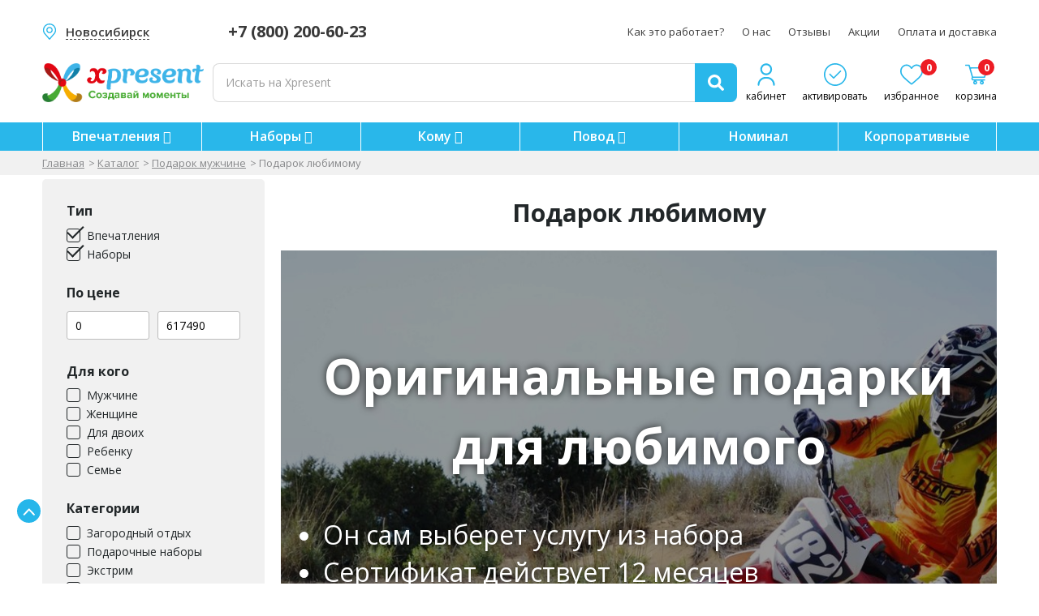

--- FILE ---
content_type: text/html; charset=UTF-8
request_url: https://xpresent.ru/nsk/podarok-lyubimomu
body_size: 21217
content:
<!DOCTYPE html>
<html lang="ru">
<head>
	<!--[if IE]>
	<meta http-equiv='X-UA-Compatible' content='IE=edge,chrome=1'><![endif]-->
	<meta name="viewport" content="width=device-width, initial-scale=1">
	<title>Подарок любимому в Новосибирске — Xpresent</title>
	<meta name="description" content="Оригинальный подарок любимому в Новосибирске. Идеи интересных подарков впечатлений. Реальные отзывы. Кешбек 5%. Моментальная доставка на email. 2-й сертификат в подарок. Бесплатная замена. Большой выб">
	
	
	    <link  rel="icon" type="image/x-icon" href="/application/client/theme/xpresent/img/favicon.ico">
        <link rel="shortcut icon" sizes="16x16 32x32 48x48 64x64" href="/application/client/theme/xpresent/img/favicon.ico">
        <link sizes="48x48" href="/application/client/theme/xpresent/img/favicon_48.png" rel="apple-touch-icon">
        <link sizes="152x152" href="/application/client/theme/xpresent/img/favicon_152.png" rel="apple-touch-icon">
	
	    <link rel="canonical" href="https://xpresent.ru/nsk/podarok-lyubimomu">
	
	
	
		<link rel="next" href="https://xpresent.ru/nsk/podarok-lyubimomu/2">
	

	<!-- AUTO CSS --><link rel='stylesheet' type='text/css' href='/application/client/theme/xpresent/css/font-awesome.min.css?20240622124925'>
<link rel='stylesheet' type='text/css' href='/application/client/theme/xpresent/css/jquery.fancybox.min.css?20250516114105'>
<link rel='stylesheet' type='text/css' href='/application/client/theme/xpresent/css/jquery.arcticmodal-0.3.css?20240622124925'>
<link rel='stylesheet' type='text/css' href='/application/client/theme/xpresent/css/arcticmodal.simple.css?20240622124925'>
<link rel='stylesheet' type='text/css' href='/application/client/theme/xpresent/css/jquery-ui-convert.css?20240622124925'>
<link rel='stylesheet' type='text/css' href='/application/client/theme/xpresent/css/slick.css?20240622124925'>
<link rel='stylesheet' type='text/css' href='/application/client/theme/xpresent/css/slick-theme.css?20240622124925'>
<link rel='stylesheet' type='text/css' href='/application/client/theme/xpresent/css/style.css?20251217080734'>
<link rel='stylesheet' type='text/css' href='/application/client/theme/xpresent/css/adds.css?20240622124925'>
<link rel='stylesheet' type='text/css' href='/application/client/theme/xpresent/css/project-cart.css?v=9'>
<link rel='stylesheet' type='text/css' href='/application/client/theme/xpresent/css/project-item-card.css?20250812105448'>
<link rel='stylesheet' type='text/css' href='/application/client/theme/xpresent/css/project-modal.css?20240622124925'>
<link rel='stylesheet' type='text/css' href='/application/client/theme/xpresent/css/media.css?20251215093231'>
<link rel='stylesheet' type='text/css' href='/application/client/theme/xpresent/css/custom.css?v=7'>
<link rel='stylesheet' type='text/css' href='/application/client/theme/xpresent/css/tg-banner.css?v=6'>
<link rel='stylesheet' type='text/css' href='/application/client/theme/xpresent/css/cookie-popup.css?v=3'>
<link rel='stylesheet' type='text/css' href='/application/client/theme/xpresent/css/catalog_new.css?20250811135510'>
<link rel='stylesheet' type='text/css' href='/application/client/theme/xpresent/css/review_item_new.css?20250729141101'>
<!-- AUTO CSS-->

	<script>
		window.dataLayer = window.dataLayer || [];
	</script>
	<!-- AUTO JS--><script src='/application/client/theme/xpresent/js/jquery.2.1.4.min.js?20240622124926'></script>
<script src='/application/client/theme/xpresent/js/jquery-ui.min.js?20240622124926'></script>
<script src='/application/client/theme/xpresent/js/cart.js?v=10'></script>
<!-- AUTO JS-->


	
	<link rel="next" href="https://xpresent.ru/nsk/podarok-lyubimomu/2">
	
	<script src="https://yastatic.net/es5-shims/0.0.2/es5-shims.min.js"></script>
	<script src="https://yastatic.net/share2/share.js" async="async"></script>
	<style>
		.ab-test-hidden {
			opacity: 0 !important;
			cursor: default !important;
			pointer-events: none !important;
		}

		.ab-test-none {
			display: none !important;
			opacity: 0 !important;
			cursor: default !important;
			pointer-events: none !important;
		}

		.overlay__split {
			position: absolute;
			top: 0;
			left: 0;
			right: 0;
			bottom: 0;
			cursor: pointer;
		}

		@media (max-width: 767px) {
			.ab-test-hidden {
				display: none;
			}
		}
	</style>
</head>
<body>

<div id="wrapper" class="main-wrapper">

<!-- Header -->
<div class="w-header">
    <div class="container">
        <!-- Top -->
        
        <div class="w-header__top">
            <div class="w-city-box w-pc-show">
                <a href="#"  data-city-url="nsk" class="ind-select-btn-name w-city xpr-city-change-btn"><span>Новосибирск</span></a>
                <div class="city-popup" id="city-popup">
    <div class="city-popup-content">
        <div class="city-popup-title nowarp">Ваш город <div class="city-popup-name"></div>?</div>
        <div class="d-flex nowarp">
            <a class="city-popup-yes">Да</a>
            <a class="city-popup-no">Нет</a>
        </div>
    </div>
</div>
            </div>
            <a href="tel:+78002006023" class="w-header__tel w-pc-show">+7 (800) 200-60-23</a>
            <nav class="w-header__nav">
                <ul>
                    
                    <li><a href="/nsk/kak-jeto-rabotaet" class="{CLASS}" hreflang="ru">Как это работает?</a></li>
                    

                    <li><a href="/nsk/o-nas" class="{CLASS}" hreflang="ru">О нас</a></li>
                    

                    <li><a href="/nsk/otzyvy" class="{CLASS}" hreflang="ru">Отзывы</a></li>
                    

                    <li><a href="/nsk/promo" class="{CLASS}" hreflang="ru">Акции</a></li>
                    

                    <li><a href="/nsk/oplata-i-dostavka" class="{CLASS}" hreflang="ru">Оплата и доставка</a></li>
                    
                </ul>
            </nav>
        </div>
        
        <!-- Body -->
        <div class="w-header__body">
            <a href="/nsk" hreflang="ru" class="w-logo"><img src="/application/client/theme/xpresent/img/logo_descriptor.png" alt="Logo"></a>
            <a href="/nsk" class="mma-logo-a">
                <img src="/application/client/theme/xpresent/img/logo_mini.svg" alt="XPresent">
            </a>
            <div class="w-header__group w-pc-hide">
                <a href="#" class="w-city xpr-city-change-btn"><span>Новосибирск</span></a>
                <div class="city-popup" id="city-popup">
    <div class="city-popup-content">
        <div class="city-popup-title nowarp">Ваш город <div class="city-popup-name"></div>?</div>
        <div class="d-flex nowarp">
            <a class="city-popup-yes">Да</a>
            <a class="city-popup-no">Нет</a>
        </div>
    </div>
</div>
                <a href="tel:+74952041964" class="w-header__tel">+7 (800) 200-60-23</a>
            </div>
            <div class="w-panel">
                <a href="/nsk/profile" hreflang="ru" class="w-panel__item">
                    <i class="w-panel__icon" style="background: url(/application/client/theme/xpresent/img/icon_user_blue.svg) center/contain no-repeat;"></i>
                    <span class="w-panel__name">кабинет</span>
                </a>
                <a href="/nsk/aktivirovat-sertifikat" hreflang="ru" class="w-panel__item">
                    <i class="w-panel__icon" style="background: url(/application/client/theme/xpresent/img/i-activate-header.svg) center/contain no-repeat;"></i>
                    <span class="w-panel__name">активировать</span>
                </a>
                <a href="/nsk/favorite" hreflang="ru" class="w-panel__item">
                    <span class="w-panel__num" data-favorite="count">0</span>
                    <i class="w-panel__icon" style="background: url(/application/client/theme/xpresent/img/i-favorites-header.svg) center/contain no-repeat;"></i>
                    <span class="w-panel__name">избранное</span>
                </a>
                <!-- <a href="#" class="w-panel__item w-panel__item--mb">
                  <i class="w-panel__icon" style="background: url(img/i-search-header.svg) center/contain no-repeat;"></i>
                </a> -->
                <a href="/nsk/cart" hreflang="ru" class="w-panel__item">
                    <span class="w-panel__num" data-cart="count">0</span>
                    <i class="w-panel__icon" style="background: url(/application/client/theme/xpresent/img/i-basket-header.svg) center/contain no-repeat;"></i>
                    <span class="w-panel__name">корзина</span>
                </a>
            </div>
            <button class="navbar-toggle mobile-menu-btn" id="top-menu-mobile-open">
                <span class="icon-bar speed"></span>
                <span class="icon-bar speed"></span>
                <span class="icon-bar speed"></span>
            </button>
            <form action="/nsk/search" method="get" class="w-search">
                <div class="form-field">
                    <input type="text" name="search" id="search"
                           onkeyup="debouncedAiSearch(this.value, 'desktop', 12)"
                           autocomplete="off" placeholder="Искать на Xpresent" required>
                    <span class="w-search__remove"></span>
                    <div id="search_result"></div>
                </div>
                <button class="w-search__btn" type="submit">
                    <svg viewBox="0 0 20 20" xmlns="http://www.w3.org/2000/svg">
                        <path d="M8.19119 16.3904C9.87761 16.3904 11.4355 15.8765 12.7365 15.0091L17.4424 19.7151C17.812 20.0845 18.4223 20.0845 18.8076 19.7151L19.7231 18.7996C20.0925 18.4302 20.0925 17.8199 19.7231 17.4344L15.0011 12.7445C15.8683 11.4436 16.3824 9.88564 16.3824 8.19922C16.3824 3.68603 12.7044 0.00802612 8.19119 0.00802612C3.67801 0.00802612 0 3.68603 0 8.19922C0 12.7122 3.66194 16.3904 8.19119 16.3904ZM8.19119 3.22026C10.9376 3.22026 13.1702 5.45276 13.1702 8.19922C13.1702 10.9457 10.9376 13.1782 8.19119 13.1782C5.44473 13.1782 3.21223 10.9457 3.21223 8.19922C3.21223 5.45276 5.44473 3.22026 8.19119 3.22026Z"/>
                    </svg></button>
            </form>
        </div>
        <div class="w-mobile-show">
            <div class="city-popup" id="city-popup">
    <div class="city-popup-content">
        <div class="city-popup-title nowarp">Ваш город <div class="city-popup-name"></div>?</div>
        <div class="d-flex nowarp">
            <a class="city-popup-yes">Да</a>
            <a class="city-popup-no">Нет</a>
        </div>
    </div>
</div>
        </div>
    </div>
</div>



<div class="head-menu-area">
    <div class="container">
        <nav class="head-menu-nav">
            
            <div class="head-menu-item">
                <a href="/nsk/catalog" hreflang="ru">Впечатления
                    
                    <i class="fa fa-chevron-down" aria-hidden="true"></i>
                    
                </a>
                
                    <ul class="head-under-menu-block">
                        
                            <li>
                                <a href="/nsk/podarochnyi-sertificat-master-klass" hreflang="ru">
                                    Мастер классы
                                    
                                        <i class="fa fa-angle-right" aria-hidden="true"></i>
                                    
                                </a>
                                
                                    <ul class="head-under-second">
                                        
                                            <li>
                                                <a href="/nsk/goncharnye-master-klassy" hreflang="ru">
                                                    Гончарное дело
                                                </a>
                                            </li>
                                        

                                            <li>
                                                <a href="/nsk/master-klass-po-risovaniyu" hreflang="ru">
                                                    Рисование
                                                </a>
                                            </li>
                                        

                                            <li>
                                                <a href="/nsk/degustaciya-vina" hreflang="ru">
                                                    Дегустация вин
                                                </a>
                                            </li>
                                        

                                            <li>
                                                <a href="/nsk/master-klass-po-vokalu" hreflang="ru">
                                                    Вокал
                                                </a>
                                            </li>
                                        
                                    </ul>
                                
                            </li>
                        

                            <li>
                                <a href="/nsk/podarochnyi-sertifikat-extreme" hreflang="ru">
                                    Экстрим
                                    
                                </a>
                                
                            </li>
                        

                            <li>
                                <a href="/nsk/sertifikaty-v-spa" hreflang="ru">
                                    Спа и массаж
                                    
                                        <i class="fa fa-angle-right" aria-hidden="true"></i>
                                    
                                </a>
                                
                                    <ul class="head-under-second">
                                        
                                            <li>
                                                <a href="/nsk/tayskiy-massaj" hreflang="ru">
                                                    Тайский массаж
                                                </a>
                                            </li>
                                        

                                            <li>
                                                <a href="/nsk/floating" hreflang="ru">
                                                    Флоатинг
                                                </a>
                                            </li>
                                        

                                            <li>
                                                <a href="/nsk/spa-dlya-dvoih" hreflang="ru">
                                                    Спа для двоих
                                                </a>
                                            </li>
                                        
                                    </ul>
                                
                            </li>
                        

                            <li>
                                <a href="/nsk/sertifikaty-na-otdyh" hreflang="ru">
                                    Развлечения
                                    
                                        <i class="fa fa-angle-right" aria-hidden="true"></i>
                                    
                                </a>
                                
                                    <ul class="head-under-second">
                                        
                                            <li>
                                                <a href="/nsk/skalolazanie" hreflang="ru">
                                                    Скалодром
                                                </a>
                                            </li>
                                        

                                            <li>
                                                <a href="/nsk/kvesty-v-nsk" hreflang="ru">
                                                    Квесты
                                                </a>
                                            </li>
                                        
                                    </ul>
                                
                            </li>
                        

                            <li>
                                <a href="/nsk/romanticheskiy-sertifikat" hreflang="ru">
                                    Романтика
                                    
                                        <i class="fa fa-angle-right" aria-hidden="true"></i>
                                    
                                </a>
                                
                                    <ul class="head-under-second">
                                        
                                            <li>
                                                <a href="/nsk/art-svidanie" hreflang="ru">
                                                    Арт свидание
                                                </a>
                                            </li>
                                        

                                            <li>
                                                <a href="/nsk/svidanie-restoran" hreflang="ru">
                                                    Свидание в ресторане
                                                </a>
                                            </li>
                                        

                                            <li>
                                                <a href="/nsk/romanticheskaya-fotosessiya" hreflang="ru">
                                                    Романтическая фотосессия
                                                </a>
                                            </li>
                                        
                                    </ul>
                                
                            </li>
                        

                            <li>
                                <a href="/nsk/sertifikaty-na-polet" hreflang="ru">
                                    Полеты
                                    
                                        <i class="fa fa-angle-right" aria-hidden="true"></i>
                                    
                                </a>
                                
                                    <ul class="head-under-second">
                                        
                                            <li>
                                                <a href="/nsk/polet-na-aviatrenajere" hreflang="ru">
                                                    Авиасимулятор
                                                </a>
                                            </li>
                                        

                                            <li>
                                                <a href="/nsk/polet-na-paraplane" hreflang="ru">
                                                    Парапланы
                                                </a>
                                            </li>
                                        
                                    </ul>
                                
                            </li>
                        

                            <li>
                                <a href="/nsk/podarochnyi-sertificat-vozhdenie" hreflang="ru">
                                    Вождение
                                    
                                        <i class="fa fa-angle-right" aria-hidden="true"></i>
                                    
                                </a>
                                
                                    <ul class="head-under-second">
                                        
                                            <li>
                                                <a href="/nsk/katanie-na-kvadrociklah" hreflang="ru">
                                                    Квадроциклы
                                                </a>
                                            </li>
                                        

                                            <li>
                                                <a href="/nsk/katanie-na-snegohodah" hreflang="ru">
                                                    Снегоходы
                                                </a>
                                            </li>
                                        

                                            <li>
                                                <a href="/nsk/katanie-na-motocikle" hreflang="ru">
                                                    Мотоциклы
                                                </a>
                                            </li>
                                        
                                    </ul>
                                
                            </li>
                        

                            <li>
                                <a href="/nsk/sertifikaty-na-vodu" hreflang="ru">
                                    На воде
                                    
                                </a>
                                
                            </li>
                        

                            <li>
                                <a href="/nsk/podarochnyi-sertificat-fotosessiya" hreflang="ru">
                                    Фотосессии
                                    
                                </a>
                                
                            </li>
                        

                            <li>
                                <a href="/nsk/podarochnye-karty-magazinov" hreflang="ru">
                                    Карты магазинов
                                    
                                </a>
                                
                            </li>
                        
                    </ul>
                
            </div>
            

            <div class="head-menu-item">
                <a href="/nsk/podarochnie-nabory" hreflang="ru">Наборы
                    
                    <i class="fa fa-chevron-down" aria-hidden="true"></i>
                    
                </a>
                
                    <ul class="head-under-menu-block">
                        
                            <li>
                                <a href="/nsk/podarochnie-nabory" hreflang="ru">
                                    Готовые наборы
                                    
                                </a>
                                
                            </li>
                        

                            <li>
                                <a href="/nsk/svoy-nabor" hreflang="ru">
                                    Собрать набор
                                    
                                </a>
                                
                            </li>
                        
                    </ul>
                
            </div>
            

            <div class="head-menu-item">
                <a href="/nsk/catalog" hreflang="ru">Кому
                    
                    <i class="fa fa-chevron-down" aria-hidden="true"></i>
                    
                </a>
                
                    <ul class="head-under-menu-block">
                        
                            <li>
                                <a href="/nsk/podarochnyi-sertifikat-mujchine" hreflang="ru">
                                    Для него
                                    
                                        <i class="fa fa-angle-right" aria-hidden="true"></i>
                                    
                                </a>
                                
                                    <ul class="head-under-second">
                                        
                                            <li>
                                                <a href="/nsk/podarok-muju" hreflang="ru">
                                                    Мужу
                                                </a>
                                            </li>
                                        

                                            <li>
                                                <a href="/nsk/podarok-pape" hreflang="ru">
                                                    Папе
                                                </a>
                                            </li>
                                        

                                            <li>
                                                <a href="/nsk/podarok-parnyu" hreflang="ru">
                                                    Парню
                                                </a>
                                            </li>
                                        

                                            <li>
                                                <a href="/nsk/podarok-lyubimomu" hreflang="ru">
                                                    Любимому
                                                </a>
                                            </li>
                                        

                                            <li>
                                                <a href="/nsk/podarok-synu" hreflang="ru">
                                                    Сыну
                                                </a>
                                            </li>
                                        

                                            <li>
                                                <a href="/nsk/podarok-bratu" hreflang="ru">
                                                    Брату
                                                </a>
                                            </li>
                                        

                                            <li>
                                                <a href="/nsk/podarok-drugu" hreflang="ru">
                                                    Другу
                                                </a>
                                            </li>
                                        

                                            <li>
                                                <a href="/nsk/podarok-nachalniku" hreflang="ru">
                                                    Начальнику
                                                </a>
                                            </li>
                                        

                                            <li>
                                                <a href="/nsk/podarok-mujchine" hreflang="ru">
                                                    Мужчине
                                                </a>
                                            </li>
                                        
                                    </ul>
                                
                            </li>
                        

                            <li>
                                <a href="/nsk/podarochnyi-sertifikat-jenshhine" hreflang="ru">
                                    Для нее
                                    
                                        <i class="fa fa-angle-right" aria-hidden="true"></i>
                                    
                                </a>
                                
                                    <ul class="head-under-second">
                                        
                                            <li>
                                                <a href="/nsk/podarok-jene" hreflang="ru">
                                                    Жене
                                                </a>
                                            </li>
                                        

                                            <li>
                                                <a href="/nsk/podarok-mame" hreflang="ru">
                                                    Маме
                                                </a>
                                            </li>
                                        

                                            <li>
                                                <a href="/nsk/podarok-devushke" hreflang="ru">
                                                    Девушке
                                                </a>
                                            </li>
                                        

                                            <li>
                                                <a href="/nsk/podarok-lyubimoy" hreflang="ru">
                                                    Любимой
                                                </a>
                                            </li>
                                        

                                            <li>
                                                <a href="/nsk/podarok-dochke" hreflang="ru">
                                                    Дочери
                                                </a>
                                            </li>
                                        

                                            <li>
                                                <a href="/nsk/podarok-sestre" hreflang="ru">
                                                    Сестре
                                                </a>
                                            </li>
                                        

                                            <li>
                                                <a href="/nsk/podarok-podruge" hreflang="ru">
                                                    Подруге
                                                </a>
                                            </li>
                                        

                                            <li>
                                                <a href="/nsk/podarok-jenshhine" hreflang="ru">
                                                    Женщине
                                                </a>
                                            </li>
                                        
                                    </ul>
                                
                            </li>
                        

                            <li>
                                <a href="/nsk/podarochnyi-sertifikat-dlya-dvoih" hreflang="ru">
                                    Для двоих
                                    
                                </a>
                                
                            </li>
                        

                            <li>
                                <a href="/nsk/podarochnyi-sertifikat-dlya-rebenka" hreflang="ru">
                                    Ребенку
                                    
                                        <i class="fa fa-angle-right" aria-hidden="true"></i>
                                    
                                </a>
                                
                                    <ul class="head-under-second">
                                        
                                            <li>
                                                <a href="/nsk/podarok-malchiku" hreflang="ru">
                                                    Мальчику
                                                </a>
                                            </li>
                                        

                                            <li>
                                                <a href="/nsk/podarok-devochke" hreflang="ru">
                                                    Девочке
                                                </a>
                                            </li>
                                        
                                    </ul>
                                
                            </li>
                        
                    </ul>
                
            </div>
            

            <div class="head-menu-item">
                <a href="/nsk/catalog" hreflang="ru">Повод
                    
                    <i class="fa fa-chevron-down" aria-hidden="true"></i>
                    
                </a>
                
                    <ul class="head-under-menu-block">
                        
                            <li>
                                <a href="/nsk/podarochnyi-sertifikat-na-den-rojdeniya" hreflang="ru">
                                    День рождения
                                    
                                </a>
                                
                            </li>
                        

                            <li>
                                <a href="/nsk/podarochnyi-sertifikat-na-novyy-god" hreflang="ru">
                                    Новый год
                                    
                                </a>
                                
                            </li>
                        

                            <li>
                                <a href="/nsk/podarochnyi-sertifikat-na-14-fevralya" hreflang="ru">
                                    14 февраля
                                    
                                </a>
                                
                            </li>
                        

                            <li>
                                <a href="/nsk/podarochnyi-sertifikat-na-23-fevralya" hreflang="ru">
                                    23 февраля
                                    
                                </a>
                                
                            </li>
                        

                            <li>
                                <a href="/nsk/podarochnyi-sertifikat-na-8-marta" hreflang="ru">
                                    8 марта
                                    
                                </a>
                                
                            </li>
                        

                            <li>
                                <a href="/nsk/podarochnyi-sertifikat-na-svadbu" hreflang="ru">
                                    Свадьба
                                    
                                </a>
                                
                            </li>
                        
                    </ul>
                
            </div>
            

            <div class="head-menu-item">
                <a href="/nsk/sertificat/nominalom" hreflang="ru">Номинал
                    
                </a>
                
            </div>
            

            <div class="head-menu-item">
                <a href="/nsk/corporate" hreflang="ru">Корпоративные
                    
                </a>
                
            </div>
            
        </nav>
    </div>
</div>
<div class="menu-mobile">
    <a href="/nsk/" hreflang="ru" class="menu-mobile-item">
        <i class="menu-mobile-icon" style="background: url(/application/client/theme/xpresent/img/home.svg) center/contain no-repeat;"></i>
        <span class="menu-mobile-title">Главная</span>
    </a>
    <a href="#" hreflang="ru" class="menu-mobile-item mobile-menu-btn">
        <i class="menu-mobile-icon" style="background: url(/application/client/theme/xpresent/img/menu-catalog.svg) center/contain no-repeat;"></i>
        <span class="menu-mobile-title">Каталог</span>
    </a>
    <a href="/nsk/cart" hreflang="ru" class="menu-mobile-item">
        <span class="badge" data-cart="count">0</span>
        <i class="menu-mobile-icon" style="background: url(/application/client/theme/xpresent/img/cart.svg) center/contain no-repeat;"></i>
        <span class="menu-mobile-title">Корзина</span>
    </a>
    <a href="/nsk/favorite" hreflang="ru" class="menu-mobile-item">
        <span class="badge" data-favorite="count">0</span>
        <i class="menu-mobile-icon" style="background: url(/application/client/theme/xpresent/img/heart.svg) center/contain no-repeat;"></i>
        <span class="menu-mobile-title">Избранное</span>
    </a>
    <a href="/nsk/profile" hreflang="ru" class="menu-mobile-item">
        <i class="menu-mobile-icon" style="background: url(/application/client/theme/xpresent/img/user.svg) center/contain no-repeat;"></i>
        <span class="menu-mobile-title">Кабинет</span>
    </a>
</div>
<menu-mobile id="mobile-menu" class="mobile-menu-hidden" style="display: none;">
    <menu-mobile-area>
        <div class="pr-head">
            <div>
                <a href="/" class="mma-logo-a">
                    <img src="/application/client/theme/xpresent/img/logo_mini.svg" alt="XPresent">
                </a>
            </div>
                <form action="/nsk/search" method="get" class="mma-form">
                    <div class="form-field">
                        <input type="text" name="search" id="mobile_search"
                               onkeyup="debouncedAiSearch(this.value, 'mobile', 12)" autocomplete="off"
                               placeholder="Искать на Xpresent" required="">
                        <span class="w-mobile-search__remove"></span>
                        <div id="mobile_search_result"></div>
                        <button class="w-search__btn" type="submit"><svg viewBox="0 0 20 20" xmlns="http://www.w3.org/2000/svg">
                                <path d="M8.19119 16.3904C9.87761 16.3904 11.4355 15.8765 12.7365 15.0091L17.4424 19.7151C17.812 20.0845 18.4223 20.0845 18.8076 19.7151L19.7231 18.7996C20.0925 18.4302 20.0925 17.8199 19.7231 17.4344L15.0011 12.7445C15.8683 11.4436 16.3824 9.88564 16.3824 8.19922C16.3824 3.68603 12.7044 0.00802612 8.19119 0.00802612C3.67801 0.00802612 0 3.68603 0 8.19922C0 12.7122 3.66194 16.3904 8.19119 16.3904ZM8.19119 3.22026C10.9376 3.22026 13.1702 5.45276 13.1702 8.19922C13.1702 10.9457 10.9376 13.1782 8.19119 13.1782C5.44473 13.1782 3.21223 10.9457 3.21223 8.19922C3.21223 5.45276 5.44473 3.22026 8.19119 3.22026Z"/>
                            </svg></button>
                    </div>
                </form>
            <div>
                <a href="#" class="mma-close mobile-menu-btn" data-action="mobile-menu-close"><span></span></a>
            </div>
        </div>
        <div class="pr-body">
            <div class="container">
                <div class="header-bottom-nav">
                    
                    <div class="mma-group" data-area="mma-down">
                        <div class="mma-item-group nav-item">
                            
                            <a href="#" class="mma-item mma-item-once nav-toggle" data-action="mma-down">Впечатления</a>
                            
                            
                        </div>
                        <div class="mma-group-down sub-menu" data-target="mma-down">
                            
                                <a href="/nsk/catalog" class="menu-title">Впечатления</a>
                            
                            <div class="mma-group" data-area="mma-down">
                                <div class="mma-item-group">
                                    
                                        <a href="#" hreflang="ru" class="mma-item mma-item-once sub-nav-toggle nav-toggle" data-action="mma-down">Мастер классы</a>
                                    
                                    
                                </div>
                                
                                <div class="mma-group-down sub-menu" data-target="mma-down">
                                    <a href="/nsk/podarochnyi-sertificat-master-klass" class="menu-title">Мастер классы</a>
                                    
                                    <a href="/nsk/goncharnye-master-klassy" hreflang="ru" class="mma-item mma-item-once sub-nav-toggle">Гончарное дело</a>
                                    

                                    <a href="/nsk/master-klass-po-risovaniyu" hreflang="ru" class="mma-item mma-item-once sub-nav-toggle">Рисование</a>
                                    

                                    <a href="/nsk/degustaciya-vina" hreflang="ru" class="mma-item mma-item-once sub-nav-toggle">Дегустация вин</a>
                                    

                                    <a href="/nsk/master-klass-po-vokalu" hreflang="ru" class="mma-item mma-item-once sub-nav-toggle">Вокал</a>
                                    
                                </div>
                                
                            </div>
                            

                            <div class="mma-group" data-area="mma-down">
                                <div class="mma-item-group">
                                    
                                    
                                    <a href="/nsk/podarochnyi-sertifikat-extreme" hreflang="ru" class="mma-item mma-item-once sub-nav-toggle">Экстрим</a>
                                    
                                </div>
                                
                            </div>
                            

                            <div class="mma-group" data-area="mma-down">
                                <div class="mma-item-group">
                                    
                                        <a href="#" hreflang="ru" class="mma-item mma-item-once sub-nav-toggle nav-toggle" data-action="mma-down">Спа и массаж</a>
                                    
                                    
                                </div>
                                
                                <div class="mma-group-down sub-menu" data-target="mma-down">
                                    <a href="/nsk/sertifikaty-v-spa" class="menu-title">Спа и массаж</a>
                                    
                                    <a href="/nsk/tayskiy-massaj" hreflang="ru" class="mma-item mma-item-once sub-nav-toggle">Тайский массаж</a>
                                    

                                    <a href="/nsk/floating" hreflang="ru" class="mma-item mma-item-once sub-nav-toggle">Флоатинг</a>
                                    

                                    <a href="/nsk/spa-dlya-dvoih" hreflang="ru" class="mma-item mma-item-once sub-nav-toggle">Спа для двоих</a>
                                    
                                </div>
                                
                            </div>
                            

                            <div class="mma-group" data-area="mma-down">
                                <div class="mma-item-group">
                                    
                                        <a href="#" hreflang="ru" class="mma-item mma-item-once sub-nav-toggle nav-toggle" data-action="mma-down">Развлечения</a>
                                    
                                    
                                </div>
                                
                                <div class="mma-group-down sub-menu" data-target="mma-down">
                                    <a href="/nsk/sertifikaty-na-otdyh" class="menu-title">Развлечения</a>
                                    
                                    <a href="/nsk/skalolazanie" hreflang="ru" class="mma-item mma-item-once sub-nav-toggle">Скалодром</a>
                                    

                                    <a href="/nsk/kvesty-v-nsk" hreflang="ru" class="mma-item mma-item-once sub-nav-toggle">Квесты</a>
                                    
                                </div>
                                
                            </div>
                            

                            <div class="mma-group" data-area="mma-down">
                                <div class="mma-item-group">
                                    
                                        <a href="#" hreflang="ru" class="mma-item mma-item-once sub-nav-toggle nav-toggle" data-action="mma-down">Романтика</a>
                                    
                                    
                                </div>
                                
                                <div class="mma-group-down sub-menu" data-target="mma-down">
                                    <a href="/nsk/romanticheskiy-sertifikat" class="menu-title">Романтика</a>
                                    
                                    <a href="/nsk/art-svidanie" hreflang="ru" class="mma-item mma-item-once sub-nav-toggle">Арт свидание</a>
                                    

                                    <a href="/nsk/svidanie-restoran" hreflang="ru" class="mma-item mma-item-once sub-nav-toggle">Свидание в ресторане</a>
                                    

                                    <a href="/nsk/romanticheskaya-fotosessiya" hreflang="ru" class="mma-item mma-item-once sub-nav-toggle">Романтическая фотосессия</a>
                                    
                                </div>
                                
                            </div>
                            

                            <div class="mma-group" data-area="mma-down">
                                <div class="mma-item-group">
                                    
                                        <a href="#" hreflang="ru" class="mma-item mma-item-once sub-nav-toggle nav-toggle" data-action="mma-down">Полеты</a>
                                    
                                    
                                </div>
                                
                                <div class="mma-group-down sub-menu" data-target="mma-down">
                                    <a href="/nsk/sertifikaty-na-polet" class="menu-title">Полеты</a>
                                    
                                    <a href="/nsk/polet-na-aviatrenajere" hreflang="ru" class="mma-item mma-item-once sub-nav-toggle">Авиасимулятор</a>
                                    

                                    <a href="/nsk/polet-na-paraplane" hreflang="ru" class="mma-item mma-item-once sub-nav-toggle">Парапланы</a>
                                    
                                </div>
                                
                            </div>
                            

                            <div class="mma-group" data-area="mma-down">
                                <div class="mma-item-group">
                                    
                                        <a href="#" hreflang="ru" class="mma-item mma-item-once sub-nav-toggle nav-toggle" data-action="mma-down">Вождение</a>
                                    
                                    
                                </div>
                                
                                <div class="mma-group-down sub-menu" data-target="mma-down">
                                    <a href="/nsk/podarochnyi-sertificat-vozhdenie" class="menu-title">Вождение</a>
                                    
                                    <a href="/nsk/katanie-na-kvadrociklah" hreflang="ru" class="mma-item mma-item-once sub-nav-toggle">Квадроциклы</a>
                                    

                                    <a href="/nsk/katanie-na-snegohodah" hreflang="ru" class="mma-item mma-item-once sub-nav-toggle">Снегоходы</a>
                                    

                                    <a href="/nsk/katanie-na-motocikle" hreflang="ru" class="mma-item mma-item-once sub-nav-toggle">Мотоциклы</a>
                                    
                                </div>
                                
                            </div>
                            

                            <div class="mma-group" data-area="mma-down">
                                <div class="mma-item-group">
                                    
                                    
                                    <a href="/nsk/sertifikaty-na-vodu" hreflang="ru" class="mma-item mma-item-once sub-nav-toggle">На воде</a>
                                    
                                </div>
                                
                            </div>
                            

                            <div class="mma-group" data-area="mma-down">
                                <div class="mma-item-group">
                                    
                                    
                                    <a href="/nsk/podarochnyi-sertificat-fotosessiya" hreflang="ru" class="mma-item mma-item-once sub-nav-toggle">Фотосессии</a>
                                    
                                </div>
                                
                            </div>
                            

                            <div class="mma-group" data-area="mma-down">
                                <div class="mma-item-group">
                                    
                                    
                                    <a href="/nsk/podarochnye-karty-magazinov" hreflang="ru" class="mma-item mma-item-once sub-nav-toggle">Карты магазинов</a>
                                    
                                </div>
                                
                            </div>
                            
                            
                        </div>
                    </div>
                    

                    <div class="mma-group" data-area="mma-down">
                        <div class="mma-item-group nav-item">
                            
                            <a href="#" class="mma-item mma-item-once nav-toggle" data-action="mma-down">Наборы</a>
                            
                            
                        </div>
                        <div class="mma-group-down sub-menu" data-target="mma-down">
                            
                                <a href="/nsk/podarochnie-nabory" class="menu-title">Наборы</a>
                            
                            <div class="mma-group" data-area="mma-down">
                                <div class="mma-item-group">
                                    
                                    
                                    <a href="/nsk/podarochnie-nabory" hreflang="ru" class="mma-item mma-item-once sub-nav-toggle">Готовые наборы</a>
                                    
                                </div>
                                
                            </div>
                            

                            <div class="mma-group" data-area="mma-down">
                                <div class="mma-item-group">
                                    
                                    
                                    <a href="/nsk/svoy-nabor" hreflang="ru" class="mma-item mma-item-once sub-nav-toggle">Собрать набор</a>
                                    
                                </div>
                                
                            </div>
                            
                            
                        </div>
                    </div>
                    

                    <div class="mma-group" data-area="mma-down">
                        <div class="mma-item-group nav-item">
                            
                            <a href="#" class="mma-item mma-item-once nav-toggle" data-action="mma-down">Кому</a>
                            
                            
                        </div>
                        <div class="mma-group-down sub-menu" data-target="mma-down">
                            
                                <a href="/nsk/catalog" class="menu-title">Кому</a>
                            
                            <div class="mma-group" data-area="mma-down">
                                <div class="mma-item-group">
                                    
                                        <a href="#" hreflang="ru" class="mma-item mma-item-once sub-nav-toggle nav-toggle" data-action="mma-down">Для него</a>
                                    
                                    
                                </div>
                                
                                <div class="mma-group-down sub-menu" data-target="mma-down">
                                    <a href="/nsk/podarochnyi-sertifikat-mujchine" class="menu-title">Для него</a>
                                    
                                    <a href="/nsk/podarok-muju" hreflang="ru" class="mma-item mma-item-once sub-nav-toggle">Мужу</a>
                                    

                                    <a href="/nsk/podarok-pape" hreflang="ru" class="mma-item mma-item-once sub-nav-toggle">Папе</a>
                                    

                                    <a href="/nsk/podarok-parnyu" hreflang="ru" class="mma-item mma-item-once sub-nav-toggle">Парню</a>
                                    

                                    <a href="/nsk/podarok-lyubimomu" hreflang="ru" class="mma-item mma-item-once sub-nav-toggle">Любимому</a>
                                    

                                    <a href="/nsk/podarok-synu" hreflang="ru" class="mma-item mma-item-once sub-nav-toggle">Сыну</a>
                                    

                                    <a href="/nsk/podarok-bratu" hreflang="ru" class="mma-item mma-item-once sub-nav-toggle">Брату</a>
                                    

                                    <a href="/nsk/podarok-drugu" hreflang="ru" class="mma-item mma-item-once sub-nav-toggle">Другу</a>
                                    

                                    <a href="/nsk/podarok-nachalniku" hreflang="ru" class="mma-item mma-item-once sub-nav-toggle">Начальнику</a>
                                    

                                    <a href="/nsk/podarok-mujchine" hreflang="ru" class="mma-item mma-item-once sub-nav-toggle">Мужчине</a>
                                    
                                </div>
                                
                            </div>
                            

                            <div class="mma-group" data-area="mma-down">
                                <div class="mma-item-group">
                                    
                                        <a href="#" hreflang="ru" class="mma-item mma-item-once sub-nav-toggle nav-toggle" data-action="mma-down">Для нее</a>
                                    
                                    
                                </div>
                                
                                <div class="mma-group-down sub-menu" data-target="mma-down">
                                    <a href="/nsk/podarochnyi-sertifikat-jenshhine" class="menu-title">Для нее</a>
                                    
                                    <a href="/nsk/podarok-jene" hreflang="ru" class="mma-item mma-item-once sub-nav-toggle">Жене</a>
                                    

                                    <a href="/nsk/podarok-mame" hreflang="ru" class="mma-item mma-item-once sub-nav-toggle">Маме</a>
                                    

                                    <a href="/nsk/podarok-devushke" hreflang="ru" class="mma-item mma-item-once sub-nav-toggle">Девушке</a>
                                    

                                    <a href="/nsk/podarok-lyubimoy" hreflang="ru" class="mma-item mma-item-once sub-nav-toggle">Любимой</a>
                                    

                                    <a href="/nsk/podarok-dochke" hreflang="ru" class="mma-item mma-item-once sub-nav-toggle">Дочери</a>
                                    

                                    <a href="/nsk/podarok-sestre" hreflang="ru" class="mma-item mma-item-once sub-nav-toggle">Сестре</a>
                                    

                                    <a href="/nsk/podarok-podruge" hreflang="ru" class="mma-item mma-item-once sub-nav-toggle">Подруге</a>
                                    

                                    <a href="/nsk/podarok-jenshhine" hreflang="ru" class="mma-item mma-item-once sub-nav-toggle">Женщине</a>
                                    
                                </div>
                                
                            </div>
                            

                            <div class="mma-group" data-area="mma-down">
                                <div class="mma-item-group">
                                    
                                    
                                    <a href="/nsk/podarochnyi-sertifikat-dlya-dvoih" hreflang="ru" class="mma-item mma-item-once sub-nav-toggle">Для двоих</a>
                                    
                                </div>
                                
                            </div>
                            

                            <div class="mma-group" data-area="mma-down">
                                <div class="mma-item-group">
                                    
                                        <a href="#" hreflang="ru" class="mma-item mma-item-once sub-nav-toggle nav-toggle" data-action="mma-down">Ребенку</a>
                                    
                                    
                                </div>
                                
                                <div class="mma-group-down sub-menu" data-target="mma-down">
                                    <a href="/nsk/podarochnyi-sertifikat-dlya-rebenka" class="menu-title">Ребенку</a>
                                    
                                    <a href="/nsk/podarok-malchiku" hreflang="ru" class="mma-item mma-item-once sub-nav-toggle">Мальчику</a>
                                    

                                    <a href="/nsk/podarok-devochke" hreflang="ru" class="mma-item mma-item-once sub-nav-toggle">Девочке</a>
                                    
                                </div>
                                
                            </div>
                            
                            
                        </div>
                    </div>
                    

                    <div class="mma-group" data-area="mma-down">
                        <div class="mma-item-group nav-item">
                            
                            <a href="#" class="mma-item mma-item-once nav-toggle" data-action="mma-down">Повод</a>
                            
                            
                        </div>
                        <div class="mma-group-down sub-menu" data-target="mma-down">
                            
                                <a href="/nsk/catalog" class="menu-title">Повод</a>
                            
                            <div class="mma-group" data-area="mma-down">
                                <div class="mma-item-group">
                                    
                                    
                                    <a href="/nsk/podarochnyi-sertifikat-na-den-rojdeniya" hreflang="ru" class="mma-item mma-item-once sub-nav-toggle">День рождения</a>
                                    
                                </div>
                                
                            </div>
                            

                            <div class="mma-group" data-area="mma-down">
                                <div class="mma-item-group">
                                    
                                    
                                    <a href="/nsk/podarochnyi-sertifikat-na-novyy-god" hreflang="ru" class="mma-item mma-item-once sub-nav-toggle">Новый год</a>
                                    
                                </div>
                                
                            </div>
                            

                            <div class="mma-group" data-area="mma-down">
                                <div class="mma-item-group">
                                    
                                    
                                    <a href="/nsk/podarochnyi-sertifikat-na-14-fevralya" hreflang="ru" class="mma-item mma-item-once sub-nav-toggle">14 февраля</a>
                                    
                                </div>
                                
                            </div>
                            

                            <div class="mma-group" data-area="mma-down">
                                <div class="mma-item-group">
                                    
                                    
                                    <a href="/nsk/podarochnyi-sertifikat-na-23-fevralya" hreflang="ru" class="mma-item mma-item-once sub-nav-toggle">23 февраля</a>
                                    
                                </div>
                                
                            </div>
                            

                            <div class="mma-group" data-area="mma-down">
                                <div class="mma-item-group">
                                    
                                    
                                    <a href="/nsk/podarochnyi-sertifikat-na-8-marta" hreflang="ru" class="mma-item mma-item-once sub-nav-toggle">8 марта</a>
                                    
                                </div>
                                
                            </div>
                            

                            <div class="mma-group" data-area="mma-down">
                                <div class="mma-item-group">
                                    
                                    
                                    <a href="/nsk/podarochnyi-sertifikat-na-svadbu" hreflang="ru" class="mma-item mma-item-once sub-nav-toggle">Свадьба</a>
                                    
                                </div>
                                
                            </div>
                            
                            
                        </div>
                    </div>
                    

                    <div class="mma-group" data-area="mma-down">
                        <div class="mma-item-group nav-item">
                            
                            
                            <a href="/nsk/sertificat/nominalom" class="mma-item mma-item-once">Номинал</a>
                            
                        </div>
                        <div class="mma-group-down sub-menu" data-target="mma-down">
                            
                        </div>
                    </div>
                    

                    <div class="mma-group" data-area="mma-down">
                        <div class="mma-item-group nav-item">
                            
                            
                            <a href="/nsk/corporate" class="mma-item mma-item-once">Корпоративные</a>
                            
                        </div>
                        <div class="mma-group-down sub-menu" data-target="mma-down">
                            
                        </div>
                    </div>
                    
                </div>
                <a href="/nsk/aktivirovat-sertifikat" class="mma-item mma-item-group btn-link w-100 mb-3 mma-item-blue">
                    <span class="mma-item-once">Активировать сертификат</span>
                </a>
                <a href="#" hreflang="ru" class="mma-item mma-item-group mma-item-white xpr-city-change-btn">
                    <span class="mma-item-once mma-item-icon">
                        <img  src="/application/client/theme/xpresent/img/navigator.svg"
                             class="mma-icon-nav" alt=""/>
                        <span class="header-city">Новосибирск</span>
                    </span>
                </a>
                <a href="tel:+78002006023" class="mma-item mma-item-white">
                    <span class="mma-item-once mma-item-icon">
                        <img  src="/filecache/no.png"
                              class="mma-icon-nav lazy" alt=""/>
                        <span class="header-phone">+7 (800) 200-60-23</span>
                    </span>
                </a>
                <div class="work-time mma-item-icon">
                    <img  src="/filecache/no.png"
                          class="mma-icon-nav lazy" alt=""/>
                    <span>ежедневно с 10:00 до 20:00</span>
                </div>
                <div class="mma-item-icon">
                    <img  src="/filecache/no.png"
                          class="mma-icon-nav lazy" alt=""/>
                    <div class="header-social">
                        <a href="https://vk.com/xpresent" hreflang="ru" target="_blank" class="mma-item mma-item-group mma-item-white">
                        <span class="mma-item-once">
                            <img  src="/application/client/theme/xpresent/img/vk.svg"
                                  class="social-icon" alt="vk"/>
                        </span>
                        </a>
                        <a href="https://www.youtube.com/channel/UCdqrgTOs6YG7qL-eBqXt6Vg" target="_blank" hreflang="ru" class="mma-item mma-item-group mma-item-white">
                        <span class="mma-item-once">
                            <img  src="/application/client/theme/xpresent/img/youtube.svg"
                                  class="social-icon" alt="youtube"/>
                        </span>
                        </a>
                        <a href="https://t.me/xpresent_ru" hreflang="ru" target="_blank" class="mma-item mma-item-group mma-item-white">
                        <span class="mma-item-once">
                            <img  src="/application/client/theme/xpresent/img/telegram.svg"
                                  class="social-icon" alt="telegram"/>
                        </span>
                        </a>
                    </div>
                </div>
                <span class="mma-space"></span>
                <div class="header-bottom-nav">
                    
                    <a href="/nsk/kak-jeto-rabotaet" hreflang="ru" class="mma-item mma-item-once nav-item">Как это работает?</a>
                    

                    <a href="/nsk/o-nas" hreflang="ru" class="mma-item mma-item-once nav-item">О нас</a>
                    

                    <a href="/nsk/otzyvy" hreflang="ru" class="mma-item mma-item-once nav-item">Отзывы</a>
                    

                    <a href="/nsk/promo" hreflang="ru" class="mma-item mma-item-once nav-item">Акции</a>
                    

                    <a href="/nsk/oplata-i-dostavka" hreflang="ru" class="mma-item mma-item-once nav-item">Оплата и доставка</a>
                    
                </div>
            </div>
        </div>
    </menu-mobile-area>
</menu-mobile>
<div class="breadcrumbs-area">
	<div class="container">
		<ul itemscope itemtype="http://schema.org/BreadcrumbList" class="breadcrumbs-block">
			<li itemprop="itemListElement" itemscope
				itemtype="http://schema.org/ListItem">
				<a href="/nsk" hreflang="ru" itemprop="item">
					<span itemprop="name">Главная</span>
				</a>
				<meta itemprop="position" content="1" />
			</li>
			<li itemprop="itemListElement" itemscope
				itemtype="http://schema.org/ListItem">
				<a href="/nsk/catalog" hreflang="ru" itemprop="item">
					<span itemprop="name">Каталог</span>
				</a>
				<meta itemprop="position" content="2" />
			</li>
			<li itemprop="itemListElement" itemscope
				itemtype="http://schema.org/ListItem">
				<a href="/nsk/podarok-mujchine" hreflang="ru" itemprop="item">
					<span itemprop="name">Подарок мужчине</span>
				</a>
				<meta itemprop="position" content="3" />
			</li>
			<li itemprop="itemListElement" itemscope
				itemtype="http://schema.org/ListItem">
					<span itemprop="name">Подарок любимому</span>
				<meta itemprop="position" content="4" />
			</li>
		</ul>
	</div>
</div>

<div class="container">
    <div class="catalog-area">
        <div class="catalog-left-side side-mobile-panel">
            <div class="side-mobile-panel-head">
                <div class="cfmh-name">Фильтр</div>
                <a href="#" class="cfmh-close">Закрыть</a>
            </div>
            <div class="side-mobile-panel-block">
                <div class="catalog-left-like">
                    <div class="catalog-left-like-h2">&nbsp;</div>
                </div>
                <form action="/nsk/catalog" method="get" class="catalog-filter catalog-gray">
	<div class="filter-block">
		<div class="filter-name">
			<span>Тип</span>
		</div>
		<div class="filter-item">
			<div class="filter-item">
				<label>
					<input type="checkbox" name="impression" checked> <span>Впечатления</span>
				</label>
			</div>
		</div>
		<div class="filter-item">
			<div class="filter-item">
				<label>
					<input type="checkbox" name="set" checked> <span>Наборы</span>
				</label>
			</div>
		</div>
	</div>
	<div class="filter-block">
		<div class="filter-name">
			<span>По цене</span>
		</div>
		<div class="filter-item">
			<div class="filter-flex-duo">
				<div>
					<div class="tcs-form-line">
						<input type="text" name="from_price" class="tcs-form-block number-only" value="0" data-in="0" placeholder="От">
						<em data-target="tcs-form-line"></em>
					</div>
				</div>
				<div>
					<div class="tcs-form-line">
						<input type="text" name="to_price" class="tcs-form-block number-only" value="617490" data-in="617490" placeholder="До">
						<em data-target="tcs-form-line"></em>
					</div>
				</div>
			</div>
			<div class="price-range-block">
				<div id="price-range"></div>
			</div>
		</div>
	</div>
	<div class="filter-block">
		<div class="filter-name">
			<span>Для кого</span>
		</div>
		
		<div class="filter-item">
			<label>
				<input type="checkbox" name="to[]" class="radio-check-out" value="1" >
				<span>Мужчине</span>
			</label>
		</div>
		

		<div class="filter-item">
			<label>
				<input type="checkbox" name="to[]" class="radio-check-out" value="2" >
				<span>Женщине</span>
			</label>
		</div>
		

		<div class="filter-item">
			<label>
				<input type="checkbox" name="to[]" class="radio-check-out" value="15" >
				<span>Для двоих</span>
			</label>
		</div>
		

		<div class="filter-item">
			<label>
				<input type="checkbox" name="to[]" class="radio-check-out" value="18" >
				<span>Ребенку</span>
			</label>
		</div>
		

		<div class="filter-item">
			<label>
				<input type="checkbox" name="to[]" class="radio-check-out" value="67" >
				<span>Семье</span>
			</label>
		</div>
		
	</div>
	<div class="filter-block">
		<div class="filter-name">
			<span>Категории</span>
		</div>
		
		<div class="filter-item">
			<label>
				<input type="checkbox" name="rank[]" class="radio-check-out" value="11" >
				<span>Загородный отдых</span>
			</label>
		</div>
		

		<div class="filter-item">
			<label>
				<input type="checkbox" name="rank[]" class="radio-check-out" value="100" >
				<span>Подарочные наборы</span>
			</label>
		</div>
		

		<div class="filter-item">
			<label>
				<input type="checkbox" name="rank[]" class="radio-check-out" value="14" >
				<span>Экстрим</span>
			</label>
		</div>
		

		<div class="filter-item">
			<label>
				<input type="checkbox" name="rank[]" class="radio-check-out" value="4" >
				<span>Мастер классы</span>
			</label>
		</div>
		

		<div class="filter-item">
			<label>
				<input type="checkbox" name="rank[]" class="radio-check-out" value="5" >
				<span>SPA и массаж</span>
			</label>
		</div>
		

		<div class="filter-item">
			<label>
				<input type="checkbox" name="rank[]" class="radio-check-out" value="1" >
				<span>Полеты</span>
			</label>
		</div>
		

		<div class="filter-item">
			<label>
				<input type="checkbox" name="rank[]" class="radio-check-out" value="6" >
				<span>Развлечения и отдых</span>
			</label>
		</div>
		

		<div class="filter-item">
			<label>
				<input type="checkbox" name="rank[]" class="radio-check-out" value="3" >
				<span>Вождение</span>
			</label>
		</div>
		

		<div class="filter-item">
			<label>
				<input type="checkbox" name="rank[]" class="radio-check-out" value="2" >
				<span>Водные развлечения</span>
			</label>
		</div>
		

		<div class="filter-item">
			<label>
				<input type="checkbox" name="rank[]" class="radio-check-out" value="8" >
				<span>Стрельба</span>
			</label>
		</div>
		

		<div class="filter-item">
			<label>
				<input type="checkbox" name="rank[]" class="radio-check-out" value="9" >
				<span>Романтика</span>
			</label>
		</div>
		

		<div class="filter-item">
			<label>
				<input type="checkbox" name="rank[]" class="radio-check-out" value="10" >
				<span>Фотосессии</span>
			</label>
		</div>
		

		<div class="filter-item">
			<label>
				<input type="checkbox" name="rank[]" class="radio-check-out" value="12" >
				<span>Спорт</span>
			</label>
		</div>
		

		<div class="filter-item">
			<label>
				<input type="checkbox" name="rank[]" class="radio-check-out" value="15" >
				<span>Эксклюзив</span>
			</label>
		</div>
		

		<div class="filter-item">
			<label>
				<input type="checkbox" name="rank[]" class="radio-check-out" value="101" >
				<span>Beauty</span>
			</label>
		</div>
		

		<div class="filter-item">
			<label>
				<input type="checkbox" name="rank[]" class="radio-check-out" value="102" >
				<span>Онлайн курсы</span>
			</label>
		</div>
		

		<div class="filter-item">
			<label>
				<input type="checkbox" name="rank[]" class="radio-check-out" value="107" >
				<span>Подарки</span>
			</label>
		</div>
		

		<div class="filter-item">
			<label>
				<input type="checkbox" name="rank[]" class="radio-check-out" value="114" >
				<span>Бани</span>
			</label>
		</div>
		

		<div class="filter-item">
			<label>
				<input type="checkbox" name="rank[]" class="radio-check-out" value="13" >
				<span>Подарочные карты</span>
			</label>
		</div>
		
	</div>
	<div class="filter-block">
		<div class="filter-name">
			<span>По поводу</span>
		</div>
		
		<div class="filter-item">
			<label>
				<input type="checkbox" name="occasion[]" class="radio-check-out" value="17" >
				<span>Новый год </span>
			</label>
		</div>
		

		<div class="filter-item">
			<label>
				<input type="checkbox" name="occasion[]" class="radio-check-out" value="1" >
				<span>День рождения</span>
			</label>
		</div>
		

		<div class="filter-item">
			<label>
				<input type="checkbox" name="occasion[]" class="radio-check-out" value="24" >
				<span>14 февраля </span>
			</label>
		</div>
		

		<div class="filter-item">
			<label>
				<input type="checkbox" name="occasion[]" class="radio-check-out" value="21" >
				<span>23 февраля </span>
			</label>
		</div>
		

		<div class="filter-item">
			<label>
				<input type="checkbox" name="occasion[]" class="radio-check-out" value="20" >
				<span>8 марта </span>
			</label>
		</div>
		
	</div>
	<div class="filter-block">
        
		<input type="submit" class="btn btn-block btn-gray" value="Подобрать">
	</div>
</form>
            </div>
        </div>
        <div class="catalog-right-side">
            <h1 class="part-h equal-h">Подарок любимому</h1>
            <div class="content content-free"><div class="slide-item-block" id="catalog-banner" style="background-image: url('/filecache/upload/images/man-landscape-sand-trail-sport-wheel-1378197-pxher(2).jpg')">
<div class="slide-item-flex container" style="width: 100%;">
<div class="slide-item-title"><span>Оригинальные подарки для любимого</span></div>

<div class="slide-item-text">
<ul style="text-align: left;">
	<li>Он сам выберет услугу из набора</li>
	<li>Сертификат действует 12 месяцев</li>
	<li>Если услуга не понравится, то можно обменять на любую другую</li>
	<li>Впишите свои поздравления</li>
	<li>Получите кэшбэк 5% с покупки на свой счет</li>
</ul>
</div>
</div>
</div>
</div>
            <div class="catalog-mobile-panel-area">
                <div class="catalog-mobile-panel cmp-one-btn">
                    <div>
                        <a href="#" class="cmf-icon cmf-icon-filter cmf-btn-filter" title="Фильтр">
                            <span class="is-icon"></span>
                            <span class="is-text">Фильтр</span>
                        </a>
                    </div>
                </div>
            </div>
            
            <div class="catalog-map-wrapper">
                <div class="catalog-map-container">
                    <div class="catalog-map" id="catalog-map" data-map='{"center":[55.030204,82.92043],"zoom":null}'></div>
                    <a href="#" class="catalog-map-close" id="catalog-map-close">
                        <svg width="16" height="15" viewBox="0 0 16 15" fill="none" xmlns="http://www.w3.org/2000/svg">
                            <path d="M1.65039 13.8503L8.00073 7.49999L14.3511 13.8503M14.3511 1.14966L7.99951 7.49999L1.65039 1.14966"
                                  stroke="#EB1C24" stroke-width="2" stroke-linecap="round" stroke-linejoin="round"/>
                        </svg>
                    </a>
                    <a href="#" class="catalog-map-open" id="catalog-map-open">
                        <svg width="24" height="25" viewBox="0 0 24 25" fill="none" xmlns="http://www.w3.org/2000/svg">
                            <path d="M20.25 4.51465V9.01465C20.25 9.21356 20.171 9.40433 20.0303 9.54498C19.8897 9.68563 19.6989 9.76465 19.5 9.76465C19.3011 9.76465 19.1103 9.68563 18.9697 9.54498C18.829 9.40433 18.75 9.21356 18.75 9.01465V6.32496L14.7806 10.2953C14.6399 10.436 14.449 10.5151 14.25 10.5151C14.051 10.5151 13.8601 10.436 13.7194 10.2953C13.5786 10.1545 13.4996 9.96367 13.4996 9.76465C13.4996 9.56563 13.5786 9.37475 13.7194 9.23402L17.6897 5.26465H15C14.8011 5.26465 14.6103 5.18563 14.4697 5.04498C14.329 4.90433 14.25 4.71356 14.25 4.51465C14.25 4.31574 14.329 4.12497 14.4697 3.98432C14.6103 3.84367 14.8011 3.76465 15 3.76465H19.5C19.6989 3.76465 19.8897 3.84367 20.0303 3.98432C20.171 4.12497 20.25 4.31574 20.25 4.51465ZM9.21937 13.734L5.25 17.7043V15.0146C5.25 14.8157 5.17098 14.625 5.03033 14.4843C4.88968 14.3437 4.69891 14.2646 4.5 14.2646C4.30109 14.2646 4.11032 14.3437 3.96967 14.4843C3.82902 14.625 3.75 14.8157 3.75 15.0146V19.5146C3.75 19.7136 3.82902 19.9043 3.96967 20.045C4.11032 20.1856 4.30109 20.2646 4.5 20.2646H9C9.19891 20.2646 9.38968 20.1856 9.53033 20.045C9.67098 19.9043 9.75 19.7136 9.75 19.5146C9.75 19.3157 9.67098 19.125 9.53033 18.9843C9.38968 18.8437 9.19891 18.7646 9 18.7646H6.31031L10.2806 14.7953C10.4214 14.6545 10.5004 14.4637 10.5004 14.2646C10.5004 14.0656 10.4214 13.8748 10.2806 13.734C10.1399 13.5933 9.94902 13.5142 9.75 13.5142C9.55098 13.5142 9.36011 13.5933 9.21937 13.734ZM19.5 14.2646C19.3011 14.2646 19.1103 14.3437 18.9697 14.4843C18.829 14.625 18.75 14.8157 18.75 15.0146V17.7043L14.7806 13.734C14.6399 13.5933 14.449 13.5142 14.25 13.5142C14.051 13.5142 13.8601 13.5933 13.7194 13.734C13.5786 13.8748 13.4996 14.0656 13.4996 14.2646C13.4996 14.4637 13.5786 14.6545 13.7194 14.7953L17.6897 18.7646H15C14.8011 18.7646 14.6103 18.8437 14.4697 18.9843C14.329 19.125 14.25 19.3157 14.25 19.5146C14.25 19.7136 14.329 19.9043 14.4697 20.045C14.6103 20.1856 14.8011 20.2646 15 20.2646H19.5C19.6989 20.2646 19.8897 20.1856 20.0303 20.045C20.171 19.9043 20.25 19.7136 20.25 19.5146V15.0146C20.25 14.8157 20.171 14.625 20.0303 14.4843C19.8897 14.3437 19.6989 14.2646 19.5 14.2646ZM6.31031 5.26465H9C9.19891 5.26465 9.38968 5.18563 9.53033 5.04498C9.67098 4.90433 9.75 4.71356 9.75 4.51465C9.75 4.31574 9.67098 4.12497 9.53033 3.98432C9.38968 3.84367 9.19891 3.76465 9 3.76465H4.5C4.30109 3.76465 4.11032 3.84367 3.96967 3.98432C3.82902 4.12497 3.75 4.31574 3.75 4.51465V9.01465C3.75 9.21356 3.82902 9.40433 3.96967 9.54498C4.11032 9.68563 4.30109 9.76465 4.5 9.76465C4.69891 9.76465 4.88968 9.68563 5.03033 9.54498C5.17098 9.40433 5.25 9.21356 5.25 9.01465V6.32496L9.21937 10.2953C9.36011 10.436 9.55098 10.5151 9.75 10.5151C9.94902 10.5151 10.1399 10.436 10.2806 10.2953C10.4214 10.1545 10.5004 9.96367 10.5004 9.76465C10.5004 9.56563 10.4214 9.37475 10.2806 9.23402L6.31031 5.26465Z"
                                  fill="#26B6EA"/>
                        </svg>
                        Развернуть карту на весь экран
                    </a>
                </div>
            </div>
            
            <ul class="rank-list">

    <li>
        <a href="/nsk/sertifikat-na-otel" class="rank-list-item" style="background-image: url('/filecache/cache/a85ce4e7062c6b109b36374a730f0c21.jpeg')">
            <span>Загородный отдых</span>
        </a>
    </li>


    <li>
        <a href="/nsk/catalog" class="rank-list-item" style="background-image: url('/filecache/cache/8178aa95464ea3c4a9880799a314d4f4.jpeg')">
            <span>Подарочные наборы</span>
        </a>
    </li>


    <li>
        <a href="/nsk/podarochnyi-sertifikat-extreme" class="rank-list-item" style="background-image: url('/filecache/cache/65814a3b7620c7abe2a0df6ef11fc4a9.jpeg')">
            <span>Экстрим</span>
        </a>
    </li>


    <li>
        <a href="/nsk/podarochnyi-sertificat-master-klass" class="rank-list-item" style="background-image: url('/filecache/cache/4f4b91d997a85ec54d14309abc5b2dd4.jpeg')">
            <span>Мастер классы</span>
        </a>
    </li>


    <li>
        <a href="/nsk/sertifikaty-v-spa" class="rank-list-item" style="background-image: url('/filecache/cache/121672d9311925237f20928752121c6b.jpeg')">
            <span>SPA и массаж</span>
        </a>
    </li>


    <li>
        <a href="/nsk/sertifikaty-na-polet" class="rank-list-item" style="background-image: url('/filecache/cache/8ddd86bdf5cb8b2e1694041170f5f829.jpeg')">
            <span>Полеты</span>
        </a>
    </li>


    <li>
        <a href="/nsk/sertifikaty-na-otdyh" class="rank-list-item" style="background-image: url('/filecache/cache/f322b978adb414ce4d34694d3c0df293.jpeg')">
            <span>Развлечения и отдых</span>
        </a>
    </li>


    <li>
        <a href="/nsk/podarochnyi-sertificat-vozhdenie" class="rank-list-item" style="background-image: url('/filecache/cache/922a60b99065b700a2b3ed24a1d87f93.jpeg')">
            <span>Вождение</span>
        </a>
    </li>


    <li>
        <a href="/nsk/sertifikaty-na-vodu" class="rank-list-item" style="background-image: url('/filecache/cache/cfb92447ec9ba81ec03396de6d94c5b3.jpeg')">
            <span>Водные развлечения</span>
        </a>
    </li>


    <li>
        <a href="/nsk/podarochnyi-sertificat-sportivniy" class="rank-list-item" style="background-image: url('/filecache/cache/83ff5b7813c92b8f995c626cb67959d9.jpeg')">
            <span>Спорт</span>
        </a>
    </li>


    <li>
        <a href="/nsk/exclusive" class="rank-list-item" style="background-image: url('/filecache/cache/00a635d8165083348d7d7ba85dfecbd2.jpeg')">
            <span>Эксклюзив</span>
        </a>
    </li>


    <li>
        <a href="/nsk/podarochnyi-sertifikaty-v-salon-krasoty" class="rank-list-item" style="background-image: url('/filecache/cache/7918361d7419d0b88e4fabd7cb1c0152.jpeg')">
            <span>Beauty</span>
        </a>
    </li>


    <li>
        <a href="/nsk/catalog" class="rank-list-item" style="background-image: url('/filecache/cache/bea1f9e0ad1b4bfa046941da984b7b0e.jpeg')">
            <span>Бани</span>
        </a>
    </li>


    <li>
        <a href="/nsk/podarochnyi-sertificat-strelba" class="rank-list-item" style="background-image: url('/filecache/cache/d89dda86fa0042991c7e95fb56db13ff.jpeg')">
            <span>Стрельба</span>
        </a>
    </li>


    <li>
        <a href="/nsk/romanticheskiy-sertifikat" class="rank-list-item" style="background-image: url('/filecache/cache/48a6289b9853d04ac04e27237d627cc4.jpeg')">
            <span>Романтика</span>
        </a>
    </li>

</ul>
            
            <div class="order_by_block">
    <div>
        <input type="hidden" id="selected_order" name="selected_order" value="popular">
        <strong>Сертификаты: 245. Отобразить
            <select name="order_by" id="order_catalog_by">
                <option value="popular" selected>сначала популярные</option>
                <option value="cheap">сначала дешевые</option>
                <option value="expensive">сначала дорогие</option>
                <option value="new">сначала новинки</option>
                <option value="top_rated">с высоким рейтингом</option>
            </select>
        </strong>
        <a name="sert"></a>
    </div>
    <div class="rightBlock">
        <button id="buttonMap"><span>На карте</span></button>
    </div>
</div>
            <!--<div class="flex-line-three">-->
            
            <div class="w-cards__catalog">
                <div class="w-cards__row w-col-12 w-col-6 w-col-3">
                    <div class="w-cards__border"
     data-id="195"
     data-price="1650"
     data-name="Мужские радости"
     data-variant="21 впечатление"
     data-category="Подарок любимому"
     data-type="Набор"
>
	<div class="w-cards__item">
		<span class="w-cards__status w-cards__status--red">Набор 21 в 1</span>
		<button class="w-cards__favorite set_favorite " data-set-id="195" onclick="addSetToFavorite($(this));"></button>
		<a href="/nsk/set/mujskie-radosti" class="w-cards__img" style="background: url(/filecache/cache/eddd0c9d5e01a496056e5112a66a5751.png) center/cover no-repeat;"></a>
		<div class="w-cards__body">
			<div class="w-cards__price">
				<span class="w-cards__priceOk ">1650<span class="basket__currency">₽</span></span>
				
			</div>
			<!--            <div class="yp-badge w-cards__split">-->
<!--                <yandex-pay-badge-->
<!--                        merchant-id="6e458681-b0f2-4bd7-bc1f-2de0d363df62"-->
<!--                        type="bnpl"-->
<!--                        amount="1650"-->
<!--                        size="l"-->
<!--                        variant="simple"-->
<!--                        theme="lidarkght"-->
<!--                        align="left"-->
<!--                        color="primary"-->
<!--                />-->
<!--            </div>-->
			<p class="w-cards__name"><a href="/nsk/set/mujskie-radosti">Подарочный набор «Мужские радости»</a></p>
				<div class="w-cards__info">
					<div class="w-set">
						<a href="#" onclick="showSetImpressions($(this));" class="xpr-card-imp-all xpr-card-imp-all-open" data-toggle="tooltip" data-placement="right" data-set-id="195"  data-city-id="12" data-original-title="Показать впечатления">
							<span>21</span>
							<p>впечатление</p>
						</a>
					</div>
					
						<div class="w-rating">
							<div class="w-rating__stars">
								<div class="w-rating__stars-static">
									<i class="w-rating__stars-item"></i>
									<i class="w-rating__stars-item"></i>
									<i class="w-rating__stars-item"></i>
									<i class="w-rating__stars-item"></i>
									<i class="w-rating__stars-item"></i>
								</div>
								<div class="w-rating__stars-active" style="width: 100%">
									<i class="w-rating__stars-item"></i>
									<i class="w-rating__stars-item"></i>
									<i class="w-rating__stars-item"></i>
									<i class="w-rating__stars-item"></i>
									<i class="w-rating__stars-item"></i>
								</div>
							</div>
							<div class="w-booking">
								<p class="w-rating__reviews"><a href="/nsk/set/mujskie-radosti#x-reviews">3 отзыва</a></p>
							</div>
						</div>
					
				</div>
			
		</div>
		<div style="display: none !important;">
			<div style="display: none;">
				<div class="box-modal xpr-card-imp-all-item">
					<div class="box-modal_close arcticmodal-close">
						<span></span>
					</div>
					<div class="modal-text">
					</div>
				</div>
			</div>
		</div>
	</div>
</div>
<div class="w-cards__border"
     data-id="287"
     data-price="2025"
     data-name="С Новым Годом"
     data-variant="16 впечатлений"
     data-category="Подарок любимому"
     data-type="Набор"
>
	<div class="w-cards__item">
		<span class="w-cards__status w-cards__status--red">Набор 16 в 1</span>
		<button class="w-cards__favorite set_favorite " data-set-id="287" onclick="addSetToFavorite($(this));"></button>
		<a href="/nsk/set/s-novym-godom" class="w-cards__img" style="background: url(/filecache/cache/b65fbf1432b68fca2e5a69a1f3290b47.png) center/cover no-repeat;"></a>
		<div class="w-cards__body">
			<div class="w-cards__price">
				<span class="w-cards__priceOk ">2025<span class="basket__currency">₽</span></span>
				
			</div>
			<!--            <div class="yp-badge w-cards__split">-->
<!--                <yandex-pay-badge-->
<!--                        merchant-id="6e458681-b0f2-4bd7-bc1f-2de0d363df62"-->
<!--                        type="bnpl"-->
<!--                        amount="2025"-->
<!--                        size="l"-->
<!--                        variant="simple"-->
<!--                        theme="lidarkght"-->
<!--                        align="left"-->
<!--                        color="primary"-->
<!--                />-->
<!--            </div>-->
			<p class="w-cards__name"><a href="/nsk/set/s-novym-godom">Подарочный набор «С Новым Годом»</a></p>
				<div class="w-cards__info">
					<div class="w-set">
						<a href="#" onclick="showSetImpressions($(this));" class="xpr-card-imp-all xpr-card-imp-all-open" data-toggle="tooltip" data-placement="right" data-set-id="287"  data-city-id="12" data-original-title="Показать впечатления">
							<span>16</span>
							<p>впечатлений</p>
						</a>
					</div>
					
						<div class="w-rating">
							<div class="w-rating__stars">
								<div class="w-rating__stars-static">
									<i class="w-rating__stars-item"></i>
									<i class="w-rating__stars-item"></i>
									<i class="w-rating__stars-item"></i>
									<i class="w-rating__stars-item"></i>
									<i class="w-rating__stars-item"></i>
								</div>
								<div class="w-rating__stars-active" style="width: 100%">
									<i class="w-rating__stars-item"></i>
									<i class="w-rating__stars-item"></i>
									<i class="w-rating__stars-item"></i>
									<i class="w-rating__stars-item"></i>
									<i class="w-rating__stars-item"></i>
								</div>
							</div>
							<div class="w-booking">
								<p class="w-rating__reviews"><a href="/nsk/set/s-novym-godom#x-reviews">2 отзыва</a></p>
							</div>
						</div>
					
				</div>
			
		</div>
		<div style="display: none !important;">
			<div style="display: none;">
				<div class="box-modal xpr-card-imp-all-item">
					<div class="box-modal_close arcticmodal-close">
						<span></span>
					</div>
					<div class="modal-text">
					</div>
				</div>
			</div>
		</div>
	</div>
</div>
<div class="w-cards__border"
     data-id="289"
     data-price="9890"
     data-name="Свершение желаний"
     data-variant="6 впечатлений"
     data-category="Подарок любимому"
     data-type="Набор"
>
	<div class="w-cards__item">
		<span class="w-cards__status w-cards__status--red">Набор 6 в 1</span>
		<button class="w-cards__favorite set_favorite " data-set-id="289" onclick="addSetToFavorite($(this));"></button>
		<a href="/nsk/set/svershenie-jelaniy" class="w-cards__img" style="background: url(/filecache/cache/ac2162e6711b14d5f406b0919fde958d.jpeg) center/cover no-repeat;"></a>
		<div class="w-cards__body">
			<div class="w-cards__price">
				<span class="w-cards__priceOk w-cards__priceOk-color">9890<span class="basket__currency">₽</span></span>
				<span class="w-cards__priceNo">10990</span>
<span class="w-cards__discount">-10%</span>
			</div>
			<!--            <div class="yp-badge w-cards__split">-->
<!--                <yandex-pay-badge-->
<!--                        merchant-id="6e458681-b0f2-4bd7-bc1f-2de0d363df62"-->
<!--                        type="bnpl"-->
<!--                        amount="9890"-->
<!--                        size="l"-->
<!--                        variant="simple"-->
<!--                        theme="lidarkght"-->
<!--                        align="left"-->
<!--                        color="primary"-->
<!--                />-->
<!--            </div>-->
			<p class="w-cards__name"><a href="/nsk/set/svershenie-jelaniy">Подарочный набор «Свершение желаний»</a></p>
				<div class="w-cards__info">
					<div class="w-set">
						<a href="#" onclick="showSetImpressions($(this));" class="xpr-card-imp-all xpr-card-imp-all-open" data-toggle="tooltip" data-placement="right" data-set-id="289"  data-city-id="12" data-original-title="Показать впечатления">
							<span>6</span>
							<p>впечатлений</p>
						</a>
					</div>
					
				</div>
			
		</div>
		<div style="display: none !important;">
			<div style="display: none;">
				<div class="box-modal xpr-card-imp-all-item">
					<div class="box-modal_close arcticmodal-close">
						<span></span>
					</div>
					<div class="modal-text">
					</div>
				</div>
			</div>
		</div>
	</div>
</div>
<div class="w-cards__border"
     data-id="291"
     data-price="3290"
     data-name="Секрет Санты"
     data-variant="29 впечатлений"
     data-category="Подарок любимому"
     data-type="Набор"
>
	<div class="w-cards__item">
		<span class="w-cards__status w-cards__status--red">Набор 29 в 1</span>
		<button class="w-cards__favorite set_favorite " data-set-id="291" onclick="addSetToFavorite($(this));"></button>
		<a href="/nsk/set/sekret-santy" class="w-cards__img" style="background: url(/filecache/cache/874ec0e51411c76a8d44895adb9f1ab1.jpeg) center/cover no-repeat;"></a>
		<div class="w-cards__body">
			<div class="w-cards__price">
				<span class="w-cards__priceOk w-cards__priceOk-color">3290<span class="basket__currency">₽</span></span>
				<span class="w-cards__priceNo">3990</span>
<span class="w-cards__discount">-18%</span>
			</div>
			<!--            <div class="yp-badge w-cards__split">-->
<!--                <yandex-pay-badge-->
<!--                        merchant-id="6e458681-b0f2-4bd7-bc1f-2de0d363df62"-->
<!--                        type="bnpl"-->
<!--                        amount="3290"-->
<!--                        size="l"-->
<!--                        variant="simple"-->
<!--                        theme="lidarkght"-->
<!--                        align="left"-->
<!--                        color="primary"-->
<!--                />-->
<!--            </div>-->
			<p class="w-cards__name"><a href="/nsk/set/sekret-santy">Подарочный набор «Секрет Санты»</a></p>
				<div class="w-cards__info">
					<div class="w-set">
						<a href="#" onclick="showSetImpressions($(this));" class="xpr-card-imp-all xpr-card-imp-all-open" data-toggle="tooltip" data-placement="right" data-set-id="291"  data-city-id="12" data-original-title="Показать впечатления">
							<span>29</span>
							<p>впечатлений</p>
						</a>
					</div>
					
						<div class="w-rating">
							<div class="w-rating__stars">
								<div class="w-rating__stars-static">
									<i class="w-rating__stars-item"></i>
									<i class="w-rating__stars-item"></i>
									<i class="w-rating__stars-item"></i>
									<i class="w-rating__stars-item"></i>
									<i class="w-rating__stars-item"></i>
								</div>
								<div class="w-rating__stars-active" style="width: 100%">
									<i class="w-rating__stars-item"></i>
									<i class="w-rating__stars-item"></i>
									<i class="w-rating__stars-item"></i>
									<i class="w-rating__stars-item"></i>
									<i class="w-rating__stars-item"></i>
								</div>
							</div>
							<div class="w-booking">
								<p class="w-rating__reviews"><a href="/nsk/set/sekret-santy#x-reviews">6 отзывов</a></p>
							</div>
						</div>
					
				</div>
			
		</div>
		<div style="display: none !important;">
			<div style="display: none;">
				<div class="box-modal xpr-card-imp-all-item">
					<div class="box-modal_close arcticmodal-close">
						<span></span>
					</div>
					<div class="modal-text">
					</div>
				</div>
			</div>
		</div>
	</div>
</div>
<div class="w-cards__border"
     data-id="196"
     data-price="3840"
     data-name="Мужская сила"
     data-variant="15 впечатлений"
     data-category="Подарок любимому"
     data-type="Набор"
>
	<div class="w-cards__item">
		<span class="w-cards__status w-cards__status--red">Набор 15 в 1</span>
		<button class="w-cards__favorite set_favorite " data-set-id="196" onclick="addSetToFavorite($(this));"></button>
		<a href="/nsk/set/mujskaya-sila" class="w-cards__img" style="background: url(/filecache/cache/5ece29c8c5ad7a54588739cf83ad349e.jpeg) center/cover no-repeat;"></a>
		<div class="w-cards__body">
			<div class="w-cards__price">
				<span class="w-cards__priceOk ">3840<span class="basket__currency">₽</span></span>
				
			</div>
			<!--            <div class="yp-badge w-cards__split">-->
<!--                <yandex-pay-badge-->
<!--                        merchant-id="6e458681-b0f2-4bd7-bc1f-2de0d363df62"-->
<!--                        type="bnpl"-->
<!--                        amount="3840"-->
<!--                        size="l"-->
<!--                        variant="simple"-->
<!--                        theme="lidarkght"-->
<!--                        align="left"-->
<!--                        color="primary"-->
<!--                />-->
<!--            </div>-->
			<p class="w-cards__name"><a href="/nsk/set/mujskaya-sila">Подарочный набор «Мужская сила»</a></p>
				<div class="w-cards__info">
					<div class="w-set">
						<a href="#" onclick="showSetImpressions($(this));" class="xpr-card-imp-all xpr-card-imp-all-open" data-toggle="tooltip" data-placement="right" data-set-id="196"  data-city-id="12" data-original-title="Показать впечатления">
							<span>15</span>
							<p>впечатлений</p>
						</a>
					</div>
					
						<div class="w-rating">
							<div class="w-rating__stars">
								<div class="w-rating__stars-static">
									<i class="w-rating__stars-item"></i>
									<i class="w-rating__stars-item"></i>
									<i class="w-rating__stars-item"></i>
									<i class="w-rating__stars-item"></i>
									<i class="w-rating__stars-item"></i>
								</div>
								<div class="w-rating__stars-active" style="width: 100%">
									<i class="w-rating__stars-item"></i>
									<i class="w-rating__stars-item"></i>
									<i class="w-rating__stars-item"></i>
									<i class="w-rating__stars-item"></i>
									<i class="w-rating__stars-item"></i>
								</div>
							</div>
							<div class="w-booking">
								<p class="w-rating__reviews"><a href="/nsk/set/mujskaya-sila#x-reviews">1 отзыв</a></p>
							</div>
						</div>
					
				</div>
			
		</div>
		<div style="display: none !important;">
			<div style="display: none;">
				<div class="box-modal xpr-card-imp-all-item">
					<div class="box-modal_close arcticmodal-close">
						<span></span>
					</div>
					<div class="modal-text">
					</div>
				</div>
			</div>
		</div>
	</div>
</div>
<div class="w-cards__border"
     data-id="197"
     data-price="6040"
     data-name="Стальной характер"
     data-variant="17 впечатлений"
     data-category="Подарок любимому"
     data-type="Набор"
>
	<div class="w-cards__item">
		<span class="w-cards__status w-cards__status--red">Набор 17 в 1</span>
		<button class="w-cards__favorite set_favorite " data-set-id="197" onclick="addSetToFavorite($(this));"></button>
		<a href="/nsk/set/stalnoy-harakter" class="w-cards__img" style="background: url(/filecache/cache/238d448f5d66105e3dd5580273f75d9a.jpeg) center/cover no-repeat;"></a>
		<div class="w-cards__body">
			<div class="w-cards__price">
				<span class="w-cards__priceOk ">6040<span class="basket__currency">₽</span></span>
				
			</div>
			<!--            <div class="yp-badge w-cards__split">-->
<!--                <yandex-pay-badge-->
<!--                        merchant-id="6e458681-b0f2-4bd7-bc1f-2de0d363df62"-->
<!--                        type="bnpl"-->
<!--                        amount="6040"-->
<!--                        size="l"-->
<!--                        variant="simple"-->
<!--                        theme="lidarkght"-->
<!--                        align="left"-->
<!--                        color="primary"-->
<!--                />-->
<!--            </div>-->
			<p class="w-cards__name"><a href="/nsk/set/stalnoy-harakter">Подарочный набор «Стальной характер»</a></p>
				<div class="w-cards__info">
					<div class="w-set">
						<a href="#" onclick="showSetImpressions($(this));" class="xpr-card-imp-all xpr-card-imp-all-open" data-toggle="tooltip" data-placement="right" data-set-id="197"  data-city-id="12" data-original-title="Показать впечатления">
							<span>17</span>
							<p>впечатлений</p>
						</a>
					</div>
					
				</div>
			
		</div>
		<div style="display: none !important;">
			<div style="display: none;">
				<div class="box-modal xpr-card-imp-all-item">
					<div class="box-modal_close arcticmodal-close">
						<span></span>
					</div>
					<div class="modal-text">
					</div>
				</div>
			</div>
		</div>
	</div>
</div>
<div class="w-cards__border"
     data-id="198"
     data-price="8800"
     data-name="Любителю адреналина"
     data-variant="9 впечатлений"
     data-category="Подарок любимому"
     data-type="Набор"
>
	<div class="w-cards__item">
		<span class="w-cards__status w-cards__status--red">Набор 9 в 1</span>
		<button class="w-cards__favorite set_favorite " data-set-id="198" onclick="addSetToFavorite($(this));"></button>
		<a href="/nsk/set/lyubitelyu-adrenalina" class="w-cards__img" style="background: url(/filecache/cache/3f6aec58b19fec5b51a4b52b0377f94a.jpeg) center/cover no-repeat;"></a>
		<div class="w-cards__body">
			<div class="w-cards__price">
				<span class="w-cards__priceOk ">8800<span class="basket__currency">₽</span></span>
				
			</div>
			<!--            <div class="yp-badge w-cards__split">-->
<!--                <yandex-pay-badge-->
<!--                        merchant-id="6e458681-b0f2-4bd7-bc1f-2de0d363df62"-->
<!--                        type="bnpl"-->
<!--                        amount="8800"-->
<!--                        size="l"-->
<!--                        variant="simple"-->
<!--                        theme="lidarkght"-->
<!--                        align="left"-->
<!--                        color="primary"-->
<!--                />-->
<!--            </div>-->
			<p class="w-cards__name"><a href="/nsk/set/lyubitelyu-adrenalina">Подарочный набор «Любителю адреналина»</a></p>
				<div class="w-cards__info">
					<div class="w-set">
						<a href="#" onclick="showSetImpressions($(this));" class="xpr-card-imp-all xpr-card-imp-all-open" data-toggle="tooltip" data-placement="right" data-set-id="198"  data-city-id="12" data-original-title="Показать впечатления">
							<span>9</span>
							<p>впечатлений</p>
						</a>
					</div>
					
						<div class="w-rating">
							<div class="w-rating__stars">
								<div class="w-rating__stars-static">
									<i class="w-rating__stars-item"></i>
									<i class="w-rating__stars-item"></i>
									<i class="w-rating__stars-item"></i>
									<i class="w-rating__stars-item"></i>
									<i class="w-rating__stars-item"></i>
								</div>
								<div class="w-rating__stars-active" style="width: 100%">
									<i class="w-rating__stars-item"></i>
									<i class="w-rating__stars-item"></i>
									<i class="w-rating__stars-item"></i>
									<i class="w-rating__stars-item"></i>
									<i class="w-rating__stars-item"></i>
								</div>
							</div>
							<div class="w-booking">
								<p class="w-rating__reviews"><a href="/nsk/set/lyubitelyu-adrenalina#x-reviews">3 отзыва</a></p>
							</div>
						</div>
					
				</div>
			
		</div>
		<div style="display: none !important;">
			<div style="display: none;">
				<div class="box-modal xpr-card-imp-all-item">
					<div class="box-modal_close arcticmodal-close">
						<span></span>
					</div>
					<div class="modal-text">
					</div>
				</div>
			</div>
		</div>
	</div>
</div>
<div class="w-cards__border"
     data-id="199"
     data-price="10990"
     data-name="Сила тигра"
     data-variant="8 впечатлений"
     data-category="Подарок любимому"
     data-type="Набор"
>
	<div class="w-cards__item">
		<span class="w-cards__status w-cards__status--red">Набор 8 в 1</span>
		<button class="w-cards__favorite set_favorite " data-set-id="199" onclick="addSetToFavorite($(this));"></button>
		<a href="/nsk/set/sila-tigra" class="w-cards__img" style="background: url(/filecache/cache/476b68704f4d7923808bf9095cb0ab32.jpeg) center/cover no-repeat;"></a>
		<div class="w-cards__body">
			<div class="w-cards__price">
				<span class="w-cards__priceOk ">10990<span class="basket__currency">₽</span></span>
				
			</div>
			<!--            <div class="yp-badge w-cards__split">-->
<!--                <yandex-pay-badge-->
<!--                        merchant-id="6e458681-b0f2-4bd7-bc1f-2de0d363df62"-->
<!--                        type="bnpl"-->
<!--                        amount="10990"-->
<!--                        size="l"-->
<!--                        variant="simple"-->
<!--                        theme="lidarkght"-->
<!--                        align="left"-->
<!--                        color="primary"-->
<!--                />-->
<!--            </div>-->
			<p class="w-cards__name"><a href="/nsk/set/sila-tigra">Подарочный набор «Сила тигра»</a></p>
				<div class="w-cards__info">
					<div class="w-set">
						<a href="#" onclick="showSetImpressions($(this));" class="xpr-card-imp-all xpr-card-imp-all-open" data-toggle="tooltip" data-placement="right" data-set-id="199"  data-city-id="12" data-original-title="Показать впечатления">
							<span>8</span>
							<p>впечатлений</p>
						</a>
					</div>
					
						<div class="w-rating">
							<div class="w-rating__stars">
								<div class="w-rating__stars-static">
									<i class="w-rating__stars-item"></i>
									<i class="w-rating__stars-item"></i>
									<i class="w-rating__stars-item"></i>
									<i class="w-rating__stars-item"></i>
									<i class="w-rating__stars-item"></i>
								</div>
								<div class="w-rating__stars-active" style="width: 100%">
									<i class="w-rating__stars-item"></i>
									<i class="w-rating__stars-item"></i>
									<i class="w-rating__stars-item"></i>
									<i class="w-rating__stars-item"></i>
									<i class="w-rating__stars-item"></i>
								</div>
							</div>
							<div class="w-booking">
								<p class="w-rating__reviews"><a href="/nsk/set/sila-tigra#x-reviews">1 отзыв</a></p>
							</div>
						</div>
					
				</div>
			
		</div>
		<div style="display: none !important;">
			<div style="display: none;">
				<div class="box-modal xpr-card-imp-all-item">
					<div class="box-modal_close arcticmodal-close">
						<span></span>
					</div>
					<div class="modal-text">
					</div>
				</div>
			</div>
		</div>
	</div>
</div>
<div class="w-cards__border"
     data-id="205"
     data-price="2740"
     data-name="Мой eXtreme"
     data-variant="6 впечатлений"
     data-category="Подарок любимому"
     data-type="Набор"
>
	<div class="w-cards__item">
		<span class="w-cards__status w-cards__status--red">Набор 6 в 1</span>
		<button class="w-cards__favorite set_favorite " data-set-id="205" onclick="addSetToFavorite($(this));"></button>
		<a href="/nsk/set/moy-extreme" class="w-cards__img" style="background: url(/filecache/cache/c516d4ce9cb7d043803d15a6fe84d3f2.jpeg) center/cover no-repeat;"></a>
		<div class="w-cards__body">
			<div class="w-cards__price">
				<span class="w-cards__priceOk ">2740<span class="basket__currency">₽</span></span>
				
			</div>
			<!--            <div class="yp-badge w-cards__split">-->
<!--                <yandex-pay-badge-->
<!--                        merchant-id="6e458681-b0f2-4bd7-bc1f-2de0d363df62"-->
<!--                        type="bnpl"-->
<!--                        amount="2740"-->
<!--                        size="l"-->
<!--                        variant="simple"-->
<!--                        theme="lidarkght"-->
<!--                        align="left"-->
<!--                        color="primary"-->
<!--                />-->
<!--            </div>-->
			<p class="w-cards__name"><a href="/nsk/set/moy-extreme">Подарочный набор «Мой eXtreme»</a></p>
				<div class="w-cards__info">
					<div class="w-set">
						<a href="#" onclick="showSetImpressions($(this));" class="xpr-card-imp-all xpr-card-imp-all-open" data-toggle="tooltip" data-placement="right" data-set-id="205"  data-city-id="12" data-original-title="Показать впечатления">
							<span>6</span>
							<p>впечатлений</p>
						</a>
					</div>
					
				</div>
			
		</div>
		<div style="display: none !important;">
			<div style="display: none;">
				<div class="box-modal xpr-card-imp-all-item">
					<div class="box-modal_close arcticmodal-close">
						<span></span>
					</div>
					<div class="modal-text">
					</div>
				</div>
			</div>
		</div>
	</div>
</div>
<div class="w-cards__border"
     data-id="206"
     data-price="4400"
     data-name="Любителю экстрима"
     data-variant="12 впечатлений"
     data-category="Подарок любимому"
     data-type="Набор"
>
	<div class="w-cards__item">
		<span class="w-cards__status w-cards__status--red">Набор 12 в 1</span>
		<button class="w-cards__favorite set_favorite " data-set-id="206" onclick="addSetToFavorite($(this));"></button>
		<a href="/nsk/set/lyubitelyu-jekstrima" class="w-cards__img" style="background: url(/filecache/cache/0483d4eb9eef8bd06c2439ffa9f08611.jpeg) center/cover no-repeat;"></a>
		<div class="w-cards__body">
			<div class="w-cards__price">
				<span class="w-cards__priceOk ">4400<span class="basket__currency">₽</span></span>
				
			</div>
			<!--            <div class="yp-badge w-cards__split">-->
<!--                <yandex-pay-badge-->
<!--                        merchant-id="6e458681-b0f2-4bd7-bc1f-2de0d363df62"-->
<!--                        type="bnpl"-->
<!--                        amount="4400"-->
<!--                        size="l"-->
<!--                        variant="simple"-->
<!--                        theme="lidarkght"-->
<!--                        align="left"-->
<!--                        color="primary"-->
<!--                />-->
<!--            </div>-->
			<p class="w-cards__name"><a href="/nsk/set/lyubitelyu-jekstrima">Подарочный набор «Любителю экстрима»</a></p>
				<div class="w-cards__info">
					<div class="w-set">
						<a href="#" onclick="showSetImpressions($(this));" class="xpr-card-imp-all xpr-card-imp-all-open" data-toggle="tooltip" data-placement="right" data-set-id="206"  data-city-id="12" data-original-title="Показать впечатления">
							<span>12</span>
							<p>впечатлений</p>
						</a>
					</div>
					
						<div class="w-rating">
							<div class="w-rating__stars">
								<div class="w-rating__stars-static">
									<i class="w-rating__stars-item"></i>
									<i class="w-rating__stars-item"></i>
									<i class="w-rating__stars-item"></i>
									<i class="w-rating__stars-item"></i>
									<i class="w-rating__stars-item"></i>
								</div>
								<div class="w-rating__stars-active" style="width: 100%">
									<i class="w-rating__stars-item"></i>
									<i class="w-rating__stars-item"></i>
									<i class="w-rating__stars-item"></i>
									<i class="w-rating__stars-item"></i>
									<i class="w-rating__stars-item"></i>
								</div>
							</div>
							<div class="w-booking">
								<p class="w-rating__reviews"><a href="/nsk/set/lyubitelyu-jekstrima#x-reviews">2 отзыва</a></p>
							</div>
						</div>
					
				</div>
			
		</div>
		<div style="display: none !important;">
			<div style="display: none;">
				<div class="box-modal xpr-card-imp-all-item">
					<div class="box-modal_close arcticmodal-close">
						<span></span>
					</div>
					<div class="modal-text">
					</div>
				</div>
			</div>
		</div>
	</div>
</div>
<div class="w-cards__border"
     data-id="207"
     data-price="5490"
     data-name="maXimum адреналина"
     data-variant="10 впечатлений"
     data-category="Подарок любимому"
     data-type="Набор"
>
	<div class="w-cards__item">
		<span class="w-cards__status w-cards__status--red">Набор 10 в 1</span>
		<button class="w-cards__favorite set_favorite " data-set-id="207" onclick="addSetToFavorite($(this));"></button>
		<a href="/nsk/set/maximum-adrenalina" class="w-cards__img" style="background: url(/filecache/cache/89abce31053d65cba036a052f1d6c65e.jpeg) center/cover no-repeat;"></a>
		<div class="w-cards__body">
			<div class="w-cards__price">
				<span class="w-cards__priceOk ">5490<span class="basket__currency">₽</span></span>
				
			</div>
			<!--            <div class="yp-badge w-cards__split">-->
<!--                <yandex-pay-badge-->
<!--                        merchant-id="6e458681-b0f2-4bd7-bc1f-2de0d363df62"-->
<!--                        type="bnpl"-->
<!--                        amount="5490"-->
<!--                        size="l"-->
<!--                        variant="simple"-->
<!--                        theme="lidarkght"-->
<!--                        align="left"-->
<!--                        color="primary"-->
<!--                />-->
<!--            </div>-->
			<p class="w-cards__name"><a href="/nsk/set/maximum-adrenalina">Подарочный набор «maXimum адреналина»</a></p>
				<div class="w-cards__info">
					<div class="w-set">
						<a href="#" onclick="showSetImpressions($(this));" class="xpr-card-imp-all xpr-card-imp-all-open" data-toggle="tooltip" data-placement="right" data-set-id="207"  data-city-id="12" data-original-title="Показать впечатления">
							<span>10</span>
							<p>впечатлений</p>
						</a>
					</div>
					
				</div>
			
		</div>
		<div style="display: none !important;">
			<div style="display: none;">
				<div class="box-modal xpr-card-imp-all-item">
					<div class="box-modal_close arcticmodal-close">
						<span></span>
					</div>
					<div class="modal-text">
					</div>
				</div>
			</div>
		</div>
	</div>
</div>
<div class="w-cards__border"
     data-id="208"
     data-price="7690"
     data-name="Полный улет"
     data-variant="10 впечатлений"
     data-category="Подарок любимому"
     data-type="Набор"
>
	<div class="w-cards__item">
		<span class="w-cards__status w-cards__status--red">Набор 10 в 1</span>
		<button class="w-cards__favorite set_favorite " data-set-id="208" onclick="addSetToFavorite($(this));"></button>
		<a href="/nsk/set/polnyy-ulet" class="w-cards__img" style="background: url(/filecache/cache/921d4ca866214d84b347675d50b855c2.jpeg) center/cover no-repeat;"></a>
		<div class="w-cards__body">
			<div class="w-cards__price">
				<span class="w-cards__priceOk ">7690<span class="basket__currency">₽</span></span>
				
			</div>
			<!--            <div class="yp-badge w-cards__split">-->
<!--                <yandex-pay-badge-->
<!--                        merchant-id="6e458681-b0f2-4bd7-bc1f-2de0d363df62"-->
<!--                        type="bnpl"-->
<!--                        amount="7690"-->
<!--                        size="l"-->
<!--                        variant="simple"-->
<!--                        theme="lidarkght"-->
<!--                        align="left"-->
<!--                        color="primary"-->
<!--                />-->
<!--            </div>-->
			<p class="w-cards__name"><a href="/nsk/set/polnyy-ulet">Подарочный набор «Полный улет»</a></p>
				<div class="w-cards__info">
					<div class="w-set">
						<a href="#" onclick="showSetImpressions($(this));" class="xpr-card-imp-all xpr-card-imp-all-open" data-toggle="tooltip" data-placement="right" data-set-id="208"  data-city-id="12" data-original-title="Показать впечатления">
							<span>10</span>
							<p>впечатлений</p>
						</a>
					</div>
					
						<div class="w-rating">
							<div class="w-rating__stars">
								<div class="w-rating__stars-static">
									<i class="w-rating__stars-item"></i>
									<i class="w-rating__stars-item"></i>
									<i class="w-rating__stars-item"></i>
									<i class="w-rating__stars-item"></i>
									<i class="w-rating__stars-item"></i>
								</div>
								<div class="w-rating__stars-active" style="width: 100%">
									<i class="w-rating__stars-item"></i>
									<i class="w-rating__stars-item"></i>
									<i class="w-rating__stars-item"></i>
									<i class="w-rating__stars-item"></i>
									<i class="w-rating__stars-item"></i>
								</div>
							</div>
							<div class="w-booking">
								<p class="w-rating__reviews"><a href="/nsk/set/polnyy-ulet#x-reviews">6 отзывов</a></p>
							</div>
						</div>
					
				</div>
			
		</div>
		<div style="display: none !important;">
			<div style="display: none;">
				<div class="box-modal xpr-card-imp-all-item">
					<div class="box-modal_close arcticmodal-close">
						<span></span>
					</div>
					<div class="modal-text">
					</div>
				</div>
			</div>
		</div>
	</div>
</div>
<div class="w-cards__border"
     data-id="209"
     data-price="10990"
     data-name="Xpresent"
     data-variant="7 впечатлений"
     data-category="Подарок любимому"
     data-type="Набор"
>
	<div class="w-cards__item">
		<span class="w-cards__status w-cards__status--red">Набор 7 в 1</span>
		<button class="w-cards__favorite set_favorite " data-set-id="209" onclick="addSetToFavorite($(this));"></button>
		<a href="/nsk/set/xpresent" class="w-cards__img" style="background: url(/filecache/cache/621165000cf9865ee5bbcda84d1f2e73.jpeg) center/cover no-repeat;"></a>
		<div class="w-cards__body">
			<div class="w-cards__price">
				<span class="w-cards__priceOk ">10990<span class="basket__currency">₽</span></span>
				
			</div>
			<!--            <div class="yp-badge w-cards__split">-->
<!--                <yandex-pay-badge-->
<!--                        merchant-id="6e458681-b0f2-4bd7-bc1f-2de0d363df62"-->
<!--                        type="bnpl"-->
<!--                        amount="10990"-->
<!--                        size="l"-->
<!--                        variant="simple"-->
<!--                        theme="lidarkght"-->
<!--                        align="left"-->
<!--                        color="primary"-->
<!--                />-->
<!--            </div>-->
			<p class="w-cards__name"><a href="/nsk/set/xpresent">Подарочный набор «Xpresent»</a></p>
				<div class="w-cards__info">
					<div class="w-set">
						<a href="#" onclick="showSetImpressions($(this));" class="xpr-card-imp-all xpr-card-imp-all-open" data-toggle="tooltip" data-placement="right" data-set-id="209"  data-city-id="12" data-original-title="Показать впечатления">
							<span>7</span>
							<p>впечатлений</p>
						</a>
					</div>
					
				</div>
			
		</div>
		<div style="display: none !important;">
			<div style="display: none;">
				<div class="box-modal xpr-card-imp-all-item">
					<div class="box-modal_close arcticmodal-close">
						<span></span>
					</div>
					<div class="modal-text">
					</div>
				</div>
			</div>
		</div>
	</div>
</div>
<div class="w-cards__border"
     data-id="210"
     data-price="4390"
     data-name="Романтика для двоих"
     data-variant="29 впечатлений"
     data-category="Подарок любимому"
     data-type="Набор"
>
	<div class="w-cards__item">
		<span class="w-cards__status w-cards__status--red">Набор 29 в 1</span>
		<button class="w-cards__favorite set_favorite " data-set-id="210" onclick="addSetToFavorite($(this));"></button>
		<a href="/nsk/set/romantika-dlya-dvoih" class="w-cards__img" style="background: url(/filecache/cache/ea29b8f7dd212629047df9e8f43cc33a.jpeg) center/cover no-repeat;"></a>
		<div class="w-cards__body">
			<div class="w-cards__price">
				<span class="w-cards__priceOk ">4390<span class="basket__currency">₽</span></span>
				
			</div>
			<!--            <div class="yp-badge w-cards__split">-->
<!--                <yandex-pay-badge-->
<!--                        merchant-id="6e458681-b0f2-4bd7-bc1f-2de0d363df62"-->
<!--                        type="bnpl"-->
<!--                        amount="4390"-->
<!--                        size="l"-->
<!--                        variant="simple"-->
<!--                        theme="lidarkght"-->
<!--                        align="left"-->
<!--                        color="primary"-->
<!--                />-->
<!--            </div>-->
			<p class="w-cards__name"><a href="/nsk/set/romantika-dlya-dvoih">Подарочный набор «Романтика для двоих»</a></p>
				<div class="w-cards__info">
					<div class="w-set">
						<a href="#" onclick="showSetImpressions($(this));" class="xpr-card-imp-all xpr-card-imp-all-open" data-toggle="tooltip" data-placement="right" data-set-id="210"  data-city-id="12" data-original-title="Показать впечатления">
							<span>29</span>
							<p>впечатлений</p>
						</a>
					</div>
					
						<div class="w-rating">
							<div class="w-rating__stars">
								<div class="w-rating__stars-static">
									<i class="w-rating__stars-item"></i>
									<i class="w-rating__stars-item"></i>
									<i class="w-rating__stars-item"></i>
									<i class="w-rating__stars-item"></i>
									<i class="w-rating__stars-item"></i>
								</div>
								<div class="w-rating__stars-active" style="width: 100%">
									<i class="w-rating__stars-item"></i>
									<i class="w-rating__stars-item"></i>
									<i class="w-rating__stars-item"></i>
									<i class="w-rating__stars-item"></i>
									<i class="w-rating__stars-item"></i>
								</div>
							</div>
							<div class="w-booking">
								<p class="w-rating__reviews"><a href="/nsk/set/romantika-dlya-dvoih#x-reviews">6 отзывов</a></p>
							</div>
						</div>
					
				</div>
			
		</div>
		<div style="display: none !important;">
			<div style="display: none;">
				<div class="box-modal xpr-card-imp-all-item">
					<div class="box-modal_close arcticmodal-close">
						<span></span>
					</div>
					<div class="modal-text">
					</div>
				</div>
			</div>
		</div>
	</div>
</div>
<div class="w-cards__border"
     data-id="288"
     data-price="3992"
     data-name="Новогоднее настроение"
     data-variant="36 впечатлений"
     data-category="Подарок любимому"
     data-type="Набор"
>
	<div class="w-cards__item">
		<span class="w-cards__status w-cards__status--red">Набор 36 в 1</span>
		<button class="w-cards__favorite set_favorite " data-set-id="288" onclick="addSetToFavorite($(this));"></button>
		<a href="/nsk/set/novogodnee-nastroenie" class="w-cards__img" style="background: url(/filecache/cache/109e6f1b2a03d6b73834b6ba24c8644f.png) center/cover no-repeat;"></a>
		<div class="w-cards__body">
			<div class="w-cards__price">
				<span class="w-cards__priceOk w-cards__priceOk-color">3992<span class="basket__currency">₽</span></span>
				<span class="w-cards__priceNo">4990</span>
<span class="w-cards__discount">-20%</span>
			</div>
			<!--            <div class="yp-badge w-cards__split">-->
<!--                <yandex-pay-badge-->
<!--                        merchant-id="6e458681-b0f2-4bd7-bc1f-2de0d363df62"-->
<!--                        type="bnpl"-->
<!--                        amount="3992"-->
<!--                        size="l"-->
<!--                        variant="simple"-->
<!--                        theme="lidarkght"-->
<!--                        align="left"-->
<!--                        color="primary"-->
<!--                />-->
<!--            </div>-->
			<p class="w-cards__name"><a href="/nsk/set/novogodnee-nastroenie">Подарочный набор «Новогоднее настроение»</a></p>
				<div class="w-cards__info">
					<div class="w-set">
						<a href="#" onclick="showSetImpressions($(this));" class="xpr-card-imp-all xpr-card-imp-all-open" data-toggle="tooltip" data-placement="right" data-set-id="288"  data-city-id="12" data-original-title="Показать впечатления">
							<span>36</span>
							<p>впечатлений</p>
						</a>
					</div>
					
						<div class="w-rating">
							<div class="w-rating__stars">
								<div class="w-rating__stars-static">
									<i class="w-rating__stars-item"></i>
									<i class="w-rating__stars-item"></i>
									<i class="w-rating__stars-item"></i>
									<i class="w-rating__stars-item"></i>
									<i class="w-rating__stars-item"></i>
								</div>
								<div class="w-rating__stars-active" style="width: 100%">
									<i class="w-rating__stars-item"></i>
									<i class="w-rating__stars-item"></i>
									<i class="w-rating__stars-item"></i>
									<i class="w-rating__stars-item"></i>
									<i class="w-rating__stars-item"></i>
								</div>
							</div>
							<div class="w-booking">
								<p class="w-rating__reviews"><a href="/nsk/set/novogodnee-nastroenie#x-reviews">7 отзывов</a></p>
							</div>
						</div>
					
				</div>
			
		</div>
		<div style="display: none !important;">
			<div style="display: none;">
				<div class="box-modal xpr-card-imp-all-item">
					<div class="box-modal_close arcticmodal-close">
						<span></span>
					</div>
					<div class="modal-text">
					</div>
				</div>
			</div>
		</div>
	</div>
</div>
<div class="w-cards__border"
     data-id="290"
     data-price="5990"
     data-name="Новогоднее чудо"
     data-variant="26 впечатлений"
     data-category="Подарок любимому"
     data-type="Набор"
>
	<div class="w-cards__item">
		<span class="w-cards__status w-cards__status--red">Набор 26 в 1</span>
		<button class="w-cards__favorite set_favorite " data-set-id="290" onclick="addSetToFavorite($(this));"></button>
		<a href="/nsk/set/novogodnee-chudo" class="w-cards__img" style="background: url(/filecache/cache/a4f8313988438c7e62cbc58c9379bf55.jpeg) center/cover no-repeat;"></a>
		<div class="w-cards__body">
			<div class="w-cards__price">
				<span class="w-cards__priceOk w-cards__priceOk-color">5990<span class="basket__currency">₽</span></span>
				<span class="w-cards__priceNo">6500</span>
<span class="w-cards__discount">-8%</span>
			</div>
			<!--            <div class="yp-badge w-cards__split">-->
<!--                <yandex-pay-badge-->
<!--                        merchant-id="6e458681-b0f2-4bd7-bc1f-2de0d363df62"-->
<!--                        type="bnpl"-->
<!--                        amount="5990"-->
<!--                        size="l"-->
<!--                        variant="simple"-->
<!--                        theme="lidarkght"-->
<!--                        align="left"-->
<!--                        color="primary"-->
<!--                />-->
<!--            </div>-->
			<p class="w-cards__name"><a href="/nsk/set/novogodnee-chudo">Подарочный набор «Новогоднее чудо»</a></p>
				<div class="w-cards__info">
					<div class="w-set">
						<a href="#" onclick="showSetImpressions($(this));" class="xpr-card-imp-all xpr-card-imp-all-open" data-toggle="tooltip" data-placement="right" data-set-id="290"  data-city-id="12" data-original-title="Показать впечатления">
							<span>26</span>
							<p>впечатлений</p>
						</a>
					</div>
					
						<div class="w-rating">
							<div class="w-rating__stars">
								<div class="w-rating__stars-static">
									<i class="w-rating__stars-item"></i>
									<i class="w-rating__stars-item"></i>
									<i class="w-rating__stars-item"></i>
									<i class="w-rating__stars-item"></i>
									<i class="w-rating__stars-item"></i>
								</div>
								<div class="w-rating__stars-active" style="width: 100%">
									<i class="w-rating__stars-item"></i>
									<i class="w-rating__stars-item"></i>
									<i class="w-rating__stars-item"></i>
									<i class="w-rating__stars-item"></i>
									<i class="w-rating__stars-item"></i>
								</div>
							</div>
							<div class="w-booking">
								<p class="w-rating__reviews"><a href="/nsk/set/novogodnee-chudo#x-reviews">1 отзыв</a></p>
							</div>
						</div>
					
				</div>
			
		</div>
		<div style="display: none !important;">
			<div style="display: none;">
				<div class="box-modal xpr-card-imp-all-item">
					<div class="box-modal_close arcticmodal-close">
						<span></span>
					</div>
					<div class="modal-text">
					</div>
				</div>
			</div>
		</div>
	</div>
</div>
<div class="w-cards__border"
     data-id="216"
     data-price="1320"
     data-name="Набор Х"
     data-variant="17 впечатлений"
     data-category="Подарок любимому"
     data-type="Набор"
>
	<div class="w-cards__item">
		<span class="w-cards__status w-cards__status--red">Набор 17 в 1</span>
		<button class="w-cards__favorite set_favorite " data-set-id="216" onclick="addSetToFavorite($(this));"></button>
		<a href="/nsk/set/nabor-x" class="w-cards__img" style="background: url(/filecache/cache/fde74cf6cc85e9bd3a0429d6ce08382a.jpeg) center/cover no-repeat;"></a>
		<div class="w-cards__body">
			<div class="w-cards__price">
				<span class="w-cards__priceOk ">1320<span class="basket__currency">₽</span></span>
				
			</div>
			<!--            <div class="yp-badge w-cards__split">-->
<!--                <yandex-pay-badge-->
<!--                        merchant-id="6e458681-b0f2-4bd7-bc1f-2de0d363df62"-->
<!--                        type="bnpl"-->
<!--                        amount="1320"-->
<!--                        size="l"-->
<!--                        variant="simple"-->
<!--                        theme="lidarkght"-->
<!--                        align="left"-->
<!--                        color="primary"-->
<!--                />-->
<!--            </div>-->
			<p class="w-cards__name"><a href="/nsk/set/nabor-x">Подарочный набор «Набор Х»</a></p>
				<div class="w-cards__info">
					<div class="w-set">
						<a href="#" onclick="showSetImpressions($(this));" class="xpr-card-imp-all xpr-card-imp-all-open" data-toggle="tooltip" data-placement="right" data-set-id="216"  data-city-id="12" data-original-title="Показать впечатления">
							<span>17</span>
							<p>впечатлений</p>
						</a>
					</div>
					
				</div>
			
		</div>
		<div style="display: none !important;">
			<div style="display: none;">
				<div class="box-modal xpr-card-imp-all-item">
					<div class="box-modal_close arcticmodal-close">
						<span></span>
					</div>
					<div class="modal-text">
					</div>
				</div>
			</div>
		</div>
	</div>
</div>
<div class="w-cards__border"
    data-id="2137"
    data-price="3200"
    data-name="Мастер класс Гончарный круг"
    data-variant="Мастер класс Гончарный круг"
    data-category="Подарок любимому"
    data-type="Впечатление"
>
	<div class="w-cards__item">
		
		<button class="w-cards__favorite impression_favorite " data-impression-id="2137" onclick="addImpressionToFavorite($(this));"></button>
		<a href="/nsk/sertificat/goncharnyy-master-klass-13" class="w-cards__img" style="background: url(/filecache/cache/5e05827e6af46495134b6c5ea7f5a8c4.jpeg) center/cover no-repeat;"></a>
		<div class="w-cards__body">
			<div class="w-cards__price">
				<span class="w-cards__priceOk ">3200<span class="basket__currency">₽</span></span>
				
			</div>
			<!--            <div class="w-cards__split yp-badge">-->
<!--                <yandex-pay-badge-->
<!--                        merchant-id="6e458681-b0f2-4bd7-bc1f-2de0d363df62"-->
<!--                        type="bnpl"-->
<!--                        amount="3200"-->
<!--                        size="l"-->
<!--                        variant="simple"-->
<!--                        theme="lidarkght"-->
<!--                        align="left"-->
<!--                        color="primary"-->
<!--                />-->
<!--            </div>-->
			<p class="w-cards__name"><a href="/nsk/sertificat/goncharnyy-master-klass-13">Мастер класс Гончарный круг</a></p>
			
			<div class="w-cards__info">
				<div class="w-rating">
					<div class="w-rating__stars">
						<div class="w-rating__stars-static">
							<i class="w-rating__stars-item"></i>
							<i class="w-rating__stars-item"></i>
							<i class="w-rating__stars-item"></i>
							<i class="w-rating__stars-item"></i>
							<i class="w-rating__stars-item"></i>
						</div>
						<div class="w-rating__stars-active" style="width: 100%">
							<i class="w-rating__stars-item"></i>
							<i class="w-rating__stars-item"></i>
							<i class="w-rating__stars-item"></i>
							<i class="w-rating__stars-item"></i>
							<i class="w-rating__stars-item"></i>
						</div>
					</div>
					<!--<p class="w-rating__reviews"><a href="/nsk/sertificat/goncharnyy-master-klass-13#x-reviews">1 отзыв</a></p>-->
				</div>
				<div class="w-booking">
					<a href="/nsk/sertificat/goncharnyy-master-klass-13#x-reviews"><span>1 отзыв</span></a>
					<p></p>
				</div>
			</div>
			
			
		</div>
	</div>
</div>
                </div>
            </div>
            <ul class="pagination-block">
    
	<li class="active"><a href="/nsk/podarok-lyubimomu?to=14&set=on&impression=on" hreflang="ru">1</a></li>
    

	<li class=""><a href="/nsk/podarok-lyubimomu/2?to=14&set=on&impression=on" hreflang="ru">2</a></li>
    

	<li class=""><a href="/nsk/podarok-lyubimomu/3?to=14&set=on&impression=on" hreflang="ru">3</a></li>
    

	<li class=""><a href="/nsk/podarok-lyubimomu/4?to=14&set=on&impression=on" hreflang="ru">4</a></li>
    

	<li class=""><a href="#" hreflang="ru">...</a></li>
    

	<li class=""><a href="/nsk/podarok-lyubimomu/14?to=14&set=on&impression=on" hreflang="ru">14</a></li>
    

	<li class=""><a href="/nsk/podarok-lyubimomu/2?to=14&set=on&impression=on" hreflang="ru"><i class="fa fa-angle-double-right" aria-hidden="true"></i></a></li>
    
</ul>
            
            <div id="ajax-content"></div>
            <button id="ajaxLoadPage" content="/nsk/podarok-lyubimomu/2?to=14&set=on&impression=on&ajax=1"><span>Показать ещё</span></button>
            <input type="hidden" id="endless_loading" value="1" />
            

            
            <h2>Подарок любимому - отзывы в Новосибирске</h2>
            <div class="x-ratio">
                <span class="x-ratio__num">5</span>
                <div class="x-ratio__star">
	<div class="x-ratio__starBody">
		<i class="x-ratio__starItem">
			<svg version="1.1" xmlns="http://www.w3.org/2000/svg" x="0px" y="0px" viewBox="0 0 1000 1000" enable-background="new 0 0 1000 1000">
				<path d="M990,395l-342.9-44.6L500,45L352.9,350.4L10,395l252.1,228.5L197,955l303-162.8L803,955l-65.1-331.5L990,395z"></path>
			</svg>
		</i>
		<i class="x-ratio__starItem">
			<svg version="1.1" xmlns="http://www.w3.org/2000/svg" x="0px" y="0px" viewBox="0 0 1000 1000" enable-background="new 0 0 1000 1000">
				<path d="M990,395l-342.9-44.6L500,45L352.9,350.4L10,395l252.1,228.5L197,955l303-162.8L803,955l-65.1-331.5L990,395z"></path>
			</svg>
		</i>
		<i class="x-ratio__starItem">
			<svg version="1.1" xmlns="http://www.w3.org/2000/svg" x="0px" y="0px" viewBox="0 0 1000 1000" enable-background="new 0 0 1000 1000">
				<path d="M990,395l-342.9-44.6L500,45L352.9,350.4L10,395l252.1,228.5L197,955l303-162.8L803,955l-65.1-331.5L990,395z"></path>
			</svg>
		</i>
		<i class="x-ratio__starItem">
			<svg version="1.1" xmlns="http://www.w3.org/2000/svg" x="0px" y="0px" viewBox="0 0 1000 1000" enable-background="new 0 0 1000 1000">
				<path d="M990,395l-342.9-44.6L500,45L352.9,350.4L10,395l252.1,228.5L197,955l303-162.8L803,955l-65.1-331.5L990,395z"></path>
			</svg>
		</i>
		<i class="x-ratio__starItem">
			<svg version="1.1" xmlns="http://www.w3.org/2000/svg" x="0px" y="0px" viewBox="0 0 1000 1000" enable-background="new 0 0 1000 1000">
				<path d="M990,395l-342.9-44.6L500,45L352.9,350.4L10,395l252.1,228.5L197,955l303-162.8L803,955l-65.1-331.5L990,395z"></path>
			</svg>
		</i>
	</div>
	<div class="x-ratio__starActive" style="width: 100%;">
		<i class="x-ratio__starItem">
			<svg version="1.1" xmlns="http://www.w3.org/2000/svg" x="0px" y="0px" viewBox="0 0 1000 1000" enable-background="new 0 0 1000 1000">
				<path d="M990,395l-342.9-44.6L500,45L352.9,350.4L10,395l252.1,228.5L197,955l303-162.8L803,955l-65.1-331.5L990,395z"></path>
			</svg>
		</i>
		<i class="x-ratio__starItem">
			<svg version="1.1" xmlns="http://www.w3.org/2000/svg" x="0px" y="0px" viewBox="0 0 1000 1000" enable-background="new 0 0 1000 1000">
				<path d="M990,395l-342.9-44.6L500,45L352.9,350.4L10,395l252.1,228.5L197,955l303-162.8L803,955l-65.1-331.5L990,395z"></path>
			</svg>
		</i>
		<i class="x-ratio__starItem">
			<svg version="1.1" xmlns="http://www.w3.org/2000/svg" x="0px" y="0px" viewBox="0 0 1000 1000" enable-background="new 0 0 1000 1000">
				<path d="M990,395l-342.9-44.6L500,45L352.9,350.4L10,395l252.1,228.5L197,955l303-162.8L803,955l-65.1-331.5L990,395z"></path>
			</svg>
		</i>
		<i class="x-ratio__starItem">
			<svg version="1.1" xmlns="http://www.w3.org/2000/svg" x="0px" y="0px" viewBox="0 0 1000 1000" enable-background="new 0 0 1000 1000">
				<path d="M990,395l-342.9-44.6L500,45L352.9,350.4L10,395l252.1,228.5L197,955l303-162.8L803,955l-65.1-331.5L990,395z"></path>
			</svg>
		</i>
		<i class="x-ratio__starItem">
			<svg version="1.1" xmlns="http://www.w3.org/2000/svg" x="0px" y="0px" viewBox="0 0 1000 1000" enable-background="new 0 0 1000 1000">
				<path d="M990,395l-342.9-44.6L500,45L352.9,350.4L10,395l252.1,228.5L197,955l303-162.8L803,955l-65.1-331.5L990,395z"></path>
			</svg>
		</i>
	</div>
</div>
                <strong><span class="x-ratio__reviews">Отзывов <span>27</span></span></strong>
            </div>
            <br/>
            <div class="rating-block" id="x-reviews">
                <div class="content imp-tabs-item">
                    <div class="rev-imp-area rev-show-all">
                        
                        <div class="rev-imp-item rev-show-item">
    <div class="rev-imp-item__body " >
        <div class="rev-imp-item__avatar rev-imp-item__avatar--img">
            <div style="background: url(/filecache/cache/6e6ebaa2032b7851b3dfb256308deeb0.jpeg) center/cover no-repeat;">
                <span></span>
            </div>
        </div>
        <div class="rev-imp-item__content">
            <div class="rev-imp-item__header">
                <div class="rev-imp-item__header-name">
                    <span>Дубограева Ирина</span>
                </div>
                <div class="rev-imp-item__header-date">
                    <span>29.12.2025</span>
                </div>
            </div>
            <div class="rev-imp-item__star-block">
                <div class="x-ratio__star">
	<div class="x-ratio__starBody">
		<i class="x-ratio__starItem">
			<svg version="1.1" xmlns="http://www.w3.org/2000/svg" x="0px" y="0px" viewBox="0 0 1000 1000" enable-background="new 0 0 1000 1000">
				<path d="M990,395l-342.9-44.6L500,45L352.9,350.4L10,395l252.1,228.5L197,955l303-162.8L803,955l-65.1-331.5L990,395z"></path>
			</svg>
		</i>
		<i class="x-ratio__starItem">
			<svg version="1.1" xmlns="http://www.w3.org/2000/svg" x="0px" y="0px" viewBox="0 0 1000 1000" enable-background="new 0 0 1000 1000">
				<path d="M990,395l-342.9-44.6L500,45L352.9,350.4L10,395l252.1,228.5L197,955l303-162.8L803,955l-65.1-331.5L990,395z"></path>
			</svg>
		</i>
		<i class="x-ratio__starItem">
			<svg version="1.1" xmlns="http://www.w3.org/2000/svg" x="0px" y="0px" viewBox="0 0 1000 1000" enable-background="new 0 0 1000 1000">
				<path d="M990,395l-342.9-44.6L500,45L352.9,350.4L10,395l252.1,228.5L197,955l303-162.8L803,955l-65.1-331.5L990,395z"></path>
			</svg>
		</i>
		<i class="x-ratio__starItem">
			<svg version="1.1" xmlns="http://www.w3.org/2000/svg" x="0px" y="0px" viewBox="0 0 1000 1000" enable-background="new 0 0 1000 1000">
				<path d="M990,395l-342.9-44.6L500,45L352.9,350.4L10,395l252.1,228.5L197,955l303-162.8L803,955l-65.1-331.5L990,395z"></path>
			</svg>
		</i>
		<i class="x-ratio__starItem">
			<svg version="1.1" xmlns="http://www.w3.org/2000/svg" x="0px" y="0px" viewBox="0 0 1000 1000" enable-background="new 0 0 1000 1000">
				<path d="M990,395l-342.9-44.6L500,45L352.9,350.4L10,395l252.1,228.5L197,955l303-162.8L803,955l-65.1-331.5L990,395z"></path>
			</svg>
		</i>
	</div>
	<div class="x-ratio__starActive" style="width: 100%;">
		<i class="x-ratio__starItem">
			<svg version="1.1" xmlns="http://www.w3.org/2000/svg" x="0px" y="0px" viewBox="0 0 1000 1000" enable-background="new 0 0 1000 1000">
				<path d="M990,395l-342.9-44.6L500,45L352.9,350.4L10,395l252.1,228.5L197,955l303-162.8L803,955l-65.1-331.5L990,395z"></path>
			</svg>
		</i>
		<i class="x-ratio__starItem">
			<svg version="1.1" xmlns="http://www.w3.org/2000/svg" x="0px" y="0px" viewBox="0 0 1000 1000" enable-background="new 0 0 1000 1000">
				<path d="M990,395l-342.9-44.6L500,45L352.9,350.4L10,395l252.1,228.5L197,955l303-162.8L803,955l-65.1-331.5L990,395z"></path>
			</svg>
		</i>
		<i class="x-ratio__starItem">
			<svg version="1.1" xmlns="http://www.w3.org/2000/svg" x="0px" y="0px" viewBox="0 0 1000 1000" enable-background="new 0 0 1000 1000">
				<path d="M990,395l-342.9-44.6L500,45L352.9,350.4L10,395l252.1,228.5L197,955l303-162.8L803,955l-65.1-331.5L990,395z"></path>
			</svg>
		</i>
		<i class="x-ratio__starItem">
			<svg version="1.1" xmlns="http://www.w3.org/2000/svg" x="0px" y="0px" viewBox="0 0 1000 1000" enable-background="new 0 0 1000 1000">
				<path d="M990,395l-342.9-44.6L500,45L352.9,350.4L10,395l252.1,228.5L197,955l303-162.8L803,955l-65.1-331.5L990,395z"></path>
			</svg>
		</i>
		<i class="x-ratio__starItem">
			<svg version="1.1" xmlns="http://www.w3.org/2000/svg" x="0px" y="0px" viewBox="0 0 1000 1000" enable-background="new 0 0 1000 1000">
				<path d="M990,395l-342.9-44.6L500,45L352.9,350.4L10,395l252.1,228.5L197,955l303-162.8L803,955l-65.1-331.5L990,395z"></path>
			</svg>
		</i>
	</div>
</div>
                <div class="rev-imp-item__star-hint">
                    <span>Очень рекомендует</span>
                </div>
            </div>
            <div class='rev-imp-item__review-link'><span> Отзыв о:</span> <a href='/nsk/sertificat/goncharnyy-master-klass-13' target='_blank'>Мастер класс Гончарный круг</a></div>
            <div class="rev-imp-item__text">
                <div class="rev-imp-item__text-liked"><p>. Мне посчастливилось побывать в школе &laquo; Колокол&raquo; , благодаря сертификату, на посещение мастер- класса. Хочется отметить доброжелательность мастера и ее заинтересованность в успехе ученика. Мне кажется, моя чашечка получилась очень даже привлекательной. Спасибо огромное! В канун Нового года хочу пожелать всем удачи, добра, благодарных учеников, самых разных творческих идей!!!</p>
</div>
                <div class="rev-imp-item__text-not-liked"></div>
            </div>
            <div class="rev-imp-foto-area"><div class="rev-imp-foto-item">
    <a href="/filecache/cache/092232c82ab748eb03f46a4363126c51.jpeg" hreflang="ru" class="item-single-slide-item" data-fancybox>
        <img src="/filecache/cache/6e6ebaa2032b7851b3dfb256308deeb0.jpeg" alt="" loading="lazy">
        <!-- loading="lazy" class="lazy" data-src="/filecache/no.png" alt="Впечатление - Отзыв"-->
    </a>
</div><div class="rev-imp-foto-item">
    <a href="/filecache/cache/71ceaf063abf33d420723869dc5abd7e.jpeg" hreflang="ru" class="item-single-slide-item" data-fancybox>
        <img src="/filecache/cache/bdc1a9c59826fda5b22f203dfbe4ba8a.jpeg" alt="" loading="lazy">
        <!-- loading="lazy" class="lazy" data-src="/filecache/no.png" alt="Впечатление - Отзыв"-->
    </a>
</div></div>
        </div>
    </div>
    
</div>
                        
                    </div>
                </div>
            </div>
            
            <h2>Подарок любимому - Популярные вопросы и ответы</h2>
            <ul class="accordion" itemscope itemtype="https://schema.org/FAQPage">
                <li class="accordion__item" itemscope itemprop="mainEntity" itemtype="https://schema.org/Question">
                    <input type="checkbox" id="content_popular" class="accordion__checkbox" />
                    <label for="content_popular" class="accordion__header" itemprop="name">Какие впечатления
                        категории Подарок любимому самые популярные?</label>
                    <div class="accordion__body">
                        <div class="accordion__body-inner">
                            <div class="accordion__body-content" itemscope itemprop="acceptedAnswer" itemtype="https://schema.org/Answer">
                                <div itemprop="text">
                                    Самые популярные впечатления категории Подарок любимому:
                                    <ul>
                                        
                                    </ul>
                                </div>

                            </div>
                        </div>
                    </div>
                </li>
                <li class="accordion__item" itemscope itemprop="mainEntity" itemtype="https://schema.org/Question">
                    <input type="checkbox" id="description" class="accordion__checkbox" />
                    <label for="description" class="accordion__header" itemprop="name">Сколько подарков представлено в
                        категории Подарок любимому?</label>
                    <div class="accordion__body">
                        <div class="accordion__body-inner">
                            <div class="accordion__body-content" itemscope itemprop="acceptedAnswer"
                                 itemtype="https://schema.org/Answer">
                                <div itemprop="text">
                                    На сегодня на сайте представлено подарков: 245.
                                </div>
                            </div>
                        </div>
                    </div>
                </li>
                <li class="accordion__item"  itemscope itemprop="mainEntity" itemtype="https://schema.org/Question">
                    <input type="checkbox" id="content_constraints" class="accordion__checkbox" />
                    <label for="content_constraints" class="accordion__header" itemprop="name">
                        Какие цены на Подарок любимому ?
                    </label>
                    <div class="accordion__body">
                        <div class="accordion__body-inner">
                            <div class="accordion__body-content" itemscope itemprop="acceptedAnswer"
                                 itemtype="https://schema.org/Answer">
                                <div itemprop="text">
                                    Диапазон цен на Подарок любимому от 280 руб. до 38500 руб.
                                </div>
                            </div>
                        </div>
                    </div>
                </li>
            </ul>
            <div class="content content-free"><h2>Подарок любимому: идеи для впечатлений от Xpresent</h2>

<h3>Идеи подарков для любимого</h3>

<p>Хотите порадовать своего любимого необычным и запоминающимся подарком? Xpresent предлагает множество вариантов подарочных сертификатов на различные виды развлечений, которые точно понравятся вашему любимому.</p>

<h3>Популярные услуги Xpresent для подарка любимому</h3>

<p>В Новосибирске Xpresent представляет следующие популярные услуги, которые станут отличным подарком для вашего любимого:</p>

<ul>
	<li><strong>Винная дегустация:</strong> позвольте вашему любимому познакомиться с миром высококачественных вин и насладиться неповторимыми вкусовыми оттенками.</li>
	<li><strong>Полет в аэротрубе:</strong> подарите яркие впечатления и адреналиновый заряд, предоставив возможность вашему любимому испытать свободу полета в безопасной атмосфере аэротрубы.</li>
	<li><strong>Прогулка на катере:</strong> устройте романтическое морское приключение, отправившись вместе с вашим любимым на захватывающую прогулку по водным просторам на комфортабельном катере.</li>
	<li><strong>Экскурсионный полет на мотопараплане:</strong> предоставьте вашему любимому возможность увидеть красоту окружающего мира с высоты птичьего полета и насладиться неповторимыми видами с воздуха.</li>
	<li><strong>Процедура сенсорной релаксации:</strong> позвольте вашему любимому окунуться в мир гармонии и релаксации с помощью специальной процедуры, направленной на улучшение физического и эмоционального состояния.</li>
</ul>

<h3>Преимущества Xpresent</h3>

<p>Почему стоит выбрать Xpresent для подарка вашему любимому?</p>

<ul>
	<li>Широкий выбор подарочных сертификатов на различные виды впечатлений, позволяющий подобрать подарок именно под интересы вашего любимого.</li>
	<li>Удобные форматы сертификатов: от электронных версий с моментальной доставкой на email до стильных подарочных коробок.</li>
	<li>Программа лояльности с кешбеком и бонусами, делающими подарок еще более приятным и выгодным.</li>
	<li>Гибкость и возможность обмена сертификата на любую другую услугу из каталога Xpresent, что позволяет вашему любимому выбрать именно то, что ему по вкусу.</li>
</ul>
</div>
            <div class="content content-free"></div>
            
            <h2>Популярные страницы</h2>
            <ul class="popular_pages">
                
                <li><a href="/nsk/podarok-lyubimomu-na-23-fevralya">Подарок любимому на 23 февраля</a></li>
                

                <li><a href="/nsk/podarok-lyubimomu-na-novyy-god">Подарок любимому на Новый год</a></li>
                

                <li><a href="/nsk/podarok-lyubimomu-na-den-rojdeniya">Подарок любимому на день рождения</a></li>
                

                <li><a href="/nsk/podarok-lyubimomu-na-14-fevralya">Подарок любимому на 14 февраля</a></li>
                

                <li><a href="/nsk/podarok-lyubimomu-na-godovshhinu">Подарок любимому на годовщину</a></li>
                

                <li><a href="/nsk/podarok-lyubimomu-na-yubiley">Подарок любимому на юбилей</a></li>
                
            </ul>
            
        </div>
    </div>
</div>
<div style="display: none;">
    <div class="box-modal-full" id="map-box">
        <div class="box-modal_close arcticmodal-close">
            Закрыть
        </div>
        <div class="modal-text" >
            <div id="map" class="catalog-map"></div>
        </div>
    </div>
</div>
<script>
    window.advcake_data = window.advcake_data || [];
    window.advcake_data.push({
    "pageType": 3,
    "user": {
        "email": ""
    },
    "currentCategory": {
        "id": 8675,
        "name": "\u041f\u043e\u0434\u0430\u0440\u043e\u043a \u043b\u044e\u0431\u0438\u043c\u043e\u043c\u0443"
    },
    "products": [
        {
            "id": 195,
            "name": "\u041c\u0443\u0436\u0441\u043a\u0438\u0435 \u0440\u0430\u0434\u043e\u0441\u0442\u0438",
            "price": 1650
        },
        {
            "id": 287,
            "name": "\u0421 \u041d\u043e\u0432\u044b\u043c \u0413\u043e\u0434\u043e\u043c",
            "price": 2025
        },
        {
            "id": 289,
            "name": "\u0421\u0432\u0435\u0440\u0448\u0435\u043d\u0438\u0435 \u0436\u0435\u043b\u0430\u043d\u0438\u0439",
            "price": 9890
        },
        {
            "id": 291,
            "name": "\u0421\u0435\u043a\u0440\u0435\u0442 \u0421\u0430\u043d\u0442\u044b",
            "price": 3290
        },
        {
            "id": 196,
            "name": "\u041c\u0443\u0436\u0441\u043a\u0430\u044f \u0441\u0438\u043b\u0430",
            "price": 3840
        },
        {
            "id": 197,
            "name": "\u0421\u0442\u0430\u043b\u044c\u043d\u043e\u0439 \u0445\u0430\u0440\u0430\u043a\u0442\u0435\u0440",
            "price": 6040
        },
        {
            "id": 198,
            "name": "\u041b\u044e\u0431\u0438\u0442\u0435\u043b\u044e \u0430\u0434\u0440\u0435\u043d\u0430\u043b\u0438\u043d\u0430",
            "price": 8800
        },
        {
            "id": 199,
            "name": "\u0421\u0438\u043b\u0430 \u0442\u0438\u0433\u0440\u0430",
            "price": 10990
        },
        {
            "id": 205,
            "name": "\u041c\u043e\u0439 eXtreme",
            "price": 2740
        },
        {
            "id": 206,
            "name": "\u041b\u044e\u0431\u0438\u0442\u0435\u043b\u044e \u044d\u043a\u0441\u0442\u0440\u0438\u043c\u0430",
            "price": 4400
        },
        {
            "id": 207,
            "name": "maXimum \u0430\u0434\u0440\u0435\u043d\u0430\u043b\u0438\u043d\u0430",
            "price": 5490
        },
        {
            "id": 208,
            "name": "\u041f\u043e\u043b\u043d\u044b\u0439 \u0443\u043b\u0435\u0442",
            "price": 7690
        },
        {
            "id": 209,
            "name": "Xpresent",
            "price": 10990
        },
        {
            "id": 210,
            "name": "\u0420\u043e\u043c\u0430\u043d\u0442\u0438\u043a\u0430 \u0434\u043b\u044f \u0434\u0432\u043e\u0438\u0445",
            "price": 4390
        },
        {
            "id": 288,
            "name": "\u041d\u043e\u0432\u043e\u0433\u043e\u0434\u043d\u0435\u0435 \u043d\u0430\u0441\u0442\u0440\u043e\u0435\u043d\u0438\u0435",
            "price": 3992
        },
        {
            "id": 290,
            "name": "\u041d\u043e\u0432\u043e\u0433\u043e\u0434\u043d\u0435\u0435 \u0447\u0443\u0434\u043e",
            "price": 5990
        },
        {
            "id": 216,
            "name": "\u041d\u0430\u0431\u043e\u0440 \u0425",
            "price": 1320
        },
        {
            "id": 2137,
            "name": "\u041c\u0430\u0441\u0442\u0435\u0440 \u043a\u043b\u0430\u0441\u0441 \u0413\u043e\u043d\u0447\u0430\u0440\u043d\u044b\u0439 \u043a\u0440\u0443\u0433",
            "price": 3200
        }
    ],
    "basketProducts": []
});
</script>

<script type="application/ld+json">
    {
        "@context": "https://schema.org/",
        "@type": "Product",
        "name": "Подарок любимому",
        "image": "https://xpresent.ru/filecache/upload/images/man-landscape-sand-trail-sport-wheel-1378197-pxher(2).jpg",
        "offers": {
            "@type": "AggregateOffer",
            "lowPrice": "280",
            "highPrice": "38500",
            "offerCount": "245",
            "priceCurrency": "RUB"
        },
        "aggregateRating": {
            "@type": "AggregateRating",
            "ratingValue": "5",
            "reviewCount": "27",
            "worstRating": "1",
            "bestRating": "5"
        }
    }
</script>

<script type="application/ld+json">
    {
        "@context" : "https://schema.org",
        "@type" : "Organization",
        "name" : "Xpresent",
        "url" : "https://xpresent.ru/",
        "sameAs" : [
            "https://vk.com/xpresent",
            "https://www.instagram.com/xpresentru/"
        ]
    }
</script>
<script src="https://api-maps.yandex.ru/2.1/?lang=ru_RU"></script>
<script >
    $(function () {
        if ($('#catalog-map').length) {
            ymaps.ready(initCatalogMap);
            $('#buttonMap').on('click', function () {
                openCatalogMap();
            })
            $('#catalog-map-open').on('click', function () {
                openCatalogMap();
            })
            $('#catalog-map-close').on('click', function () {
                closeCatalogMap();
            })
        }
    })
</script>

<div class="for-reason-area">
	<!-- <div class="container">
		<div class=" text-center">
			<p class="telegram-area">
				Разыгрываем сертификат на 3000 ₽
				в Телеграм <a href="https://t.me/xpresent_ru" target="_blank">https://t.me/xpresent_ru</a>
			</p>
		</div>
	</div> -->
	<div class="container">
		<!--noindex-->
		<div class="h2 part-h">4 причины выбрать Xpresent</div>
		<div class="for-reason-flex">
			<div class="for-reason-item">
				<div class="for-reason-img">
					<img src="/application/client/theme/xpresent/img/prefooter_0.svg" loading="lazy" data-src="/application/client/theme/xpresent/img/prefooter_0.svg"
						 alt="Персональные наборы" title="Персональные наборы">
				</div>
				<div class="for-reason-info">
					<div class="for-reason-title">Персональные наборы</div>
					<div class="for-reason-text">Редактируйте уже готовые подарочные наборы или создавайте полностью свои списки впечатлений</div>
				</div>
			</div>
			<div class="for-reason-item">
				<div class="for-reason-img">
					<img src="/application/client/theme/xpresent/img/prefooter_1.svg" loading="lazy" data-src="/application/client/theme/xpresent/img/prefooter_1.svg"
						 alt="Моментальный обмен" title="Моментальный обмен">
				</div>
				<div class="for-reason-info">
					<div class="for-reason-title">Моментальный обмен</div>
					<div class="for-reason-text">Получатель подарка может заменить услугу на сайте на любое другое впечатление в пределах номинала сертификата.</div>
				</div>
			</div>
			<div class="for-reason-item">
				<div class="for-reason-img">
					<img src="/application/client/theme/xpresent/img/prefooter_2.svg" loading="lazy" data-src="/application/client/theme/xpresent/img/prefooter_2.svg"
						 alt="2-й сертификат БЕСПЛАТНО" title="2-й сертификат БЕСПЛАТНО">
				</div>
				<div class="for-reason-info">
					<div class="for-reason-title">2-й сертификат БЕСПЛАТНО</div>
					<div class="for-reason-text">Получите сертификат "Набор X" в подарок при заказе от 5000 руб.</div>
				</div>
			</div>
			<div class="for-reason-item">
				<div class="for-reason-img">
					<img src="/application/client/theme/xpresent/img/prefooter_3.svg" loading="lazy" data-src="/application/client/theme/xpresent/img/prefooter_3.svg"
						 alt="Срок действия сертификата 12 месяцев" title="Срок действия сертификата 12 месяцев">
				</div>
				<div class="for-reason-info">
					<div class="for-reason-title">Срок действия сертификата 12&nbsp;месяцев</div>
					<div class="for-reason-text">Позволяет воспользоваться сертификатом в течение 365 дней с момента оформления</div>
				</div>
			</div>
		</div>
		<!--/noindex-->
	</div>
</div>
		</div>
		<footer id="footer">
            <div class="subscribe-area">
                <div class="container">
                    <div class="subscribe-flex">
						<div class="sbs-text">Дарим 200 руб. за регистрацию в приложении</div>
						<div>
							<div>
								<a href="https://apps.apple.com/ru/app/xpresent-%D0%B2%D0%BF%D0%B5%D1%87%D0%B0%D1%82%D0%BB%D0%B5%D0%BD%D0%B8%D1%8F/id1558161108"
								   target="_blank">
									<img src="/filecache/upload/images/icons/appStore.png" alt="App store"
										 loading="lazy"/>
								</a>
							</div>
							<div>
								<a href="https://play.google.com/store/apps/details?id=com.xpresent.xpresent&referrer=utm_source%3Dxpresent.ru%26utm_medium%3Dfooter%26anid%3Dadmob"
								<a href="https://t.me/XpresentAppBot"
								   target="_blank">
									<img src="/filecache/upload/images/icons/googlePlay.png" alt="Google Play"
									<img src="/filecache/upload/images/tg.png" alt="Telegram"
										 loading="lazy"/>
								</a>
							</div>
						</div>
                    </div>
                </div>
            </div>
            <div class="container">
				<div class="footer-menu-area">
<div>
<div class="footer-menu-name">Общая информация</div>

<ul class="footer-menu-block">
	<li><a href="/nsk/oplata-i-dostavka">Оплата и доставка</a></li>
	<li><a href="/nsk/aktivirovat-sertifikat">Активировать сертификат</a></li>
	<li><a href="/pravila">Публичная оферта</a></li>
	<li><a href="/politika-konfedicialnosti">Политика конфиденциальности</a></li>
	<li><a href="/partneram">IT услуги</a></li>
	<li><a href="/informaciya-o-programmnom-obespechenii">Информация о ПО</a></li>
</ul>
</div>

<div>
<div class="footer-menu-name">Сотрудничество</div>

<ul class="footer-menu-block">
	<li><a href="/partners">Подключение новых партнеров</a></li>
	<li><a href="https://go.xpresent.ru">Личный кабинет партнера</a></li>
</ul>
</div>

<div>
<div class="footer-menu-name">Для кого</div>

<ul class="footer-menu-block">
	<li><a href="/nsk/podarochnyi-sertifikat-mujchine">Мужчине</a></li>
	<li><a href="/nsk/podarochnyi-sertifikat-jenshhine">Женщине</a></li>
	<li><a href="/nsk/podarochnyi-sertifikat-dlya-dvoih">Для двоих</a></li>
	<li><a href="/nsk/podarochnyi-sertifikat-dlya-rebenka">Ребенку</a></li>
</ul>
</div>

<div>
<div class="footer-menu-name">Дополнительно</div>

<ul class="footer-menu-block">
	<li><a href="/nsk/programma-loyalnosti">Программа лояльности</a></li>
	<li><a href="https://xpresent.ru/pravila-vozvrata" target="_blank">Правила возврата</a></li>
	<li><a href="/nsk/svoy-nabor">Конструктор впечатлений</a></li>
	<li><a href="/blog" target="_blank">Блог</a></li>
</ul>
</div>
</div>

				<div class="footer-bottom-line">
					<div><p>© ООО «Икс Системы»</p><p>ИНН 7816754862, ОГРН 1257800016792</p></div>
					<div>
						<div class="flex-center">
							<div><p>Санкт-Петербург, ул. Будапештская, д. 97 к2, лит А</p>
								<p>info@xpresent.ru, +7 (495) 204-19-64</p></div>

						</div>
					</div>
					<div>
						<div class="flex-center">
							<div>
								<p>ОКВЭД 63.11 Деятельность по обработке данных, <br>предоставление услуг по размещению информации и <br>связанная с этим деятельность.</p>
							</div>
						</div>
					</div>
				</div>

            </div>
        </footer>
		<div style="display: none;">
			<div class="box-modal" id="city-change">
				<div class="box-modal_close arcticmodal-close">
					<span></span>
				</div>
				<div class="modal-text">
					<div class="h3">Россия:</div>
					<ul class="ind-select-list">
                        
						    <li><a href="/podarok-lyubimomu" class="ind-select-list-item" data-city="msk">Москва</a></li>
                        

						    <li><a href="/spb/podarok-lyubimomu" class="ind-select-list-item" data-city="msk">Санкт-Петербург</a></li>
                        

						    <li><a href="/ekb/podarok-lyubimomu" class="ind-select-list-item" data-city="msk">Екатеринбург</a></li>
                        

						    <li><a href="/kzn/podarok-lyubimomu" class="ind-select-list-item" data-city="msk">Казань</a></li>
                        

						    <li><a href="/kdr/podarok-lyubimomu" class="ind-select-list-item" data-city="msk">Краснодар</a></li>
                        

						    <li><a href="/nsk/podarok-lyubimomu" class="ind-select-list-item" data-city="msk">Новосибирск</a></li>
                        

						    <li><a href="/nov/podarok-lyubimomu" class="ind-select-list-item" data-city="msk">Нижний Новгород</a></li>
                        

						    <li><a href="/msk/podarok-lyubimomu" class="ind-select-list-item" data-city="msk">Мурманск</a></li>
                        
					</ul>
					<div class="h3">ОАЭ:</div>
					<ul class="ind-select-list">
						<li><a href="https://xpresent.ae" target="_blank" class="ind-select-list-item" >Дубай</a></li>
					</ul>
				</div>
			</div>
		</div>

		<div style="display: none;">
			<div class="box-modal" id="impression-add">
				<div class="box-modal_close arcticmodal-close">
					<span></span>
				</div>
				<div class="modal-text">
					<div class="text-center">Впечатление добавлено в корзину!</div>
					<div class="modal-offer-flex">
						<div>
							<a href="/nsk/cart" class="tcs-btn tcs-btn-danger">Перейти в корзину</a>
						</div>
						<div>
							<a href="#" class="tcs-btn" onclick="$('#impression-add').arcticmodal('close');">Продолжить покупки</a>
						</div>
					</div>
				</div>
			</div>
		</div>

		<div style="display: none;">
			<div class="box-modal" id="item-favorite">
				<div class="box-modal_close arcticmodal-close">
					<span></span>
				</div>
				<div class="modal-text">
					<div class="text-center">Добавлено в <a href="/nsk/favorite">избранное</a></div>
				</div>
			</div>
		</div>

		<div style="display: none;">
			<div class="box-modal" id="set-add">
				<div class="box-modal_close arcticmodal-close">
					<span></span>
				</div>
				<div class="modal-text">
					<div class="text-center">Набор впечатлений добавлен в корзину!</div>
					<div class="modal-offer-flex">
						<div>
							<a href="/nsk/cart" class="tcs-btn tcs-btn-danger">Перейти в корзину</a>
						</div>
						<div>
							<a href="#" class="tcs-btn" onclick="$('#set-add').arcticmodal('close');">Продолжить покупки</a>
						</div>
					</div>
				</div>
			</div>
		</div>

		<div style="display: none;">
			<div class="box-modal" id="set-err-add">
				<div class="box-modal_close arcticmodal-close">
					<span></span>
				</div>
				<div class="modal-text">
					<div class="text-center">Вы не выбрали набор впечатлений для добавления в корзину!</div>
					<div class="modal-offer-flex">
						<div>
							<a href="#" class="tcs-btn" onclick="$('#set-err-add').arcticmodal('close');">Продолжить
								покупки</a>
						</div>
					</div>
				</div>
			</div>
		</div>

		<div style="display: none;">
			<div class="box-modal" id="city-guess">
				<div class="box-modal_close arcticmodal-close">
					<span></span>
				</div>
				<div class="modal-text">
					<div class="text-center">Ваш город Новосибирск, мы угадали?</div>
					<div class="modal-offer-flex">
						<div>
							<a href="#" class="tcs-btn  arcticmodal-close">Да</a>
						</div>
						<div>
							<a href="#" class="tcs-btn xpr-city-change-btn">Другой</a>
						</div>
					</div>
				</div>
			</div>
		</div>

		<div style="display: none;">
			<div class="box-modal" id="info-modal">
				<div class="box-modal_close arcticmodal-close">
					<span></span>
				</div>
				<div class="modal-text">
				</div>
			</div>
		</div>
        <a href="#" class="scroll-top" onclick="window.scrollTo({top: 0, behavior: 'smooth'})">
            <span class="nuxt-icon">
                <svg viewBox="0 0 15 9" fill="none" xmlns="http://www.w3.org/2000/svg" width="15px" height="9px">
                    <path d="M13.88 7.82007L7.79 1.44007L1.7 7.82007" stroke="white" stroke-width="2" stroke-linecap="round" stroke-linejoin="round"></path>
                </svg>
            </span>
        </a>
		<!-- AUTO CSS --><!-- AUTO CSS-->
        
        <!-- Admitad -->
        <script src="https://www.artfut.com/static/tagtag.min.js?campaign_code=4b1961ac34" async onerror='var self = this;window.ADMITAD=window.ADMITAD||{},ADMITAD.Helpers=ADMITAD.Helpers||{},ADMITAD.Helpers.generateDomains=function(){for(var e=new Date,n=Math.floor(new Date(2020,e.getMonth(),e.getDate()).setUTCHours(0,0,0,0)/1e3),t=parseInt(1e12*(Math.sin(n)+1)).toString(30),i=["de"],o=[],a=0;a<i.length;++a)o.push({domain:t+"."+i[a],name:t});return o},ADMITAD.Helpers.findTodaysDomain=function(e){function n(){var o=new XMLHttpRequest,a=i[t].domain,D="https://"+a+"/";o.open("HEAD",D,!0),o.onload=function(){setTimeout(e,0,i[t])},o.onerror=function(){++t<i.length?setTimeout(n,0):setTimeout(e,0,void 0)},o.send()}var t=0,i=ADMITAD.Helpers.generateDomains();n()},window.ADMITAD=window.ADMITAD||{},ADMITAD.Helpers.findTodaysDomain(function(e){if(window.ADMITAD.dynamic=e,window.ADMITAD.dynamic){var n=function(){return function(){return self.src?self:""}}(),t=n(),i=(/campaign_code=([^&]+)/.exec(t.src)||[])[1]||"";t.parentNode.removeChild(t);var o=document.getElementsByTagName("head")[0],a=document.createElement("script");a.src="https://www."+window.ADMITAD.dynamic.domain+"/static/"+window.ADMITAD.dynamic.name.slice(1)+window.ADMITAD.dynamic.name.slice(0,1)+".min.js?campaign_code="+i,o.appendChild(a)}});'></script>
        <!-- /Admitad -->


        <script type="text/javascript" id="advcakeAsync">
            (function (a) {
                var b = a.createElement("script");
                b.async = 1;
                b.src = "//4wy4l1.ru/"
                a = a.getElementsByTagName("script")[0];
                a.parentNode.insertBefore(b, a)
            })(document);
        </script>
		<!-- AUTO JS--><script src='/application/client/theme/xpresent/js/jquery.lazy.min.js?20240622124926'></script>
<script src='/application/client/theme/xpresent/js/jquery.ui.touch-punch.min.js?20240622124926'></script>
<script src='/application/client/theme/xpresent/js/js.cookie.min.js?20240622124926'></script>
<script src='/application/client/theme/xpresent/js/jquery.fancybox.min.js?20250610164321'></script>
<script src='/application/client/theme/xpresent/js/jquery.arcticmodal-0.3.min.js?20240622124926'></script>
<script src='/application/client/theme/xpresent/js/slick.min.js?20240622124926'></script>
<script src='/application/client/theme/xpresent/js/tooltip.min.js?20240622124926'></script>
<script src='/application/client/theme/xpresent/js/main.js?ver=6'></script>
<script src='/application/client/theme/xpresent/js/ai-search.js?ver=3'></script>
<script src='/application/client/theme/xpresent/js/mobile.menu.min.js?20251226133000'></script>
<script src='/application/client/theme/xpresent/js/filter.panel.min.js?20241204150718'></script>
<script src='/application/client/theme/xpresent/js/tg-banner.js?v=18'></script>
<script src='/application/client/theme/xpresent/js/split.js?v=3'></script>
<script src='/application/client/theme/xpresent/js/ab-test.js?v=11'></script>
<script src='/application/client/theme/xpresent/js/cookie-popup.js?v=7'></script>
<script src='/application/client/theme/xpresent/js/catalog.js?v=2'></script>
<!-- AUTO JS-->

        <!-- Yandex.Metrika counter -->
        <script> (
                function (d, w, c) {
                    (
                        w[c] = w[c] || []
                    ).push(function () {
                        try {
							w.yaCounterNew = new Ya.Metrika({
								id: 45547014,
                                clickmap            : true,
                                trackLinks          : true,
                                accurateTrackBounce : true,
                                webvisor            : true,
                                trackHash           : true,
								ecommerce			: "dataLayer"
                            });
                        } catch (e) {
                        }
                    });
                    var n   = d.getElementsByTagName("script")[0], s = d.createElement("script"), f = function () {
                        n.parentNode.insertBefore(s, n);
                    };
                    s.type  = "text/javascript";
                    s.async = true;
                    s.src   = "https://mc.yandex.ru/metrika/watch.js";
                    if (w.opera == "[object Opera]") {
                        d.addEventListener("DOMContentLoaded", f, false);
                    } else {
                        f();
                    }
                }
            )(document, window, "yandex_metrika_callbacks");
        </script>
        <noscript>
			<div><img src="https://mc.yandex.ru/watch/45547014" style="position:absolute; left:-9999px;" alt=""/></div>
        </noscript> <!-- /Yandex.Metrika counter -->

		<script>
            window.dataLayer = window.dataLayer || [];
            function gtag(){dataLayer.push(arguments);}
            gtag('js', new Date());

		</script>
		<!-- BEGIN JIVOSITE CODE {literal} -->
        <script>
            (function(){ var widget_id = 'iNFLjCZNuZ';var d=document;var w=window;function l(){
                var s = document.createElement('script'); s.type = 'text/javascript'; s.async = true; s.src = '//code.jivosite.com/script/widget/'+widget_id; var ss = document.getElementsByTagName('script')[0]; ss.parentNode.insertBefore(s, ss);}if(d.readyState=='complete'){l();}else{if(w.attachEvent){w.attachEvent('onload',l);}else{w.addEventListener('load',l,false);}}})();</script>
        <!-- {/literal} END JIVOSITE CODE -->
        <!--  -->

		
			<script src="https://pay.yandex.ru/sdk/v1/pay.js" onload="onYaPayLoad()" async></script>
		

		<!-- Varioqub antiflicker -->
		<script>
			(function(a,n,t,i,f,li,c,k,e,r){
				a[t]=a[t]||function(){(a[t].a=a[t].a||[]).push(arguments)};n.classList.add(i);c=function(){n.classList.remove(i)};li.callback=c;a[t].antiFlicker=li;setTimeout(c,f);
			})(window, document.documentElement, 'ymab', 'varioqub-antiflicker', 500, { 'metrika.45547014': true });
		</script>
		<!-- /Varioqub antiflicker -->
		<!-- Varioqub experiments -->
		<script type="text/javascript">
			(function(e, x, pe, r, i, me, nt){
				e[i]=e[i]||function(){(e[i].a=e[i].a||[]).push(arguments)},
						me=x.createElement(pe),me.async=1,me.src=r,nt=x.getElementsByTagName(pe)[0],nt.parentNode.insertBefore(me,nt)
			})
			(window, document, 'script', 'https://abt.s3.yandex.net/expjs/latest/exp.js', 'ymab');

			// RUS: Инициализация не требуется, так как получение флагов ее выполняет по умолчанию
			// ENG: Initializing isn't necessary, because fetching flags with ymab does it automatically
			// ymab('metrika.<YOUR_COUNTER_ID>', 'init'/*, {clientFeatures}, {callback}*/);
		</script>

		<script type="text/javascript">
			ymab(
					// RUS: Здесь ваш счетчик
					// ENG: Your counter name
					'metrika.45547014',

					// RUS Метод для получения флагов на данного пользователя
					// ENG: Method to receive flags
					'getFlags',

					// RUS: Функция, которая вызовется после получения флагов
					// ENG: Callback function to handle received flags
					function(flags) {
						if(typeof abTestInit === 'function'){
							abTestInit(flags);
						}else{
							console.log(flags)
							console.log('abTestInit is not defined');
						}

					}
			);
		</script>
		<!-- /Varioqub experiments -->
		<!-- Top.Mail.Ru counter -->
		<script type="text/javascript">
			var _tmr = window._tmr || (window._tmr = []);
			_tmr.push({id: "3655101", type: "pageView", start: (new Date()).getTime()});
			(function (d, w, id) {
				if (d.getElementById(id)) return;
				var ts = d.createElement("script"); ts.type = "text/javascript"; ts.async = true; ts.id = id;
				ts.src = "https://top-fwz1.mail.ru/js/code.js";
				var f = function () {var s = d.getElementsByTagName("script")[0]; s.parentNode.insertBefore(ts, s);};
				if (w.opera == "[object Opera]") { d.addEventListener("DOMContentLoaded", f, false); } else { f(); }
			})(document, window, "tmr-code");
		</script>
		<noscript><div><img src="https://top-fwz1.mail.ru/counter?id=3655101;js=na" style="position:absolute;left:-9999px;" alt="Top.Mail.Ru" /></div></noscript>
		<!-- /Top.Mail.Ru counter -->

    </body>
</html>



--- FILE ---
content_type: text/css
request_url: https://xpresent.ru/application/client/theme/xpresent/css/style.css?20251217080734
body_size: 29802
content:
@import url("https://fonts.googleapis.com/css?family=Open+Sans:300,400,400i,600,700&subset=cyrillic");
@import url("https://fonts.googleapis.com/css?family=Gabriela&subset=cyrillic");
@font-face {
  font-family: 'ALSRubl';
  src: url("../fonts/ALSRubl/ALSRubl.eot");
  src: url("../fonts/ALSRubl/ALSRubl.eot?#iefix") format("embedded-opentype"), url("../fonts/ALSRubl/ALSRubl.woff") format("woff"), url("../fonts/ALSRubl/ALSRubl.ttf") format("truetype");
  font-style: normal;
  font-weight: normal; }
html {
  height: 100%;
  font-size: 14px;
  position: relative;
  scroll-behavior: smooth; }

html, body {
  min-height: 100%; }

*, *:before, *:after {
  -webkit-box-sizing: border-box;
  -moz-box-sizing: border-box;
  box-sizing: border-box; }

.fancybox-enabled body {
  height: auto; }

article, aside, details, figcaption, figure, footer, header, hgroup, main, menu, nav, section, summary {
  display: block; }

body {
  position: relative;
  margin: 0;
  font-family: 'Open Sans', sans-serif;
  font-size: 1em;
  line-height: 1.21;
  color: #222729;
  background-color: #ffffff; }
  body.over-hidden {
    overflow: hidden; }

::-moz-selection {
  background-color: rgba(255, 150, 36, 0.8);
  color: #ffffff; }

::selection {
  background-color: rgba(255, 150, 36, 0.8);
  color: #ffffff; }

a {
  color: #29b7ea;
  text-decoration: underline;
  -webkit-transition: color 0.3s ease, background-color 0.3s ease;
  -moz-transition: color 0.3s ease, background-color 0.3s ease;
  -o-transition: color 0.3s ease, background-color 0.3s ease;
  transition: color 0.3s ease, background-color 0.3s ease; }
  a:hover {
    text-decoration: none;
    cursor: pointer;
    color: #1c83a9; }
  a:focus {
    outline: none; }
  a.url-black {
    color: #222729; }
    a.url-black:hover {
      color: #29b7ea; }
  a.img-hover {
    position: relative;
    vertical-align: middle;
    text-decoration: none;
    overflow: hidden;
    -webkit-box-shadow: 0 1px 3px 0 rgba(0, 0, 0, 0.2), 0 1px 1px 0 rgba(0, 0, 0, 0.14), 0 2px 1px -1px rgba(0, 0, 0, 0.12);
    -moz-box-shadow: 0 1px 3px 0 rgba(0, 0, 0, 0.2), 0 1px 1px 0 rgba(0, 0, 0, 0.14), 0 2px 1px -1px rgba(0, 0, 0, 0.12);
    -o-box-shadow: 0 1px 3px 0 rgba(0, 0, 0, 0.2), 0 1px 1px 0 rgba(0, 0, 0, 0.14), 0 2px 1px -1px rgba(0, 0, 0, 0.12);
    box-shadow: 0 1px 3px 0 rgba(0, 0, 0, 0.2), 0 1px 1px 0 rgba(0, 0, 0, 0.14), 0 2px 1px -1px rgba(0, 0, 0, 0.12);
    backface-visibility: hidden;
    -webkit-transform: translate3d(0, 0, 0);
    -moz-transform: translate3d(0, 0, 0);
    -o-transform: translate3d(0, 0, 0);
    -ms-transform: translate3d(0, 0, 0);
    transform: translate3d(0, 0, 0); }
    .vision-img-on a.img-hover {
      border: 1px solid; }
    a.img-hover img {
      display: block;
      position: relative;
      -webkit-transform-origin: center bottom;
      -moz-transform-origin: center bottom;
      -o-transform-origin: center bottom;
      -ms-transform-origin: center bottom;
      transform-origin: center bottom;
      -webkit-transform: scale(1);
      -moz-transform: scale(1);
      -o-transform: scale(1);
      -ms-transform: scale(1);
      transform: scale(1);
      -webkit-transition: -webkit-transform 0.3s ease;
      -moz-transition: -moz-transform 0.3s ease;
      -o-transition: -o-transform 0.3s ease;
      transition: transform 0.3s ease;
      will-change: -webkit-transform;
      will-change: -moz-transform;
      will-change: -o-transform;
      will-change: transform; }
    a.img-hover:hover {
      text-decoration: none; }
      a.img-hover:hover img {
        -webkit-transform: scale(1.1);
        -moz-transform: scale(1.1);
        -o-transform: scale(1.1);
        -ms-transform: scale(1.1);
        transform: scale(1.1); }

img {
  display: block; }

p {
  margin: 0 0 0.8em; }
  p img {
    max-width: 100%; }

b {
  font-weight: bold; }

.clear-line:after {
  content: "";
  clear: both;
  display: block; }

.img-circle {
  overflow: hidden;
  -webkit-border-radius: 50%;
  -moz-border-radius: 50%;
  border-radius: 50%; }
  .img-circle img {
    width: 100%;
    height: auto; }

.fa-rub {
  font-size: 0.9em; }

.nowarp {
  white-space: nowrap; }
.city-popup-title {
  display: flex;
  .city-popup-name {
    margin-left: 5px;
  }
}
.block-404 {
  display: flex;
  justify-content: center;
  align-items: center;
  height: 100%;
  margin: 6em 0 3em;
  text-align: center; }
  .block-404 > div {
    max-width: 50%; }
  .block-404 .block-404-text {
    font-size: 1.4em; }
  .block-404 .block-404-btn-area {
    margin-top: 1em; }
    .block-404 .block-404-btn-area .btn-default {
      border: none;
      background-color: #29b7ea;
      color: #ffffff; }
      .block-404 .block-404-btn-area .btn-default:hover {
        background-color: #1c83a9; }

.table tr td p:last-child {
  margin-bottom: 0; }
.w-mobile-show {
  display: none;
}
#wrapper {
  position: relative;
  z-index: 1;
  overflow: hidden; }
  @media (max-width: 991px) {
    #wrapper {
      padding-top: 0 !important; } }
  #wrapper img {
    max-width: 100%; }

#footer {
  /*position: absolute;*/
  bottom: 0;
  z-index: 0;
  width: 100%; }

blockquote {
  font-style: italic;
  border-left-color: #cfd5d7; }

.jumbotron p {
  font-weight: 300; }

.form-control {
  height: auto; }

input, textarea, .form-control, .dropdown-menu {
  font-size: 1em; }

input, textarea, select, button {
  outline: none; }

label {
  font-weight: normal; }

ins {
  font-family: "ALSRubl";
  text-decoration: none; }

.scroll-top {
  width: 29px;
  height: 29px;
  border-radius: 50%;
  background: #26B6EA;
  position: fixed;
  bottom: 75px;
  left: 21px;
  z-index: 100;
  display: flex;
  align-items: center;
  justify-content: center;
  .nuxt-icon {
    display: inline-block;
    svg {
      width: 15px;
      height: 9px;
      margin-bottom: .255em;
      vertical-align: middle;
      z-index: 101;
    }
  }
}

.scroll-top-upper {
  bottom: 150px;
}

.city-popup {
  position: absolute;
  top: 55px;
  z-index: 3258594757;
  font-size: 16px;
  display: none;
}

.city-popup-content {
  box-shadow: 0px 0px 10px rgba(0, 0, 0, 0.1);
  border-radius: 10px;
  padding: 20px 25px;
  background: #fefefe;
  margin: auto;
  display: flex;
  align-items: center;
}

.city-popup-yes {
  display: inline-block;
  text-decoration: none;
  padding: 10px 25px;
  border-radius: 10px;
  color: #fff;
  background: #ED1C24;
  margin-left: 15px;
}
.city-popup-yes:hover {
  background: #ED1C24;
  color: #fff;
}
.city-popup-no {
  display: inline-block;
  text-decoration: none;
  padding: 10px 25px;
  border-radius: 10px;
  color: #fff;
  background: #ED1C24;
  margin-left: 15px;
}
.city-popup-no:hover {
  background: #ED1C24;
  color: #fff;
}

.text-center {
  text-align: center; }

.text-left {
  text-align: left; }

.text-right {
  text-align: right; }

.text-justify {
  text-align: justify; }

.text-uppercase {
  text-transform: uppercase; }

.text-lowercase {
  text-transform: lowercase; }

.text-italic {
  font-style: italic; }

.text-bold {
  font-weight: 800; }

.flex-center {
  display: flex;
  justify-content: center;
  align-items: center; }

.ind-select {
  position: relative; }
  .ind-select a {
    color: #222729;
    text-decoration: none; }
    .ind-select a:hover {
      color: #29b7ea; }
  .ind-select .ind-select-btn {
    display: flex;
    justify-content: center;
    align-items: center; }
    .ind-select .ind-select-btn img {
      display: block;
      border: none; }
    .ind-select .ind-select-btn .ind-select-btn-img {
      display: block;
      margin-right: 5px; }
    .ind-select .ind-select-btn .ind-select-btn-name {
      display: block;
      text-decoration: underline; }
  .ind-select .ind-select-list {
    display: none; }

input, textarea, select, button {
  outline: none; }

label {
  display: block; }
  label:hover {
    cursor: pointer; }
  label.tcs-label-left, label.tcs-label-right {
    display: flex;
    justify-content: space-between;
    align-items: center; }
    label.tcs-label-left > span, label.tcs-label-left > div, label.tcs-label-right > span, label.tcs-label-right > div {
      width: 100%; }
    label.tcs-label-left > .tcs-label-main, label.tcs-label-right > .tcs-label-main {
      width: 200px;
      min-width: 200px;
      text-align: right;
      padding-right: 15px; }
  label.tcs-label-right > span, label.tcs-label-right > div {
    order: 1; }
    label.tcs-label-right > span > input, label.tcs-label-right > div > input {
      text-align: right; }
  label.tcs-label-right > .tcs-label-main {
    order: 2;
    text-align: left;
    padding-right: 0;
    padding-left: 15px; }

input[type="text"],
input[type="password"],
input[type="date"],
input[type="datetime"],
input[type="datetime-local"],
input[type="month"],
input[type="week"],
input[type="email"],
input[type="number"],
input[type="search"],
input[type="tel"],
input[type="time"],
input[type="url"],
input[type="color"],
input[type="file"],
textarea,
select {
  -webkit-appearance: none;
  -moz-appearance: none;
  font-family: inherit;
  font-size: inherit;
  line-height: 1.5;
  height: 35px;
  padding: 5px 10px;
  border: 1px solid;
  border-color: #bdbdbd;
  background-color: #ffffff;
  -webkit-border-radius: 3px;
  -moz-border-radius: 3px;
  border-radius: 3px;
  -webkit-transition: border-color ease 0.3s;
  -moz-transition: border-color ease 0.3s;
  -o-transition: border-color ease 0.3s;
  transition: border-color ease 0.3s; }
  input[type="text"]:focus,
  input[type="password"]:focus,
  input[type="date"]:focus,
  input[type="datetime"]:focus,
  input[type="datetime-local"]:focus,
  input[type="month"]:focus,
  input[type="week"]:focus,
  input[type="email"]:focus,
  input[type="number"]:focus,
  input[type="search"]:focus,
  input[type="tel"]:focus,
  input[type="time"]:focus,
  input[type="url"]:focus,
  input[type="color"]:focus,
  input[type="file"]:focus,
  textarea:focus,
  select:focus {
    border-color: #67788e; }
  input[type="text"]:disabled,
  input[type="password"]:disabled,
  input[type="date"]:disabled,
  input[type="datetime"]:disabled,
  input[type="datetime-local"]:disabled,
  input[type="month"]:disabled,
  input[type="week"]:disabled,
  input[type="email"]:disabled,
  input[type="number"]:disabled,
  input[type="search"]:disabled,
  input[type="tel"]:disabled,
  input[type="time"]:disabled,
  input[type="url"]:disabled,
  input[type="color"]:disabled,
  input[type="file"]:disabled,
  textarea:disabled,
  select:disabled {
    cursor: not-allowed; }
  input[type="text"][disabled], input[type="text"][readonly],
  input[type="password"][disabled],
  input[type="password"][readonly],
  input[type="date"][disabled],
  input[type="date"][readonly],
  input[type="datetime"][disabled],
  input[type="datetime"][readonly],
  input[type="datetime-local"][disabled],
  input[type="datetime-local"][readonly],
  input[type="month"][disabled],
  input[type="month"][readonly],
  input[type="week"][disabled],
  input[type="week"][readonly],
  input[type="email"][disabled],
  input[type="email"][readonly],
  input[type="number"][disabled],
  input[type="number"][readonly],
  input[type="search"][disabled],
  input[type="search"][readonly],
  input[type="tel"][disabled],
  input[type="tel"][readonly],
  input[type="time"][disabled],
  input[type="time"][readonly],
  input[type="url"][disabled],
  input[type="url"][readonly],
  input[type="color"][disabled],
  input[type="color"][readonly],
  input[type="file"][disabled],
  input[type="file"][readonly],
  textarea[disabled],
  textarea[readonly],
  select[disabled],
  select[readonly] {
    cursor: not-allowed; }
  input[type="text"].tcs-input-sm,
  input[type="password"].tcs-input-sm,
  input[type="date"].tcs-input-sm,
  input[type="datetime"].tcs-input-sm,
  input[type="datetime-local"].tcs-input-sm,
  input[type="month"].tcs-input-sm,
  input[type="week"].tcs-input-sm,
  input[type="email"].tcs-input-sm,
  input[type="number"].tcs-input-sm,
  input[type="search"].tcs-input-sm,
  input[type="tel"].tcs-input-sm,
  input[type="time"].tcs-input-sm,
  input[type="url"].tcs-input-sm,
  input[type="color"].tcs-input-sm,
  input[type="file"].tcs-input-sm,
  textarea.tcs-input-sm,
  select.tcs-input-sm {
    height: 30px;
    font-size: 12px; }
  input[type="text"].tcs-input-lg,
  input[type="password"].tcs-input-lg,
  input[type="date"].tcs-input-lg,
  input[type="datetime"].tcs-input-lg,
  input[type="datetime-local"].tcs-input-lg,
  input[type="month"].tcs-input-lg,
  input[type="week"].tcs-input-lg,
  input[type="email"].tcs-input-lg,
  input[type="number"].tcs-input-lg,
  input[type="search"].tcs-input-lg,
  input[type="tel"].tcs-input-lg,
  input[type="time"].tcs-input-lg,
  input[type="url"].tcs-input-lg,
  input[type="color"].tcs-input-lg,
  input[type="file"].tcs-input-lg,
  textarea.tcs-input-lg,
  select.tcs-input-lg {
    font-size: 17px; }

textarea {
  height: auto; }
  textarea:focus {
    border-color: #67788e; }

.tcs-form-line {
  position: relative; }
  .tcs-form-line em[data-target="tcs-form-line"] {
    position: absolute;
    z-index: 3;
    width: 100%;
    height: 2px;
    left: 0;
    bottom: 0;
    background-color: #67788e;
    -webkit-transition: all ease 0.3s;
    -moz-transition: all ease 0.3s;
    -o-transition: all ease 0.3s;
    transition: all ease 0.3s;
    -webkit-transform: scale(0);
    -moz-transform: scale(0);
    -o-transform: scale(0);
    -ms-transform: scale(0);
    transform: scale(0); }

.tcs-form-block {
  display: block;
  width: 100%;
  resize: none; }

select {
  -webkit-appearance: none !important;
  -moz-appearance: none !important;
  background-image: url([data-uri]);
  background-position: 100% center;
  background-repeat: no-repeat;
  -webkit-transition: background-color ease 0.3s, border-color ease 0.3s;
  -moz-transition: background-color ease 0.3s, border-color ease 0.3s;
  -o-transition: background-color ease 0.3s, border-color ease 0.3s;
  transition: background-color ease 0.3s, border-color ease 0.3s; }
  select[multiple] {
    overflow: auto;
    height: auto; }

input[type="submit"],
input[type="button"],
input[type="reset"],
button,
.tcs-btn {
  position: relative;
  top: 0;
  display: inline-block;
  vertical-align: middle;
  text-align: center;
  white-space: nowrap;
  border: none;
  text-decoration: none;
  font-size: 1em;
  font-weight: 600;
  line-height: 1;
  padding: 0.5em 1em;
  background-color: #e5e7ea;
  color: #424242;
  background-image: none;
  touch-action: manipulation;
  -webkit-border-radius: 5px;
  -moz-border-radius: 5px;
  border-radius: 5px;
  -webkit-transition: background-color 0.3s ease, color 0.3s ease;
  -moz-transition: background-color 0.3s ease, color 0.3s ease;
  -o-transition: background-color 0.3s ease, color 0.3s ease;
  transition: background-color 0.3s ease, color 0.3s ease;
  -webkit-user-select: none;
  -moz-user-select: none;
  -ms-user-select: none;
  user-select: none; }
  input[type="submit"]:focus,
  input[type="button"]:focus,
  input[type="reset"]:focus,
  button:focus,
  .tcs-btn:focus {
    text-decoration: none; }
  input[type="submit"]:hover,
  input[type="button"]:hover,
  input[type="reset"]:hover,
  button:hover,
  .tcs-btn:hover {
    text-decoration: none;
    cursor: pointer;
    background-color: #d7dadf; }
  input[type="submit"]:active:not(.slick-arrow),
  input[type="button"]:active:not(.slick-arrow),
  input[type="reset"]:active:not(.slick-arrow),
  button:active:not(.slick-arrow),
  .tcs-btn:active:not(.slick-arrow) {
    -webkit-box-shadow: 0 1px 2px rgba(0, 0, 0, 0.3) inset;
    -moz-box-shadow: 0 1px 2px rgba(0, 0, 0, 0.3) inset;
    -o-box-shadow: 0 1px 2px rgba(0, 0, 0, 0.3) inset;
    box-shadow: 0 1px 2px rgba(0, 0, 0, 0.3) inset; }
  input[type="submit"][disabled], input[type="submit"][readonly],
  input[type="button"][disabled],
  input[type="button"][readonly],
  input[type="reset"][disabled],
  input[type="reset"][readonly],
  button[disabled],
  button[readonly],
  .tcs-btn[disabled],
  .tcs-btn[readonly] {
    cursor: not-allowed;
    color: #9e9e9e; }
    input[type="submit"][disabled]:hover, input[type="submit"][readonly]:hover,
    input[type="button"][disabled]:hover,
    input[type="button"][readonly]:hover,
    input[type="reset"][disabled]:hover,
    input[type="reset"][readonly]:hover,
    button[disabled]:hover,
    button[readonly]:hover,
    .tcs-btn[disabled]:hover,
    .tcs-btn[readonly]:hover {
      background-color: #ffffff; }

input[type="checkbox"], input[type="radio"] {
  position: relative;
  top: 0.1rem; }

label input[type="checkbox"] {
  display: none; }
  label input[type="checkbox"] + span {
    position: relative;
    display: block;
    margin-left: 25px; }
    label input[type="checkbox"] + span:before {
      content: "";
      position: absolute;
      z-index: 1;
      top: -1px;
      left: -25px;
      width: 17px;
      height: 17px;
      background-color: transparent;
      border: 1px solid;
      border-color: inherit;
      -webkit-border-radius: 3px;
      -moz-border-radius: 3px;
      border-radius: 3px;
      -webkit-transition: background-color 0.3s ease;
      -moz-transition: background-color 0.3s ease;
      -o-transition: background-color 0.3s ease;
      transition: background-color 0.3s ease; }
    label input[type="checkbox"] + span:after {
      content: "";
      position: absolute;
      width: 20px;
      height: 10px;
      top: -4px;
      left: -24px;
      border-left: 2px solid;
      border-bottom: 2px solid;
      border-color: inherit;
      opacity: 0;
      -webkit-transform-origin: center center;
      -moz-transform-origin: center center;
      -o-transform-origin: center center;
      -ms-transform-origin: center center;
      transform-origin: center center;
      -webkit-transform: rotate(-45deg);
      -moz-transform: rotate(-45deg);
      -o-transform: rotate(-45deg);
      -ms-transform: rotate(-45deg);
      transform: rotate(-45deg);
      -webkit-transition: opacity 0.3s ease;
      -moz-transition: opacity 0.3s ease;
      -o-transition: opacity 0.3s ease;
      transition: opacity 0.3s ease; }
  label input[type="checkbox"]:checked + span:after {
    opacity: 1; }
  label input[type="checkbox"]:hover + span:before {
    background-color: rgba(34, 39, 41, 0.2); }
  label input[type="checkbox"]:hover:checked + span:after {
    opacity: 1; }

@-moz-document url-prefix() {
  label input[type="checkbox"] + span:before {
    top: -1px; }
  label input[type="checkbox"] + span:after {
    top: 0; } }
label input[type="radio"] {
  display: none; }
  label input[type="radio"] + span {
    position: relative;
    display: block;
    margin-left: 25px; }
    label input[type="radio"] + span:before {
      content: "";
      position: absolute;
      top: -1px;
      left: -25px;
      width: 18px;
      height: 18px;
      border: 1px solid;
      border-color: inherit;
      background-color: transparent;
      -webkit-border-radius: 3px;
      -moz-border-radius: 3px;
      border-radius: 3px;
      -webkit-transition: background-color 0.3s ease, border-color 0.3s ease;
      -moz-transition: background-color 0.3s ease, border-color 0.3s ease;
      -o-transition: background-color 0.3s ease, border-color 0.3s ease;
      transition: background-color 0.3s ease, border-color 0.3s ease; }
    label input[type="radio"] + span:after {
      content: "";
      position: absolute;
      top: 1px;
      left: -23px;
      width: 14px;
      height: 14px;
      background-color: #222729;
      opacity: 0;
      -webkit-border-radius: 3px;
      -moz-border-radius: 3px;
      border-radius: 3px;
      -webkit-transition: opacity 0.3s ease;
      -moz-transition: opacity 0.3s ease;
      -o-transition: opacity 0.3s ease;
      transition: opacity 0.3s ease; }
  .select-group-btn label input[type="radio"] + span {
    position: relative;
    display: inline-block;
    margin: 0;
    vertical-align: middle;
    text-align: center;
    white-space: nowrap;
    border: none;
    text-decoration: none;
    font-size: 1em;
    line-height: 1;
    padding: 0.5em 1em;
    background-color: transparent;
    color: #424242;
    background-image: none;
    touch-action: manipulation;
    -webkit-border-radius: 5px;
    -moz-border-radius: 5px;
    border-radius: 5px;
    border: 1px solid rgba(0,0,0,.2);
    -webkit-transition: background-color 0.3s ease, color 0.3s ease;
    -moz-transition: background-color 0.3s ease, color 0.3s ease;
    -o-transition: background-color 0.3s ease, color 0.3s ease;
    transition: background-color 0.3s ease, color 0.3s ease;
    -webkit-user-select: none;
    -moz-user-select: none;
    -ms-user-select: none;
    user-select: none; }
    @media (max-width: 767px) {
      .select-group-btn label input[type="radio"] + span {
        font-size: 0.9em; } }
    .select-group-btn label input[type="radio"] + span:before, .select-group-btn label input[type="radio"] + span:after {
      display: none; }
  label input[type="radio"]:checked + span:after {
    opacity: 1; }
  .select-group-btn label input[type="radio"]:checked + span {
    background-color: #dfdfdf; }
  label input[type="radio"]:hover + span:before {
    border-color: #919dad; }
  label input[type="radio"]:hover + span:after {
    opacity: 0.3; }
  .select-group-btn label input[type="radio"]:hover + span {
    background-color: #f5f5f5; }
  label input[type="radio"]:hover:checked + span:after {
    opacity: 1; }
  .select-group-btn label input[type="radio"]:hover:checked + span {
    background-color: #dfdfdf; }
  label input[type="radio"].radio-white + span:before {
    border-color: #ffffff; }
  label input[type="radio"].radio-white + span:after {
    background-color: #ffffff; }

@-moz-document url-prefix() {
  label input[type="radio"] + span:before {
    top: 0; } }
.tcs-form-group label span.tcs-form-line {
  display: block;
  width: 100%; }
.tcs-form-group.fg-color-indins .tcs-form-line em[data-target="tcs-form-line"] {
  background-color: #2a4362; }
.tcs-form-group.fg-color-indins label {
  color: #183355; }
  .tcs-form-group.fg-color-indins label textarea {
    border-color: #67788e; }
  .tcs-form-group.fg-color-indins label input {
    border-color: #67788e; }
    .tcs-form-group.fg-color-indins label input[type="radio"] + span:before {
      border-color: #919dad; }
    .tcs-form-group.fg-color-indins label input[type="radio"]:checked + span:before {
      background-color: #183355; }
    .tcs-form-group.fg-color-indins label input[type="radio"]:hover + span:before {
      border-color: #67788e; }
    .tcs-form-group.fg-color-indins label input[type="checkbox"] + span:before {
      background-color: #e5e7ea; }
    .tcs-form-group.fg-color-indins label input[type="checkbox"] + span:after {
      color: #183355; }
    .tcs-form-group.fg-color-indins label input[type="checkbox"]:hover + span:before {
      background-color: #bbc2cb; }
.tcs-form-group.fg-color-blue-gray .tcs-form-line em[data-target="tcs-form-line"] {
  background-color: #78909c; }
.tcs-form-group.fg-color-blue-gray label {
  color: #455a64; }
  .tcs-form-group.fg-color-blue-gray label textarea {
    border-color: #90a4ae; }
  .tcs-form-group.fg-color-blue-gray label input {
    border-color: #90a4ae; }
    .tcs-form-group.fg-color-blue-gray label input[type="radio"] + span:before {
      border-color: #b0bec5; }
    .tcs-form-group.fg-color-blue-gray label input[type="radio"]:checked + span:before {
      background-color: #455a64; }
    .tcs-form-group.fg-color-blue-gray label input[type="radio"]:hover + span:before {
      border-color: #90a4ae; }
    .tcs-form-group.fg-color-blue-gray label input[type="checkbox"] + span:before {
      background-color: #eceff1; }
    .tcs-form-group.fg-color-blue-gray label input[type="checkbox"] + span:after {
      color: #455a64; }
    .tcs-form-group.fg-color-blue-gray label input[type="checkbox"]:hover + span:before {
      background-color: #cfd8dc; }
.tcs-form-group.fg-color-gray .tcs-form-line em[data-target="tcs-form-line"] {
  background-color: #bdbdbd; }
.tcs-form-group.fg-color-gray label {
  color: #616161; }
  .tcs-form-group.fg-color-gray label textarea {
    border-color: #e0e0e0; }
  .tcs-form-group.fg-color-gray label input {
    border-color: #e0e0e0; }
    .tcs-form-group.fg-color-gray label input[type="radio"] + span:before {
      border-color: #eeeeee; }
    .tcs-form-group.fg-color-gray label input[type="radio"]:checked + span:before {
      background-color: #616161; }
    .tcs-form-group.fg-color-gray label input[type="radio"]:hover + span:before {
      border-color: #e0e0e0; }
    .tcs-form-group.fg-color-gray label input[type="checkbox"] + span:before {
      background-color: #fafafa; }
    .tcs-form-group.fg-color-gray label input[type="checkbox"] + span:after {
      color: #616161; }
    .tcs-form-group.fg-color-gray label input[type="checkbox"]:hover + span:before {
      background-color: #f5f5f5; }
.tcs-form-group.fg-color-red .tcs-form-line em[data-target="tcs-form-line"] {
  background-color: #ef5350; }
.tcs-form-group.fg-color-red label {
  color: #d32f2f; }
  .tcs-form-group.fg-color-red label textarea {
    border-color: #e57373; }
  .tcs-form-group.fg-color-red label input {
    border-color: #e57373; }
    .tcs-form-group.fg-color-red label input[type="radio"] + span:before {
      border-color: #ef9a9a; }
    .tcs-form-group.fg-color-red label input[type="radio"]:checked + span:before {
      background-color: #d32f2f; }
    .tcs-form-group.fg-color-red label input[type="radio"]:hover + span:before {
      border-color: #e57373; }
    .tcs-form-group.fg-color-red label input[type="checkbox"] + span:before {
      background-color: #ffebee; }
    .tcs-form-group.fg-color-red label input[type="checkbox"] + span:after {
      color: #d32f2f; }
    .tcs-form-group.fg-color-red label input[type="checkbox"]:hover + span:before {
      background-color: #ffcdd2; }
.tcs-form-group.fg-color-pink .tcs-form-line em[data-target="tcs-form-line"] {
  background-color: #ec407a; }
.tcs-form-group.fg-color-pink label {
  color: #c2185b; }
  .tcs-form-group.fg-color-pink label textarea {
    border-color: #f06292; }
  .tcs-form-group.fg-color-pink label input {
    border-color: #f06292; }
    .tcs-form-group.fg-color-pink label input[type="radio"] + span:before {
      border-color: #f48fb1; }
    .tcs-form-group.fg-color-pink label input[type="radio"]:checked + span:before {
      background-color: #c2185b; }
    .tcs-form-group.fg-color-pink label input[type="radio"]:hover + span:before {
      border-color: #f06292; }
    .tcs-form-group.fg-color-pink label input[type="checkbox"] + span:before {
      background-color: #fce4ec; }
    .tcs-form-group.fg-color-pink label input[type="checkbox"] + span:after {
      color: #c2185b; }
    .tcs-form-group.fg-color-pink label input[type="checkbox"]:hover + span:before {
      background-color: #f8bbd0; }
.tcs-form-group.fg-color-purple .tcs-form-line em[data-target="tcs-form-line"] {
  background-color: #ab47bc; }
.tcs-form-group.fg-color-purple label {
  color: #7b1fa2; }
  .tcs-form-group.fg-color-purple label textarea {
    border-color: #ba68c8; }
  .tcs-form-group.fg-color-purple label input {
    border-color: #ba68c8; }
    .tcs-form-group.fg-color-purple label input[type="radio"] + span:before {
      border-color: #ce93d8; }
    .tcs-form-group.fg-color-purple label input[type="radio"]:checked + span:before {
      background-color: #7b1fa2; }
    .tcs-form-group.fg-color-purple label input[type="radio"]:hover + span:before {
      border-color: #ba68c8; }
    .tcs-form-group.fg-color-purple label input[type="checkbox"] + span:before {
      background-color: #f3e5f5; }
    .tcs-form-group.fg-color-purple label input[type="checkbox"] + span:after {
      color: #7b1fa2; }
    .tcs-form-group.fg-color-purple label input[type="checkbox"]:hover + span:before {
      background-color: #e1bee7; }
.tcs-form-group.fg-color-deep-purple .tcs-form-line em[data-target="tcs-form-line"] {
  background-color: #7e57c2; }
.tcs-form-group.fg-color-deep-purple label {
  color: #4527a0; }
  .tcs-form-group.fg-color-deep-purple label textarea {
    border-color: #9575cd; }
  .tcs-form-group.fg-color-deep-purple label input {
    border-color: #9575cd; }
    .tcs-form-group.fg-color-deep-purple label input[type="radio"] + span:before {
      border-color: #b39ddb; }
    .tcs-form-group.fg-color-deep-purple label input[type="radio"]:checked + span:before {
      background-color: #4527a0; }
    .tcs-form-group.fg-color-deep-purple label input[type="radio"]:hover + span:before {
      border-color: #9575cd; }
    .tcs-form-group.fg-color-deep-purple label input[type="checkbox"] + span:before {
      background-color: #ede7f6; }
    .tcs-form-group.fg-color-deep-purple label input[type="checkbox"] + span:after {
      color: #4527a0; }
    .tcs-form-group.fg-color-deep-purple label input[type="checkbox"]:hover + span:before {
      background-color: #d1c4e9; }
.tcs-form-group.fg-color-indigo .tcs-form-line em[data-target="tcs-form-line"] {
  background-color: #5c6bc0; }
.tcs-form-group.fg-color-indigo label {
  color: #303f9f; }
  .tcs-form-group.fg-color-indigo label textarea {
    border-color: #7986cb; }
  .tcs-form-group.fg-color-indigo label input {
    border-color: #7986cb; }
    .tcs-form-group.fg-color-indigo label input[type="radio"] + span:before {
      border-color: #9fa8da; }
    .tcs-form-group.fg-color-indigo label input[type="radio"]:checked + span:before {
      background-color: #303f9f; }
    .tcs-form-group.fg-color-indigo label input[type="radio"]:hover + span:before {
      border-color: #7986cb; }
    .tcs-form-group.fg-color-indigo label input[type="checkbox"] + span:before {
      background-color: #e8eaf6; }
    .tcs-form-group.fg-color-indigo label input[type="checkbox"] + span:after {
      color: #303f9f; }
    .tcs-form-group.fg-color-indigo label input[type="checkbox"]:hover + span:before {
      background-color: #c5cae9; }
.tcs-form-group.fg-color-blue .tcs-form-line em[data-target="tcs-form-line"] {
  background-color: #42a5f5; }
.tcs-form-group.fg-color-blue label {
  color: #1976d2; }
  .tcs-form-group.fg-color-blue label textarea {
    border-color: #64b5f6; }
  .tcs-form-group.fg-color-blue label input {
    border-color: #64b5f6; }
    .tcs-form-group.fg-color-blue label input[type="radio"] + span:before {
      border-color: #90caf9; }
    .tcs-form-group.fg-color-blue label input[type="radio"]:checked + span:before {
      background-color: #1976d2; }
    .tcs-form-group.fg-color-blue label input[type="radio"]:hover + span:before {
      border-color: #64b5f6; }
    .tcs-form-group.fg-color-blue label input[type="checkbox"] + span:before {
      background-color: #e3f2fd; }
    .tcs-form-group.fg-color-blue label input[type="checkbox"] + span:after {
      color: #1976d2; }
    .tcs-form-group.fg-color-blue label input[type="checkbox"]:hover + span:before {
      background-color: #bbdefb; }
.tcs-form-group.fg-color-light-blue .tcs-form-line em[data-target="tcs-form-line"] {
  background-color: #29b6f6; }
.tcs-form-group.fg-color-light-blue label {
  color: #0288d1; }
  .tcs-form-group.fg-color-light-blue label textarea {
    border-color: #4fc3f7; }
  .tcs-form-group.fg-color-light-blue label input {
    border-color: #4fc3f7; }
    .tcs-form-group.fg-color-light-blue label input[type="radio"] + span:before {
      border-color: #81d4fa; }
    .tcs-form-group.fg-color-light-blue label input[type="radio"]:checked + span:before {
      background-color: #0288d1; }
    .tcs-form-group.fg-color-light-blue label input[type="radio"]:hover + span:before {
      border-color: #4fc3f7; }
    .tcs-form-group.fg-color-light-blue label input[type="checkbox"] + span:before {
      background-color: #e1f5fe; }
    .tcs-form-group.fg-color-light-blue label input[type="checkbox"] + span:after {
      color: #0288d1; }
    .tcs-form-group.fg-color-light-blue label input[type="checkbox"]:hover + span:before {
      background-color: #b3e5fc; }
.tcs-form-group.fg-color-cyan .tcs-form-line em[data-target="tcs-form-line"] {
  background-color: #26c6da; }
.tcs-form-group.fg-color-cyan label {
  color: #0097a7; }
  .tcs-form-group.fg-color-cyan label textarea {
    border-color: #4dd0e1; }
  .tcs-form-group.fg-color-cyan label input {
    border-color: #4dd0e1; }
    .tcs-form-group.fg-color-cyan label input[type="radio"] + span:before {
      border-color: #80deea; }
    .tcs-form-group.fg-color-cyan label input[type="radio"]:checked + span:before {
      background-color: #0097a7; }
    .tcs-form-group.fg-color-cyan label input[type="radio"]:hover + span:before {
      border-color: #4dd0e1; }
    .tcs-form-group.fg-color-cyan label input[type="checkbox"] + span:before {
      background-color: #e0f7fa; }
    .tcs-form-group.fg-color-cyan label input[type="checkbox"] + span:after {
      color: #0097a7; }
    .tcs-form-group.fg-color-cyan label input[type="checkbox"]:hover + span:before {
      background-color: #b2ebf2; }
.tcs-form-group.fg-color-teal .tcs-form-line em[data-target="tcs-form-line"] {
  background-color: #26a69a; }
.tcs-form-group.fg-color-teal label {
  color: #00796b; }
  .tcs-form-group.fg-color-teal label textarea {
    border-color: #4db6ac; }
  .tcs-form-group.fg-color-teal label input {
    border-color: #4db6ac; }
    .tcs-form-group.fg-color-teal label input[type="radio"] + span:before {
      border-color: #80cbc4; }
    .tcs-form-group.fg-color-teal label input[type="radio"]:checked + span:before {
      background-color: #00796b; }
    .tcs-form-group.fg-color-teal label input[type="radio"]:hover + span:before {
      border-color: #4db6ac; }
    .tcs-form-group.fg-color-teal label input[type="checkbox"] + span:before {
      background-color: #e0f2f1; }
    .tcs-form-group.fg-color-teal label input[type="checkbox"] + span:after {
      color: #00796b; }
    .tcs-form-group.fg-color-teal label input[type="checkbox"]:hover + span:before {
      background-color: #b2dfdb; }
.tcs-form-group.fg-color-green .tcs-form-line em[data-target="tcs-form-line"] {
  background-color: #66bb6a; }
.tcs-form-group.fg-color-green label {
  color: #388e3c; }
  .tcs-form-group.fg-color-green label textarea {
    border-color: #81c784; }
  .tcs-form-group.fg-color-green label input {
    border-color: #81c784; }
    .tcs-form-group.fg-color-green label input[type="radio"] + span:before {
      border-color: #a5d6a7; }
    .tcs-form-group.fg-color-green label input[type="radio"]:checked + span:before {
      background-color: #388e3c; }
    .tcs-form-group.fg-color-green label input[type="radio"]:hover + span:before {
      border-color: #81c784; }
    .tcs-form-group.fg-color-green label input[type="checkbox"] + span:before {
      background-color: #e8f5e9; }
    .tcs-form-group.fg-color-green label input[type="checkbox"] + span:after {
      color: #388e3c; }
    .tcs-form-group.fg-color-green label input[type="checkbox"]:hover + span:before {
      background-color: #c8e6c9; }
.tcs-form-group.fg-color-light-green .tcs-form-line em[data-target="tcs-form-line"] {
  background-color: #9ccc65; }
.tcs-form-group.fg-color-light-green label {
  color: #689f38; }
  .tcs-form-group.fg-color-light-green label textarea {
    border-color: #aed581; }
  .tcs-form-group.fg-color-light-green label input {
    border-color: #aed581; }
    .tcs-form-group.fg-color-light-green label input[type="radio"] + span:before {
      border-color: #c5e1a5; }
    .tcs-form-group.fg-color-light-green label input[type="radio"]:checked + span:before {
      background-color: #689f38; }
    .tcs-form-group.fg-color-light-green label input[type="radio"]:hover + span:before {
      border-color: #aed581; }
    .tcs-form-group.fg-color-light-green label input[type="checkbox"] + span:before {
      background-color: #f1f8e9; }
    .tcs-form-group.fg-color-light-green label input[type="checkbox"] + span:after {
      color: #689f38; }
    .tcs-form-group.fg-color-light-green label input[type="checkbox"]:hover + span:before {
      background-color: #dcedc8; }
.tcs-form-group.fg-color-lime .tcs-form-line em[data-target="tcs-form-line"] {
  background-color: #d4e157; }
.tcs-form-group.fg-color-lime label {
  color: #afb42b; }
  .tcs-form-group.fg-color-lime label textarea {
    border-color: #dce775; }
  .tcs-form-group.fg-color-lime label input {
    border-color: #dce775; }
    .tcs-form-group.fg-color-lime label input[type="radio"] + span:before {
      border-color: #e6ee9c; }
    .tcs-form-group.fg-color-lime label input[type="radio"]:checked + span:before {
      background-color: #afb42b; }
    .tcs-form-group.fg-color-lime label input[type="radio"]:hover + span:before {
      border-color: #dce775; }
    .tcs-form-group.fg-color-lime label input[type="checkbox"] + span:before {
      background-color: #f9fbe7; }
    .tcs-form-group.fg-color-lime label input[type="checkbox"] + span:after {
      color: #afb42b; }
    .tcs-form-group.fg-color-lime label input[type="checkbox"]:hover + span:before {
      background-color: #f0f4c3; }
.tcs-form-group.fg-color-yellow .tcs-form-line em[data-target="tcs-form-line"] {
  background-color: #ffee58; }
.tcs-form-group.fg-color-yellow label {
  color: #fbc02d; }
  .tcs-form-group.fg-color-yellow label textarea {
    border-color: #fff176; }
  .tcs-form-group.fg-color-yellow label input {
    border-color: #fff176; }
    .tcs-form-group.fg-color-yellow label input[type="radio"] + span:before {
      border-color: #fff59d; }
    .tcs-form-group.fg-color-yellow label input[type="radio"]:checked + span:before {
      background-color: #fbc02d; }
    .tcs-form-group.fg-color-yellow label input[type="radio"]:hover + span:before {
      border-color: #fff176; }
    .tcs-form-group.fg-color-yellow label input[type="checkbox"] + span:before {
      background-color: #fffde7; }
    .tcs-form-group.fg-color-yellow label input[type="checkbox"] + span:after {
      color: #fbc02d; }
    .tcs-form-group.fg-color-yellow label input[type="checkbox"]:hover + span:before {
      background-color: #fff9c4; }
.tcs-form-group.fg-color-amber .tcs-form-line em[data-target="tcs-form-line"] {
  background-color: #ffca28; }
.tcs-form-group.fg-color-amber label {
  color: #ffa000; }
  .tcs-form-group.fg-color-amber label textarea {
    border-color: #ffd54f; }
  .tcs-form-group.fg-color-amber label input {
    border-color: #ffd54f; }
    .tcs-form-group.fg-color-amber label input[type="radio"] + span:before {
      border-color: #ffe082; }
    .tcs-form-group.fg-color-amber label input[type="radio"]:checked + span:before {
      background-color: #ffa000; }
    .tcs-form-group.fg-color-amber label input[type="radio"]:hover + span:before {
      border-color: #ffd54f; }
    .tcs-form-group.fg-color-amber label input[type="checkbox"] + span:before {
      background-color: #fff8e1; }
    .tcs-form-group.fg-color-amber label input[type="checkbox"] + span:after {
      color: #ffa000; }
    .tcs-form-group.fg-color-amber label input[type="checkbox"]:hover + span:before {
      background-color: #ffecb3; }
.tcs-form-group.fg-color-orange .tcs-form-line em[data-target="tcs-form-line"] {
  background-color: #ffa726; }
.tcs-form-group.fg-color-orange label {
  color: #f57c00; }
  .tcs-form-group.fg-color-orange label textarea {
    border-color: #ffb74d; }
  .tcs-form-group.fg-color-orange label input {
    border-color: #ffb74d; }
    .tcs-form-group.fg-color-orange label input[type="radio"] + span:before {
      border-color: #ffcc80; }
    .tcs-form-group.fg-color-orange label input[type="radio"]:checked + span:before {
      background-color: #f57c00; }
    .tcs-form-group.fg-color-orange label input[type="radio"]:hover + span:before {
      border-color: #ffb74d; }
    .tcs-form-group.fg-color-orange label input[type="checkbox"] + span:before {
      background-color: #fff3e0; }
    .tcs-form-group.fg-color-orange label input[type="checkbox"] + span:after {
      color: #f57c00; }
    .tcs-form-group.fg-color-orange label input[type="checkbox"]:hover + span:before {
      background-color: #ffe0b2; }
.tcs-form-group.fg-color-deep-orange .tcs-form-line em[data-target="tcs-form-line"] {
  background-color: #ff7043; }
.tcs-form-group.fg-color-deep-orange label {
  color: #e64a19; }
  .tcs-form-group.fg-color-deep-orange label textarea {
    border-color: #ff8a65; }
  .tcs-form-group.fg-color-deep-orange label input {
    border-color: #ff8a65; }
    .tcs-form-group.fg-color-deep-orange label input[type="radio"] + span:before {
      border-color: #ffab91; }
    .tcs-form-group.fg-color-deep-orange label input[type="radio"]:checked + span:before {
      background-color: #e64a19; }
    .tcs-form-group.fg-color-deep-orange label input[type="radio"]:hover + span:before {
      border-color: #ff8a65; }
    .tcs-form-group.fg-color-deep-orange label input[type="checkbox"] + span:before {
      background-color: #fbe9e7; }
    .tcs-form-group.fg-color-deep-orange label input[type="checkbox"] + span:after {
      color: #e64a19; }
    .tcs-form-group.fg-color-deep-orange label input[type="checkbox"]:hover + span:before {
      background-color: #ffccbc; }
.tcs-form-group.fg-color-brown .tcs-form-line em[data-target="tcs-form-line"] {
  background-color: #8d6e63; }
.tcs-form-group.fg-color-brown label {
  color: #5d4037; }
  .tcs-form-group.fg-color-brown label textarea {
    border-color: #a1887f; }
  .tcs-form-group.fg-color-brown label input {
    border-color: #a1887f; }
    .tcs-form-group.fg-color-brown label input[type="radio"] + span:before {
      border-color: #bcaaa4; }
    .tcs-form-group.fg-color-brown label input[type="radio"]:checked + span:before {
      background-color: #5d4037; }
    .tcs-form-group.fg-color-brown label input[type="radio"]:hover + span:before {
      border-color: #a1887f; }
    .tcs-form-group.fg-color-brown label input[type="checkbox"] + span:before {
      background-color: #efebe9; }
    .tcs-form-group.fg-color-brown label input[type="checkbox"] + span:after {
      color: #5d4037; }
    .tcs-form-group.fg-color-brown label input[type="checkbox"]:hover + span:before {
      background-color: #d7ccc8; }

.tcs-btn-link {
  font-weight: normal;
  background-color: transparent;
  color: #424242;
  -webkit-box-shadow: none;
  -moz-box-shadow: none;
  -o-box-shadow: none;
  box-shadow: none; }
  .tcs-btn-link:hover {
    background-color: #eeeeee; }
  .tcs-btn-link:active {
    background-color: #e1e1e1; }

.tcs-btn-lg,
.tcs-btn-group-lg > .tcs-btn {
  padding: 10px 16px;
  font-size: 17px;
  line-height: 23px;
  height: 42px; }

.tcs-btn-sm,
.tcs-btn-group-sm > .tcs-btn {
  padding: 5px 10px;
  font-size: 12px;
  line-height: 18px;
  height: 28px; }

.tcs-btn-xs,
.tcs-btn-group-xs > .tcs-btn {
  padding: 1px 5px;
  font-size: 12px;
  line-height: 18px;
  height: 20px; }

.tcs-action {
  display: inline-block;
  width: 30px;
  height: 30px;
  text-align: center;
  line-height: 30px;
  -webkit-border-radius: 50%;
  -moz-border-radius: 50%;
  border-radius: 50%;
  -webkit-transition: all;
  -o-transition: all;
  transition: all;
  -webkit-transition-duration: 400ms;
  transition-duration: 400ms; }
  .tcs-action > i {
    color: #9e9e9e;
    font-size: 1em;
    line-height: 30px; }
  .tcs-action:hover {
    background-color: rgba(0, 0, 0, 0.08); }
    .tcs-action:hover > i {
      color: #222729; }
  .tcs-action > i {
    -webkit-transition: all;
    -o-transition: all;
    transition: all;
    -webkit-transition-duration: 400ms;
    transition-duration: 400ms; }
  .tcs-action.tcs-action__dark > i {
    color: #ffffff; }
  .tcs-action.tcs-action__dark:hover {
    background-color: rgba(255, 255, 255, 0.08); }
    .tcs-action.tcs-action__dark:hover > i {
      color: #ffffff; }

.tcs-btn-circle {
  width: 35px;
  height: 35px;
  line-height: 35px;
  padding: 0;
  text-align: center;
  -webkit-border-radius: 50%;
  -moz-border-radius: 50%;
  border-radius: 50%; }
  .tcs-btn-circle .fa {
    display: block;
    vertical-align: top;
    line-height: 35px;
    font-size: 15px; }
  .tcs-btn-circle.tcs-btn-lg {
    width: 42px;
    height: 42px;
    line-height: 42px; }
    .tcs-btn-circle.tcs-btn-lg .fa {
      line-height: 42px;
      font-size: 17px; }
  .tcs-btn-circle.tcs-btn-sm {
    width: 28px;
    height: 28px;
    line-height: 28px; }
    .tcs-btn-circle.tcs-btn-sm .fa {
      line-height: 28px;
      font-size: 13px; }
  .tcs-btn-circle.tcs-btn-xs {
    width: 20px;
    height: 20px;
    line-height: 20px; }
    .tcs-btn-circle.tcs-btn-xs .fa {
      line-height: 20px;
      font-size: 10px; }

.tcs-btn-indins {
  background-color: #233d5f;
  color: #ffffff; }
  .tcs-btn-indins:hover {
    cursor: pointer;
    background-color: #0e2748;
    color: #ffffff; }
  .tcs-btn-indins[disabled], .tcs-btn-indins[readonly] {
    cursor: not-allowed;
    background-color: #67788e;
    color: #ffffff; }
    .tcs-btn-indins[disabled]:hover, .tcs-btn-indins[readonly]:hover {
      background-color: #67788e; }
  .tcs-btn-indins.tcs-btn-link {
    background-color: transparent;
    color: #424242; }
    .tcs-btn-indins.tcs-btn-link:hover {
      color: #ffffff;
      background-color: #233d5f; }

.tcs-btn-blue-gray {
  background-color: #546e7a;
  color: #ffffff; }
  .tcs-btn-blue-gray:hover {
    cursor: pointer;
    background-color: #37474f;
    color: #ffffff; }
  .tcs-btn-blue-gray[disabled], .tcs-btn-blue-gray[readonly] {
    cursor: not-allowed;
    background-color: #90a4ae;
    color: #ffffff; }
    .tcs-btn-blue-gray[disabled]:hover, .tcs-btn-blue-gray[readonly]:hover {
      background-color: #90a4ae; }
  .tcs-btn-blue-gray.tcs-btn-link {
    background-color: transparent;
    color: #424242; }
    .tcs-btn-blue-gray.tcs-btn-link:hover {
      color: #ffffff;
      background-color: #546e7a; }

.tcs-btn-gray {
  background-color: #757575;
  color: #ffffff; }
  .tcs-btn-gray:hover {
    cursor: pointer;
    background-color: #424242;
    color: #ffffff; }
  .tcs-btn-gray[disabled], .tcs-btn-gray[readonly] {
    cursor: not-allowed;
    background-color: #e0e0e0;
    color: #ffffff; }
    .tcs-btn-gray[disabled]:hover, .tcs-btn-gray[readonly]:hover {
      background-color: #e0e0e0; }
  .tcs-btn-gray.tcs-btn-link {
    background-color: transparent;
    color: #424242; }
    .tcs-btn-gray.tcs-btn-link:hover {
      color: #ffffff;
      background-color: #757575; }

.tcs-btn-red {
  background-color: #e53935;
  color: #ffffff; }
  .tcs-btn-red:hover {
    cursor: pointer;
    background-color: #c62828;
    color: #ffffff; }
  .tcs-btn-red[disabled], .tcs-btn-red[readonly] {
    cursor: not-allowed;
    background-color: #e57373;
    color: #ffffff; }
    .tcs-btn-red[disabled]:hover, .tcs-btn-red[readonly]:hover {
      background-color: #e57373; }
  .tcs-btn-red.tcs-btn-link {
    background-color: transparent;
    color: #424242; }
    .tcs-btn-red.tcs-btn-link:hover {
      color: #ffffff;
      background-color: #e53935; }

.tcs-btn-pink {
  background-color: #d81b60;
  color: #ffffff; }
  .tcs-btn-pink:hover {
    cursor: pointer;
    background-color: #ad1457;
    color: #ffffff; }
  .tcs-btn-pink[disabled], .tcs-btn-pink[readonly] {
    cursor: not-allowed;
    background-color: #f06292;
    color: #ffffff; }
    .tcs-btn-pink[disabled]:hover, .tcs-btn-pink[readonly]:hover {
      background-color: #f06292; }
  .tcs-btn-pink.tcs-btn-link {
    background-color: transparent;
    color: #424242; }
    .tcs-btn-pink.tcs-btn-link:hover {
      color: #ffffff;
      background-color: #d81b60; }

.tcs-btn-purple {
  background-color: #8e24aa;
  color: #ffffff; }
  .tcs-btn-purple:hover {
    cursor: pointer;
    background-color: #6a1b9a;
    color: #ffffff; }
  .tcs-btn-purple[disabled], .tcs-btn-purple[readonly] {
    cursor: not-allowed;
    background-color: #ba68c8;
    color: #ffffff; }
    .tcs-btn-purple[disabled]:hover, .tcs-btn-purple[readonly]:hover {
      background-color: #ba68c8; }
  .tcs-btn-purple.tcs-btn-link {
    background-color: transparent;
    color: #424242; }
    .tcs-btn-purple.tcs-btn-link:hover {
      color: #ffffff;
      background-color: #8e24aa; }

.tcs-btn-deep-purple {
  background-color: #5e35b1;
  color: #ffffff; }
  .tcs-btn-deep-purple:hover {
    cursor: pointer;
    background-color: #4527a0;
    color: #ffffff; }
  .tcs-btn-deep-purple[disabled], .tcs-btn-deep-purple[readonly] {
    cursor: not-allowed;
    background-color: #9575cd;
    color: #ffffff; }
    .tcs-btn-deep-purple[disabled]:hover, .tcs-btn-deep-purple[readonly]:hover {
      background-color: #9575cd; }
  .tcs-btn-deep-purple.tcs-btn-link {
    background-color: transparent;
    color: #424242; }
    .tcs-btn-deep-purple.tcs-btn-link:hover {
      color: #ffffff;
      background-color: #5e35b1; }

.tcs-btn-indigo {
  background-color: #3949ab;
  color: #ffffff; }
  .tcs-btn-indigo:hover {
    cursor: pointer;
    background-color: #283593;
    color: #ffffff; }
  .tcs-btn-indigo[disabled], .tcs-btn-indigo[readonly] {
    cursor: not-allowed;
    background-color: #7986cb;
    color: #ffffff; }
    .tcs-btn-indigo[disabled]:hover, .tcs-btn-indigo[readonly]:hover {
      background-color: #7986cb; }
  .tcs-btn-indigo.tcs-btn-link {
    background-color: transparent;
    color: #424242; }
    .tcs-btn-indigo.tcs-btn-link:hover {
      color: #ffffff;
      background-color: #3949ab; }

.tcs-btn-blue {
  background-color: #1e88e5;
  color: #ffffff; }
  .tcs-btn-blue:hover {
    cursor: pointer;
    background-color: #1565c0;
    color: #ffffff; }
  .tcs-btn-blue[disabled], .tcs-btn-blue[readonly] {
    cursor: not-allowed;
    background-color: #64b5f6;
    color: #ffffff; }
    .tcs-btn-blue[disabled]:hover, .tcs-btn-blue[readonly]:hover {
      background-color: #64b5f6; }
  .tcs-btn-blue.tcs-btn-link {
    background-color: transparent;
    color: #424242; }
    .tcs-btn-blue.tcs-btn-link:hover {
      color: #ffffff;
      background-color: #1e88e5; }

.tcs-btn-light-blue {
  background-color: #039be5;
  color: #ffffff; }
  .tcs-btn-light-blue:hover {
    cursor: pointer;
    background-color: #0277bd;
    color: #ffffff; }
  .tcs-btn-light-blue[disabled], .tcs-btn-light-blue[readonly] {
    cursor: not-allowed;
    background-color: #4fc3f7;
    color: #ffffff; }
    .tcs-btn-light-blue[disabled]:hover, .tcs-btn-light-blue[readonly]:hover {
      background-color: #4fc3f7; }
  .tcs-btn-light-blue.tcs-btn-link {
    background-color: transparent;
    color: #424242; }
    .tcs-btn-light-blue.tcs-btn-link:hover {
      color: #ffffff;
      background-color: #039be5; }

.tcs-btn-cyan {
  background-color: #00acc1;
  color: #ffffff; }
  .tcs-btn-cyan:hover {
    cursor: pointer;
    background-color: #00838f;
    color: #ffffff; }
  .tcs-btn-cyan[disabled], .tcs-btn-cyan[readonly] {
    cursor: not-allowed;
    background-color: #4dd0e1;
    color: #ffffff; }
    .tcs-btn-cyan[disabled]:hover, .tcs-btn-cyan[readonly]:hover {
      background-color: #4dd0e1; }
  .tcs-btn-cyan.tcs-btn-link {
    background-color: transparent;
    color: #424242; }
    .tcs-btn-cyan.tcs-btn-link:hover {
      color: #ffffff;
      background-color: #00acc1; }

.tcs-btn-teal {
  background-color: #00897b;
  color: #ffffff; }
  .tcs-btn-teal:hover {
    cursor: pointer;
    background-color: #00695c;
    color: #ffffff; }
  .tcs-btn-teal[disabled], .tcs-btn-teal[readonly] {
    cursor: not-allowed;
    background-color: #4db6ac;
    color: #ffffff; }
    .tcs-btn-teal[disabled]:hover, .tcs-btn-teal[readonly]:hover {
      background-color: #4db6ac; }
  .tcs-btn-teal.tcs-btn-link {
    background-color: transparent;
    color: #424242; }
    .tcs-btn-teal.tcs-btn-link:hover {
      color: #ffffff;
      background-color: #00897b; }

.tcs-btn-green {
  background-color: #43a047;
  color: #ffffff; }
  .tcs-btn-green:hover {
    cursor: pointer;
    background-color: #2e7d32;
    color: #ffffff; }
  .tcs-btn-green[disabled], .tcs-btn-green[readonly] {
    cursor: not-allowed;
    background-color: #81c784;
    color: #ffffff; }
    .tcs-btn-green[disabled]:hover, .tcs-btn-green[readonly]:hover {
      background-color: #81c784; }
  .tcs-btn-green.tcs-btn-link {
    background-color: transparent;
    color: #424242; }
    .tcs-btn-green.tcs-btn-link:hover {
      color: #ffffff;
      background-color: #43a047; }

.tcs-btn-light-green {
  background-color: #7cb342;
  color: #ffffff; }
  .tcs-btn-light-green:hover {
    cursor: pointer;
    background-color: #558b2f;
    color: #ffffff; }
  .tcs-btn-light-green[disabled], .tcs-btn-light-green[readonly] {
    cursor: not-allowed;
    background-color: #aed581;
    color: #ffffff; }
    .tcs-btn-light-green[disabled]:hover, .tcs-btn-light-green[readonly]:hover {
      background-color: #aed581; }
  .tcs-btn-light-green.tcs-btn-link {
    background-color: transparent;
    color: #424242; }
    .tcs-btn-light-green.tcs-btn-link:hover {
      color: #ffffff;
      background-color: #7cb342; }

.tcs-btn-lime {
  background-color: #c0ca33;
  color: #ffffff; }
  .tcs-btn-lime:hover {
    cursor: pointer;
    background-color: #9e9d24;
    color: #ffffff; }
  .tcs-btn-lime[disabled], .tcs-btn-lime[readonly] {
    cursor: not-allowed;
    background-color: #dce775;
    color: #ffffff; }
    .tcs-btn-lime[disabled]:hover, .tcs-btn-lime[readonly]:hover {
      background-color: #dce775; }
  .tcs-btn-lime.tcs-btn-link {
    background-color: transparent;
    color: #424242; }
    .tcs-btn-lime.tcs-btn-link:hover {
      color: #ffffff;
      background-color: #c0ca33; }

.tcs-btn-yellow {
  background-color: #fdd835;
  color: #424242; }
  .tcs-btn-yellow:hover {
    cursor: pointer;
    background-color: #f9a825;
    color: #424242; }
  .tcs-btn-yellow[disabled], .tcs-btn-yellow[readonly] {
    cursor: not-allowed;
    background-color: #fff176;
    color: #616161; }
    .tcs-btn-yellow[disabled]:hover, .tcs-btn-yellow[readonly]:hover {
      background-color: #fff176; }
  .tcs-btn-yellow.tcs-btn-link {
    background-color: transparent;
    color: #424242; }
    .tcs-btn-yellow.tcs-btn-link:hover {
      color: #424242;
      background-color: #fdd835; }

.tcs-btn-amber {
  background-color: #ffb300;
  color: #ffffff; }
  .tcs-btn-amber:hover {
    cursor: pointer;
    background-color: #ff8f00;
    color: #ffffff; }
  .tcs-btn-amber[disabled], .tcs-btn-amber[readonly] {
    cursor: not-allowed;
    background-color: #ffd54f;
    color: #ffffff; }
    .tcs-btn-amber[disabled]:hover, .tcs-btn-amber[readonly]:hover {
      background-color: #ffd54f; }
  .tcs-btn-amber.tcs-btn-link {
    background-color: transparent;
    color: #424242; }
    .tcs-btn-amber.tcs-btn-link:hover {
      color: #ffffff;
      background-color: #ffb300; }

.tcs-btn-orange {
  background-color: #fb8c00;
  color: #ffffff; }
  .tcs-btn-orange:hover {
    cursor: pointer;
    background-color: #ef6c00;
    color: #ffffff; }
  .tcs-btn-orange[disabled], .tcs-btn-orange[readonly] {
    cursor: not-allowed;
    background-color: #ffb74d;
    color: #ffffff; }
    .tcs-btn-orange[disabled]:hover, .tcs-btn-orange[readonly]:hover {
      background-color: #ffb74d; }
  .tcs-btn-orange.tcs-btn-link {
    background-color: transparent;
    color: #424242; }
    .tcs-btn-orange.tcs-btn-link:hover {
      color: #ffffff;
      background-color: #fb8c00; }

.tcs-btn-deep-orange {
  background-color: #f4511e;
  color: #ffffff; }
  .tcs-btn-deep-orange:hover {
    cursor: pointer;
    background-color: #d84315;
    color: #ffffff; }
  .tcs-btn-deep-orange[disabled], .tcs-btn-deep-orange[readonly] {
    cursor: not-allowed;
    background-color: #ff8a65;
    color: #ffffff; }
    .tcs-btn-deep-orange[disabled]:hover, .tcs-btn-deep-orange[readonly]:hover {
      background-color: #ff8a65; }
  .tcs-btn-deep-orange.tcs-btn-link {
    background-color: transparent;
    color: #424242; }
    .tcs-btn-deep-orange.tcs-btn-link:hover {
      color: #ffffff;
      background-color: #f4511e; }

.tcs-btn-brown {
  background-color: #6d4c41;
  color: #ffffff; }
  .tcs-btn-brown:hover {
    cursor: pointer;
    background-color: #4e342e;
    color: #ffffff; }
  .tcs-btn-brown[disabled], .tcs-btn-brown[readonly] {
    cursor: not-allowed;
    background-color: #a1887f;
    color: #ffffff; }
    .tcs-btn-brown[disabled]:hover, .tcs-btn-brown[readonly]:hover {
      background-color: #a1887f; }
  .tcs-btn-brown.tcs-btn-link {
    background-color: transparent;
    color: #424242; }
    .tcs-btn-brown.tcs-btn-link:hover {
      color: #ffffff;
      background-color: #6d4c41; }

.tcs-btn-main {
  background-color: #29b7ea;
  color: #ffffff; }
  .tcs-btn-main:hover {
    cursor: pointer;
    color: #ffffff;
    background-color: #187293; }
  .tcs-btn-main[disabled], .tcs-btn-main[readonly] {
    cursor: not-allowed;
    background-color: #d9f2fb;
    color: #ffffff; }
    .tcs-btn-main[disabled]:hover, .tcs-btn-main[readonly]:hover {
      background-color: #d9f2fb; }
  .tcs-btn-main.tcs-btn-link {
    background-color: transparent;
    color: #424242; }
    .tcs-btn-main.tcs-btn-link:hover {
      color: #ffffff;
      background-color: #29b7ea; }
    .tcs-btn-main.tcs-btn-link:active {
      background-color: #16ade3; }

.tcs-btn-primary {
  background-color: #2a4362;
  color: #ffffff; }
  .tcs-btn-primary:hover {
    cursor: pointer;
    color: #ffffff;
    background-color: #223750; }
  .tcs-btn-primary[disabled], .tcs-btn-primary[readonly] {
    cursor: not-allowed;
    background-color: #84a3ca;
    color: #ffffff; }
    .tcs-btn-primary[disabled]:hover, .tcs-btn-primary[readonly]:hover {
      background-color: #84a3ca; }
  .tcs-btn-primary.tcs-btn-link {
    background-color: transparent;
    color: #424242; }
    .tcs-btn-primary.tcs-btn-link:hover {
      color: #ffffff;
      background-color: #2a4362; }
    .tcs-btn-primary.tcs-btn-link:active {
      background-color: #223750; }

.tcs-btn-info {
  background-color: #00acc1;
  color: #ffffff; }
  .tcs-btn-info:hover {
    cursor: pointer;
    color: #ffffff;
    background-color: #0095a8; }
  .tcs-btn-info[disabled], .tcs-btn-info[readonly] {
    cursor: not-allowed;
    background-color: #84f2ff;
    color: #ffffff; }
    .tcs-btn-info[disabled]:hover, .tcs-btn-info[readonly]:hover {
      background-color: #84f2ff; }
  .tcs-btn-info.tcs-btn-link {
    background-color: transparent;
    color: #424242; }
    .tcs-btn-info.tcs-btn-link:hover {
      color: #ffffff;
      background-color: #00acc1; }
    .tcs-btn-info.tcs-btn-link:active {
      background-color: #0095a8; }

.tcs-btn-success {
  background-color: #66bb6a;
  color: #ffffff; }
  .tcs-btn-success:hover {
    cursor: pointer;
    color: #ffffff;
    background-color: #54b359; }
  .tcs-btn-success[disabled], .tcs-btn-success[readonly] {
    cursor: not-allowed;
    background-color: #bee2c0;
    color: #ffffff; }
    .tcs-btn-success[disabled]:hover, .tcs-btn-success[readonly]:hover {
      background-color: #bee2c0; }
  .tcs-btn-success.tcs-btn-link {
    background-color: transparent;
    color: #424242; }
    .tcs-btn-success.tcs-btn-link:hover {
      color: #ffffff;
      background-color: #66bb6a; }
    .tcs-btn-success.tcs-btn-link:active {
      background-color: #54b359; }

.tcs-btn-warning {
  background-color: #ffa000;
  color: #ffffff; }
  .tcs-btn-warning:hover {
    cursor: pointer;
    color: #ffffff;
    background-color: #e69000; }
  .tcs-btn-warning[disabled], .tcs-btn-warning[readonly] {
    cursor: not-allowed;
    background-color: #ffd080;
    color: #ffffff; }
    .tcs-btn-warning[disabled]:hover, .tcs-btn-warning[readonly]:hover {
      background-color: #ffd080; }
  .tcs-btn-warning.tcs-btn-link {
    background-color: transparent;
    color: #424242; }
    .tcs-btn-warning.tcs-btn-link:hover {
      color: #ffffff;
      background-color: #ffa000; }
    .tcs-btn-warning.tcs-btn-link:active {
      background-color: #e69000; }

.tcs-btn-danger {
  background-color: #ed1c24;
  color: #ffffff; }
  .tcs-btn-danger:hover {
    cursor: pointer;
    color: #ffffff;
    background-color: #a70e13; }
  .tcs-btn-danger[disabled], .tcs-btn-danger[readonly] {
    cursor: not-allowed;
    background-color: #f69296;
    color: #ffffff; }
    .tcs-btn-danger[disabled]:hover, .tcs-btn-danger[readonly]:hover {
      background-color: #f69296; }
  .tcs-btn-danger.tcs-btn-link {
    background-color: transparent;
    color: #424242; }
    .tcs-btn-danger.tcs-btn-link:hover {
      color: #ffffff;
      background-color: #ed1c24; }
    .tcs-btn-danger.tcs-btn-link:active {
      background-color: #de1219; }

h1, .h1, h2, .h2, h3, .h3, h4, .h4, h5, .h5, h6, .h6 {
  color: #222729;
  margin: 2em 0 1em; }
  h1 a, .h1 a, h2 a, .h2 a, h3 a, .h3 a, h4 a, .h4 a, h5 a, .h5 a, h6 a, .h6 a {
    color: #1c83a9;
    text-decoration: none; }
    h1 a:hover, .h1 a:hover, h2 a:hover, .h2 a:hover, h3 a:hover, .h3 a:hover, h4 a:hover, .h4 a:hover, h5 a:hover, .h5 a:hover, h6 a:hover, .h6 a:hover {
      text-decoration: none;
      color: #29b7ea; }
    h1 a.url-black, .h1 a.url-black, h2 a.url-black, .h2 a.url-black, h3 a.url-black, .h3 a.url-black, h4 a.url-black, .h4 a.url-black, h5 a.url-black, .h5 a.url-black, h6 a.url-black, .h6 a.url-black {
      color: #222729; }
      h1 a.url-black:hover, .h1 a.url-black:hover, h2 a.url-black:hover, .h2 a.url-black:hover, h3 a.url-black:hover, .h3 a.url-black:hover, h4 a.url-black:hover, .h4 a.url-black:hover, h5 a.url-black:hover, .h5 a.url-black:hover, h6 a.url-black:hover, .h6 a.url-black:hover {
        color: #29b7ea; }
  .content h1, .content .h1, .content h2, .content .h2, .content h3, .content .h3, .content h4, .content .h4, .content h5, .content .h5, .content h6, .content .h6 {
    margin: 1.5em 0 0.5em; }

h1, .h1 {
  font-size: 40px; }
  @media (max-width: 767px) {
    h1, .h1 {
      font-size: 30px; } }

h2, .h2 {
  font-size: 30px;
  font-weight: bold;
  line-height: 1.1; }
  @media (max-width: 767px) {
    h2, .h2 {
      font-size: 24px; } }
  h2.part-h, .h2.part-h {
    text-align: center; }
  h2.equal-h, .h2.equal-h {
    margin: 1em 0; }
h1.part-h a, h2.part-h a{
  text-decoration: underline;
}

h1.part-h, .h1.part-h {
  text-align: center;
  font-size: 30px;
  font-weight: bold;
  line-height: 1.1; }
h1.equal-h, .h1.equal-h {
  margin: 1em 0;
  font-size: 30px;
  font-weight: bold;
  line-height: 1.1; }
@media (max-width: 767px) {
  h1, .h1 {
    font-size: 24px;
    font-weight: bold;
    line-height: 1.1; }
  h1.part-h, .h1.part-h {
    font-size: 24px;
    margin: 1em 0 1em;
  }
}
h3, .h3 {
  font-size: 18px;
  font-weight: bold; }

.btn {
  position: relative;
  display: inline-block;
  vertical-align: middle;
  text-align: center;
  white-space: nowrap;
  border: none;
  text-decoration: none;
  font-size: 1em;
  font-weight: 600;
  line-height: 1;
  padding: 0.5em 1em;
  background-color: #fafafa;
  color: #424242;
  background-image: none;
  touch-action: manipulation;
  -webkit-border-radius: 5px;
  -moz-border-radius: 5px;
  border-radius: 5px;
  -webkit-transition: background-color 0.3s ease, color 0.3s ease, border-color 0.3s ease;
  -moz-transition: background-color 0.3s ease, color 0.3s ease, border-color 0.3s ease;
  -o-transition: background-color 0.3s ease, color 0.3s ease, border-color 0.3s ease;
  transition: background-color 0.3s ease, color 0.3s ease, border-color 0.3s ease;
  -webkit-user-select: none;
  -moz-user-select: none;
  -ms-user-select: none;
  user-select: none; }
  @media (max-width: 767px) {
    .btn {
      font-size: 0.9em; } }
  .btn:focus {
    text-decoration: none; }
  .btn:hover {
    text-decoration: none;
    cursor: pointer;
    background-color: #d7dadf; }
  .btn[disabled], .btn[readonly] {
    cursor: not-allowed;
    color: #9e9e9e; }
    .btn[disabled]:hover, .btn[readonly]:hover {
      background-color: #ffffff; }
  .btn.btn-block {
    display: block;
    width: 100%; }
  .btn.btn-sm {
    padding: 0.1em 0.5em; }
  .btn.btn-md {
    padding: 0.8em 1.5em; }
  .btn.btn-gray {
    background-color: #263238;
    color: #ffffff; }
    .btn.btn-gray:hover {
      background-color: #3b4d56; }
  .btn.btn-red {
    background-color: #ed1c24;
    color: #ffffff; }
    .btn.btn-red:hover {
      background-color: #a70e13; }
  .btn.btn-white-green {
    background-color: #ffffff;
    color: #48b749; }
    .btn.btn-white-green:hover {
      color: #48b749;
      background-color: #e0e0e0; }

.btn-blue {
  background-color: #29b7ea;
  color: #ffffff; }
  .btn-blue:hover {
    background-color: #1c83a9;
    color: #ffffff; }

.container, .container-wide {
  margin-right: auto;
  margin-left: auto;
  padding-left: 12px;
  padding-right: 12px; }
  @media (min-width: 768px) {
    .container, .container-wide {
      width: 750px; } }
  @media (min-width: 992px) {
    .container, .container-wide {
      width: 970px; } }
  @media (min-width: 1200px) {
    .container, .container-wide {
      width: 1200px; } }
  @media (max-width: 767px) {
    .container, .container-wide {
      padding-left: 12px;
      padding-right: 12px;
    }
    .container-wide {
      padding-left: 25px;
      padding-right: 25px;} }
  .container img, .container-wide img {
    max-width: 100%; }

#pre-loader {
  position: fixed;
  z-index: 9999;
  width: 100%;
  height: 100%;
  overflow: hidden;
  display: flex;
  justify-content: center;
  align-items: center;
  background-color: #29b7ea; }

#pre-loader-area {
  opacity: 0; }

svg:not(:root) {
  overflow: hidden; }

.pl-circular {
  animation: rotate 2s linear infinite;
  height: 100%;
  transform-origin: center center;
  width: 100%;
  position: absolute;
  top: 0;
  bottom: 0;
  left: 0;
  right: 0;
  margin: auto; }

.plc-path {
  stroke-dasharray: 1, 200;
  stroke-dashoffset: 0;
  stroke-linecap: round;
  stroke-width: 2;
  stroke-miterlimit: 10;
  fill: none; }

.preloader {
  position: relative;
  margin: 0px auto;
  display: inline-block; }
  .preloader:not([class*="pl-"]) {
    width: 40px; }
  .preloader:before {
    content: "";
    display: block;
    padding-top: 100%; }
  .preloader.pl-xs {
    width: 20px; }
  .preloader.pl-sm {
    width: 30px; }
  .preloader.pl-lg {
    width: 50px; }
  .preloader.pl-xl {
    width: 80px; }
  .preloader.pl-xxl {
    width: 100px; }
  .preloader:not([class*="pls-"]) .plc-path {
    animation: dash 1.5s ease-in-out infinite, color 6s ease-in-out infinite; }
  .preloader[class*="pls-"] .plc-path {
    animation: dash 1.5s ease-in-out infinite; }
  .preloader.pls-red .plc-path {
    stroke: #f44336; }
  .preloader.pls-blue .plc-path {
    stroke: #2196f3; }
  .preloader.pls-green .plc-path {
    stroke: #4caf50; }
  .preloader.pls-yellow .plc-path {
    stroke: #ffeb3b; }
  .preloader.pls-bluegray .plc-path {
    stroke: #607d8b; }
  .preloader.pls-amber .plc-path {
    stroke: #ffc107; }
  .preloader.pls-teal .plc-path {
    stroke: #009688; }
  .preloader.pls-gray .plc-path {
    stroke: #9e9e9e; }
  .preloader.pls-pink .plc-path {
    stroke: #e91e63; }
  .preloader.pls-purple .plc-path {
    stroke: #9c27b0; }
  .preloader.pls-white .plc-path {
    stroke: #fff; }

.pl-circular {
  animation: rotate 2s linear infinite;
  height: 100%;
  transform-origin: center center;
  width: 100%;
  position: absolute;
  top: 0;
  bottom: 0;
  left: 0;
  right: 0;
  margin: auto; }

.plc-path {
  stroke-dasharray: 1, 200;
  stroke-dashoffset: 0;
  stroke-linecap: round;
  stroke-width: 2;
  stroke-miterlimit: 10;
  fill: none; }

@keyframes rotate {
  100% {
    transform: rotate(360deg); } }
@keyframes dash {
  0% {
    stroke-dasharray: 1, 200;
    stroke-dashoffset: 0; }
  50% {
    stroke-dasharray: 89, 200;
    stroke-dashoffset: -35px; }
  100% {
    stroke-dasharray: 89, 200;
    stroke-dashoffset: -124px; } }
@keyframes color {
  100%, 0% {
    stroke: #f44336; }
  40% {
    stroke: #2196f3; }
  66% {
    stroke: #4caf50; }
  80%, 90% {
    stroke: #ffc107; } }
.fade {
  opacity: 0;
  -webkit-transition: opacity 0.15s linear;
  -moz-transition: opacity 0.15s linear;
  -o-transition: opacity 0.15s linear;
  transition: opacity 0.15s linear; }
  .fade.in {
    opacity: 1; }

.tooltip-inner {
  max-width: 200px;
  padding: 3px 8px;
  color: #ffffff;
  text-align: center;
  background-color: #404040;
  -webkit-border-radius: 2px;
  -moz-border-radius: 2px;
  border-radius: 2px; }

.tooltip-arrow {
  position: absolute;
  width: 0;
  height: 0;
  border-color: transparent;
  border-style: solid; }

.tooltip {
  position: absolute;
  z-index: 1070;
  display: block;
  font-style: normal;
  font-weight: normal;
  letter-spacing: normal;
  line-break: auto;
  line-height: 1.42857143;
  text-align: left;
  text-align: start;
  text-decoration: none;
  text-shadow: none;
  text-transform: none;
  white-space: normal;
  word-break: normal;
  word-spacing: normal;
  word-wrap: normal;
  font-size: 12px;
  opacity: 0;
  filter: alpha(opacity=0); }
  .tooltip.in {
    opacity: 1;
    filter: alpha(opacity=100); }
  .tooltip.top {
    margin-top: -3px;
    padding: 5px 0; }
    .tooltip.top .tooltip-arrow {
      bottom: 0;
      left: 50%;
      margin-left: -5px;
      border-width: 5px 5px 0;
      border-top-color: #404040; }
  .tooltip.right {
    margin-left: 3px;
    padding: 0 5px; }
    .tooltip.right .tooltip-arrow {
      top: 50%;
      left: 0;
      margin-top: -5px;
      border-width: 5px 5px 5px 0;
      border-right-color: #404040; }
  .tooltip.bottom {
    margin-top: 3px;
    padding: 5px 0; }
    .tooltip.bottom .tooltip-arrow {
      top: 0;
      left: 50%;
      margin-left: -5px;
      border-width: 0 5px 5px;
      border-bottom-color: #404040; }
  .tooltip.left {
    margin-left: -3px;
    padding: 0 5px; }
    .tooltip.left .tooltip-arrow {
      top: 50%;
      right: 0;
      margin-top: -5px;
      border-width: 5px 0 5px 5px;
      border-left-color: #404040; }
  .tooltip.top-left .tooltip-arrow {
    bottom: 0;
    right: 5px;
    margin-bottom: -5px;
    border-width: 5px 5px 0;
    border-top-color: #404040; }
  .tooltip.top-right .tooltip-arrow {
    bottom: 0;
    left: 5px;
    margin-bottom: -5px;
    border-width: 5px 5px 0;
    border-top-color: #404040; }
  .tooltip.bottom-left .tooltip-arrow {
    top: 0;
    right: 5px;
    margin-top: -5px;
    border-width: 0 5px 5px;
    border-bottom-color: #404040; }
  .tooltip.bottom-right .tooltip-arrow {
    top: 0;
    left: 5px;
    margin-top: -5px;
    border-width: 0 5px 5px;
    border-bottom-color: #404040; }

.pagination-block {
  list-style: none;
  display: flex;
  justify-content: center;
  align-items: center;
  font-size: 24px;
  font-weight: 800;
  line-height: 1.44;
  padding: 0;
  margin: 1em 0 2.5em; }
  .pagination-block li {
    position: relative;
    margin: 0 0.1em; }
    .pagination-block li a {
      display: block;
      padding: 0 0.5em;
      color: #222729;
      text-decoration: none;
      -webkit-border-radius: 5px;
      -moz-border-radius: 5px;
      border-radius: 5px; }
      .pagination-block li a:hover {
        background-color: #fbad18; }
    .pagination-block li.active a {
      background-color: #f2f2f2; }

.slick-presentation .presentation-item {
  width: auto; }
.slick-presentation .slick-slide:focus {
  outline: none; }
.slick-presentation .slick-prev, .slick-presentation .slick-next {
  z-index: 3;
  font-size: 1em;
  width: 1.2em;
  height: 5em; }
  .slick-presentation .slick-prev:before, .slick-presentation .slick-next:before {
    content: "";
    position: absolute;
    font-size: 1em;
    width: 100%;
    height: 100%;
    top: 0;
    left: 0;
    background-size: contain;
    background-repeat: no-repeat;
    background-position: center;
    background-image: url("../img/slick_arrow_black.svg"); }
.slick-presentation .slick-next:before {
  -webkit-transform: rotate(180deg);
  -moz-transform: rotate(180deg);
  -o-transform: rotate(180deg);
  -ms-transform: rotate(180deg);
  transform: rotate(180deg); }
.slick-presentation .slick-dots {
  bottom: -25px;
  z-index: 1; }
  @media (max-width: 499px) {
    .slick-presentation .slick-dots {
      bottom: -25px; } }
  .slick-presentation .slick-dots li {
    width: auto;
    height: auto;
    margin: 5px; }
    .slick-presentation .slick-dots li button {
      width: 20px;
      height: 20px;
      background-color: #dfdfdf;
      -webkit-border-radius: 50%;
      -moz-border-radius: 50%;
      border-radius: 50%; }
      .slick-presentation .slick-dots li button:before {
        content: "";
        position: absolute;
        width: 14px;
        height: 14px;
        top: 3px;
        left: 3px;
        background-color: #29b7ea;
        opacity: 0;
        -webkit-border-radius: 50%;
        -moz-border-radius: 50%;
        border-radius: 50%;
        -webkit-transition: opacity 0.3s ease;
        -moz-transition: opacity 0.3s ease;
        -o-transition: opacity 0.3s ease;
        transition: opacity 0.3s ease; }
    .slick-presentation .slick-dots li:hover button:before {
      opacity: 0.5; }
    .slick-presentation .slick-dots li.slick-active button:before {
      opacity: 1; }
  .slick-presentation .slick-dots.slick-slider {
    margin-bottom: 30px; }
.slick-presentation.main-slider-show .slick-prev, .slick-presentation.main-slider-show .slick-next {
  width: 2.5em;
  height: 11em; }
  .slick-presentation.main-slider-show .slick-prev:before, .slick-presentation.main-slider-show .slick-next:before {
    background-image: url("../img/slick_arrow_white.svg"); }
.slick-presentation.main-slider-show .slick-prev {
  left: 1em; }
.slick-presentation.main-slider-show .slick-next {
  right: 1em; }
.slick-presentation.main-slider-show .slick-dots {
  bottom: 65px; }
  @media (max-width: 499px) {
    .slick-presentation.main-slider-show .slick-dots {
      bottom: 28px; } }

/* HEADER */

.w-header {
  padding: 25px 0;
}

.w-header__top,
.w-header__body,
.w-header__nav ul,
.w-panel,
.w-city-box,
.w-city,
.mma-form,
.pr-head,
.w-search,
.w-search__btn {
  display: -webkit-box;
  display: -ms-flexbox;
  display: flex;
  -webkit-box-align: center;
  -ms-flex-align: center;
  align-items: center;
  -webkit-box-pack: justify;
  -ms-flex-pack: justify;
  justify-content: space-between;
}

/* City */

.w-city-box {
  margin-right: 20px;
  max-width: 209px;width: 100%;
}

.w-city {
  border: 0;
  font-size: 15px;
  font-weight: 600;
  text-decoration: none;
  color: #393939 !important;
}

.w-city:before {
  content: " ";
  margin-right: 11px;
  width: 18px;height: 20px;
  background: url("../img/i-point.svg") center/contain no-repeat;
  -ms-flex-negative: 0;
  flex-shrink: 0;
}

.w-city span {
  border-bottom: 1px dashed #393939;
  -webkit-transition: all .2s;
  -o-transition: all .2s;
  transition: all .2s;
}

.w-city:hover span {
  border-color: transparent;
}

/* Tel */

.w-header__tel {
  color: #393939;
  font-size: 20px;
  line-height: 1.4;
  font-weight: bold;
  margin-right: auto;
  text-decoration: none;
}

/* Nav */

.w-header__nav ul {
  margin: 0;
  padding: 0;
}

.w-header__nav li {
  list-style: none;
  margin-left: 22px;
}

.w-header__nav a {
  color: #393939;
  font-size: 13px;
  text-decoration: none;
}

.w-header__nav a:hover {
  text-decoration: underline;
}

/* Body */

.w-header__body {
  padding-top: 25px;
}

/* Logo */

.w-logo {
  max-width: 199px;width: 100%;
  -ms-flex-negative: 0;
  flex-shrink: 0;
}

.w-logo img {
  display: block;
}

/* Search */

.w-search, .mma-form {
  margin: 0;
  /*overflow: hidden;*/
  position: relative;
  border-radius: 8px;
  max-width: 646px;width: 100%;
}

.mma-form .form-field {
  margin-bottom: 0;
  -ms-flex: auto;
  flex: auto;
}

.mma-form .form-field input {
  font-size: 14px;
  padding-right: 90px;
  vertical-align: middle;
}

.w-search .form-field {
  margin-bottom: 0;
  -ms-flex: auto;
  flex: auto;
}

.w-search .form-field input {
  font-size: 14px;
  padding-right: 90px;
  vertical-align: middle;
}

.w-search__remove, .w-mobile-search__remove{
  display: none;
  cursor: pointer;
  position: absolute;
  top: 50%;right: 68px;
  width: 12px;height: 12px;
  background: url("../img/i-search-remove.svg") center/contain no-repeat;
  -webkit-transform: translateY(-50%);
  -ms-transform: translateY(-50%);
  transform: translateY(-50%);
  -webkit-transition: all .2s;
  -o-transition: all .2s;
  transition: all .2s;
}

.w-search__remove:hover, .w-mobile-search__remove:hover {
  opacity: .5;
}

.w-search__btn {
  padding: 0;
  width: 52px;
  position: absolute;
  background: #29B7EA;
  top: 0;right: 0;bottom: 0;
  border-radius: 0px 8px 8px 0px;
  -webkit-box-pack: center;
  -ms-flex-pack: center;
  justify-content: center;
}

.w-search__btn:hover {
  background: #239fcb;
}

.w-search__btn svg {
  fill: #fff;
  width: 20px;height: 20px;
}

/* Panel */

.w-panel__item {
  color: #000;
  font-size: 12px;
  line-height: 1.33;
  position: relative;
  text-align: center;
  text-decoration: none;
}

.w-panel__item:not(:last-child) {
  margin-right: 20px;
}

.w-panel__item:hover {
  color: #29B7EA;
}

.w-panel__num {
  color: #fff;
  padding: 0 5px;
  font-size: 13px;
  min-width: 20px;
  line-height: 20px;
  font-weight: bold;
  text-align: center;
  border-radius: 50%;
  position: absolute;
  background: #ED1C24;
  top: -5px;right: 3px;
}

.w-panel__icon {
  display: block;
  margin: 0 auto;
  width: 28px;height: 28px;
}

.w-panel__name {
  display: block;
  margin-top: 5px;
}

/* Toggle */

.navbar-toggle {
  padding: 0;
  background: none !important;
}

.navbar-toggle span {
  display: block;
  position: relative;
  border-radius: 2px;
  background: #29B7EA;
  width: 28px;height: 2px;
  -webkit-transition: all .2s;
  -o-transition: all .2s;
  transition: all .2s;
}

.navbar-toggle .icon-bar+.icon-bar {
  margin-top: 6px;
}

.navbar-toggle span:last-child {
  width: 21px;
}

.navbar-toggle.active span:first-child {
  top: 8px;
  -webkit-transform: rotate(45deg);
  -ms-transform: rotate(45deg);
  transform: rotate(45deg);
}

.navbar-toggle.active span:nth-child(2) {
  opacity: 0;
}

.navbar-toggle.active span:last-child {
  top: -8px;
  width: 28px;
  -webkit-transform: rotate(-45deg);
  -ms-transform: rotate(-45deg);
  transform: rotate(-45deg);
}

.menu-mobile {
  position: fixed;
  bottom: 0;
  left: 0;
  width: 100%;
  justify-content: space-around;
  z-index: 99;
  background: #fff;
  padding: 10px;
  box-shadow: 0 1px 3px 5px rgba(0, 0, 0, 0.2), 0 1px 1px 0 rgba(0, 0, 0, 0.14), 0 2px 1px -1px rgba(0, 0, 0, 0.12);
  display: none;
}


.menu-mobile-item {
  flex: 0 0 auto;
  color: black;
  text-decoration: none;
  text-align: center;
  font-size: 12px;
  width: 60px;
  height: 45px;
  position: relative;
}

.menu-mobile-item .menu-mobile-icon {
  display: block;
  width: 24px;
  height: 24px;
  margin-left: auto;
  margin-right: auto;
  margin-bottom: 5px;
}

.menu-mobile-icon .svg {
  width: 100%;
  height: auto;
}

.menu-mobile-item:active,
.menu-mobile-item:visited {
  color: black;
}

.menu-mobile-item .badge {
  position: absolute;
  background: #eb1c24;
  display: block;
  border-radius: 50%;
  text-align: center;
  right: 8px;
  top: -4px;
  color: #fff;
  min-width: 20px;
  height: 20px;
  line-height: 20px;
  font-size: 14px;
  padding: 0;
}

.menu-mobile-title {
  display: block;
}

.header-bottom-nav {
  flex-direction: column;
  background: #fff;
  padding: 0 20px 30px 20px;
  margin-left: -20px;
  margin-right: -20px;
  border-bottom: 0 none;
  width: auto;
}
.header-bottom-nav .nav-item {
  flex: 0 0 auto;
  width: 100%;
  padding: 15px 0;
  border-bottom: 1px solid #979797;
  border-left: 0 none;
  border-right: 0 none;
}
.mma-icon-nav {
  height: 15px;
  width: 15px;
}
.header-city {
  font-size: 18px;
  text-decoration: underline;
}
.header-social{
  display: flex;
  gap: 5px;
}
.header-phone {
  font-size: 18px;
  font-weight: 700;
  margin-left: 0;
}
.work-time {
  font-size: 13px;
  font-weight: 500;
  color: #979797;
}
.w-100 {
  width: 100% !important;
}
.mb-3 {
  margin-bottom: 30px !important;
}
.btn-link {
  border-radius: 10px;
  display: inline-flex;
  font-family: Onest, sans-serif;
  font-weight: 500;
  justify-content: center;
  line-height: 1.2;
  min-height: 42px;
  text-align: center;
  text-decoration: none;
  transition: background-color 0.2s linear, color 0.2s linear;
  text-transform: none;
  color: #EB1C24;
  font-size: 15px;
  padding: 11px 14px;
}
.header-bottom-nav .sub-menu {
  border-right: 0 none;
  width: 100%;
  padding: 10px 0 10px 20px;
  flex-direction: column;
}
.header-bottom-nav .nav-item:first-of-type {
  border-left: 0 none;
}
.nav-toggle, .header-bottom-nav .nav-link {
  font-size: 16px;
  font-weight: 500;
}
.nav-toggle:after{
  content: '';
  display: inline-block;
  width: 0;
  height: 0;
  border-style: solid;
  border-width: 5px 4px 0 4px;
  border-color: black transparent transparent transparent;
  margin-left: 5px;
  vertical-align: 2px;
  position: absolute;
  right: 0;
  top: 50%;
  margin-top: -4px;
}
.nav-toggle.active {
  color: #B9060D;
}
.nav-toggle.active:after {
  transform: rotate(180deg);
}
.sub-nav-toggle {
  padding: 8px 15px 8px 5px;
}
.menu-title {
  padding-left: 0;
  color: black;
  font-size: 17px;
  font-weight: 500;
  text-decoration: underline;
}
.mma-logo-a {
  display: none;
}

/* =========================================== */
/* =========================================== */
/* =========          MEDIA          ========= */
/* =========================================== */
/* =========================================== */


@charset "UTF-8";
/*==========  Desktop First Method  ==========*/

/* Large Devices, Wide Screens */
@media only screen and (max-width : 1199px) {
  .city-popup {
      top: 95px;
  }
  .city-popup-content {
    padding: 15px 15px;
  }
  .city-popup-yes {
    padding: 5px 15px;
    border-radius: 10px;
    margin-left: 15px;
    font-size: 13px;
  }
  .city-popup-no {
    padding: 5px 15px;
    margin-left: 15px;
    font-size: 13px;
  }
  .city-popup-title {
    font-size: 15px;
  }
  .w-pc-show {
    display: none;
  }
  .w-header__nav {
    width: 100%;
  }
  .w-header__nav li:first-child {
    margin-left: 0;
  }
  .w-header__body {
    -ms-flex-wrap: wrap;
    flex-wrap: wrap;
  }
  .w-header__group {
    margin-left: 30px;
  }
  .w-city {
    margin-bottom: 10px;
    -webkit-box-pack: start;
    -ms-flex-pack: start;
    justify-content: flex-start;
  }
  .w-header__tel {
    font-size: 15px;
    margin-top: 10px;
  }
  .w-panel {
    margin-left: auto;
  }
  .w-search, .mma-form {
    max-width: 100%;
    margin: 20px 0 0;
  }
  .mma-logo-a {
    display: none;
  }
}

/* Medium Devices, Desktops */
@media only screen and (max-width : 991px) {
  .w-header {
    /* padding-bottom: 0;*/
  }
  .w-header__nav li {
    margin-left: 20px;
  }
  .w-header.out {
    transform: translateY(-100%);
  }
  .w-header__nav a {
    font-size: 12px;
  }
}

/* Small Devices, Tablets */
@media only screen and (max-width : 767px) {
  .w-mobile-show {
    display: block;
  }
  .menu-mobile {
    display: flex;
  }
  .w-panel {
    display: none;
  }
  .__jivoMobileButton {
    margin-bottom: 50px;
  }

  #wrapper.main-wrapper {
    padding-top: 70px !important;
  }

  .w-header {
    padding: 0;
    position: fixed;
    width: 100%;
    z-index: 110;
    background: #fff;
    top: 0;
    left: 0;
    transition: all .3s ease;

  }
  .w-logo {
    -webkit-box-ordinal-group: 2;
    -ms-flex-order: 1;
    order: 1;
  }
  .mma-form {
    margin-bottom: 20px;
  }
  .w-search {
    -webkit-box-ordinal-group: 3;
    -ms-flex-order: 2;
    order: 2;
    width: 75%;
    margin-top: 15px;
    margin-bottom: 15px;
  }
  .mma-form .form-field input {
    padding: 0 25px 0 10px;
  }
  .w-search .form-field input {
    padding: 0 25px 0 10px;
  }
  .navbar-toggle {
    -webkit-box-ordinal-group: 4;
    -ms-flex-order: 3;
    order: 3;
  }
  .w-logo {
    display: none;
  }
  .mma-logo-a {
    display: block;
  }
  .mma-logo-a img {
    height: 29px;
  }
  .w-header.fixed {
    box-shadow: 0 1px 3px 0 rgba(0, 0, 0, 0.2), 0 1px 1px 0 rgba(0, 0, 0, 0.14), 0 2px 1px -1px rgba(0, 0, 0, 0.12);
  }
  .w-header.out {
    transform: translateY(-100%);
  }
  .w-header .container {
    padding: 0 15px;
  }
  .w-header__top,
  .w-header__group,
  .w-panel__name {
    display: none;
  }
  .w-header__body {
    padding-top: 0;
  }
  .w-logo {
    max-width: 148px;
  }
  .w-panel__num {
    top: -6px;right: -12px;
  }
  .mma-form .form-field input {
    height: 40px;
    font-size: 16px;
    padding: 0 5px 0 10px;
  }
  .w-search .form-field input {
    height: 40px;
    font-size: 16px;
    padding: 0 5px 0 10px;
  }
  .w-search__btn {
    width: 40px;
  }
  .w-search__btn svg {
    width: 16px;height: 16px;
  }
  .w-search__remove, .w-mobile-search__remove {
    right: 56px;
  }
}

/* Extra Small Devices, Phones */
@media only screen and (max-width : 480px) {
  .w-panel__icon {
    width: 23px;
    height: 23px;
  }

  .w-panel__item:not(:last-child) {
    margin-right: 15px;
  }
}

/* Custom, iPhone Retina */
@media only screen and (max-width : 320px) {

}

@media only screen and (max-width: 376px) {
  .city-popup {
    top: 75px;
    max-width: 290px;
    left: 5px;
  }
  .city-popup-content {
    flex-wrap:wrap;
    padding: 15px 15px;
  }
  .city-popup-yes {
    padding: 5px 15px;
    border-radius: 10px;
    margin-left: 0px;
    margin-top: 10px;
    font-size: 13px;
  }
  .city-popup-no {
    padding: 5px 15px;
    margin-left: 5px;
    margin-top: 10px;
    font-size: 13px;
  }
  .city-popup-title {
    font-size: 15px;
  }
  .w-logo {
    max-width: 128px;
  }
  .w-panel__num {
    font-size: 10px;
    min-width: 16px;
    line-height: 16px;
  }
  .w-panel__icon {
    width: 20px;
    height: 20px;
  }
  .w-panel__item:not(:last-child) {
    margin-right: 12px;
  }
}

/*==========  Mobile First Method  ==========*/

/* Custom, iPhone Retina */
@media only screen and (min-width : 320px) {

}

/* Extra Small Devices, Phones */
@media only screen and (min-width : 480px) {

}

/* Small Devices, Tablets */
@media only screen and (min-width : 768px) {
  .navbar-toggle {
    display: none;
  }
}

/* Medium Devices, Desktops */
@media only screen and (min-width : 992px) {

}

/* Medium Devices, Desktops */
@media only screen and (min-width : 1200px) {
  .w-pc-hide {
    display: none;
  }
  .w-logo {
    -webkit-box-ordinal-group: 2;
    -ms-flex-order: 1;
    order: 1;
  }
  .w-search {
    -webkit-box-ordinal-group: 3;
    -ms-flex-order: 2;
    order: 2;
  }
  .w-panel {
    -webkit-box-ordinal-group: 4;
    -ms-flex-order: 3;
    order: 3;
  }
}


/* END HEADER */


.pre-head-line {
  background-color: #1c83a9;
  color: #ffffff;
  padding: 5px 0;
  font-size: 1em; }
  @media (max-width: 1199px) {
    .pre-head-line {
      font-size: 0.9em; } }
  .pre-head-line a {
    color: #ffffff;
    font-weight: 300; }
    .pre-head-line a:hover {
      color: #fbad18; }
  .pre-head-line .pre-head-block {
    display: flex;
    justify-content: space-between;
    align-items: center;
    flex-wrap: wrap; }
    @media (max-width: 767px) {
      .pre-head-line .pre-head-block {
        display: none; } }
  .pre-head-line .pre-head-name {
    font-family: "Gabriela", serif;
    font-size: 1.3em; }
    @media (max-width: 991px) {
      .pre-head-line .pre-head-name {
        display: none; } }

.head-area {
  padding: 2em 0;
  display: flex;
  justify-content: space-between;
  align-items: center; }
  @media (max-width: 767px) {
    .head-area {
      padding: 1.5em 0;
      justify-content: flex-end;
      margin: -8px; }
      .head-area > * {
        flex: 0 0 auto;
        margin: 8px; }
      .head-area > div + div {
        margin-top: 1em; }
      .head-area > .hide-for-mobile {
        display: none; }
      .head-area .head-mobile-logo {
        flex: 1 1 auto;
        margin-right: auto; }
    h1.equal-h, .h1.equal-h {
      font-size: 24px;
    }

  }
  @media (max-width: 420px) {
    .head-area {
      margin: -6px; }
      .head-area > * {
        margin: 6px; } }
  .head-area .top-menu-search-mobile {
    display: block;
    position: relative;
    font-size: 16px;
    width: 33px;
    height: 32px;
    padding: 0;
    color: #29b7ea;
    border: 2px solid currentColor;
    background-color: #ffffff; }
    @media (min-width: 768px) {
      .head-area .top-menu-search-mobile {
        display: none; } }
    @media (max-width: 767px) {
      .head-area .top-menu-search-mobile {
        display: block; } }
  .head-area .head-cart-area.mobile-cart {
    margin-left: 14px; }
    .head-area .head-cart-area.mobile-cart .head-cart-img {
      font-size: 11px;
      margin-right: 0; }
      .head-area .head-cart-area.mobile-cart .head-cart-img > img {
        height: 25px;
        width: auto; }
    @media (min-width: 768px) {
      .head-area .head-cart-area.mobile-cart {
        display: none; } }
    @media (max-width: 767px) {
      .head-area .head-cart-area.mobile-cart {
        display: block; } }
  .head-area .head-logotype {
    display: block;
    text-decoration: none; }
    @media (max-width: 767px) {
      .head-area .head-logotype {
        max-width: 13em; } }
    .head-area .head-logotype img.full-logo {
      width: 263px;
      border: none; }
      @media (max-width: 1199px) {
        .head-area .head-logotype img.full-logo {
          width: 210px; } }
      @media (min-width: 768px) and (max-width: 991px) {
        .head-area .head-logotype img.full-logo {
          display: none; } }
    .head-area .head-logotype img.mini-logo {
      display: none;
      width: 56px; }
      @media (min-width: 768px) and (max-width: 991px) {
        .head-area .head-logotype img.mini-logo {
          display: block; } }
  .head-area .head-phone-area {
    display: flex;
    justify-content: center;
    align-items: center;
    text-decoration: none;
    color: #222729; }
    .head-area .head-phone-area .head-phone-icon {
      display: block;
      margin-right: 0.5em; }
      @media (max-width: 1199px) {
        .head-area .head-phone-area .head-phone-icon {
          margin-right: 0.3em; } }
      .head-area .head-phone-area .head-phone-icon img {
        display: block;
        border: none;
        width: 22px;
        height: auto; }
        @media (max-width: 1199px) {
          .head-area .head-phone-area .head-phone-icon img {
            width: 18px;
            height: auto; } }
    .head-area .head-phone-area .head-phone-number {
      display: block;
      font-size: 1.5em;
      font-weight: 700; }
      @media (max-width: 1199px) {
        .head-area .head-phone-area .head-phone-number {
          font-size: 1.3em; } }
    .head-area .head-phone-area:hover {
      color: #ed1c24; }
  .head-area .head-cart-area {
    display: flex;
    justify-content: flex-end;
    align-items: center;
    text-decoration: none;
    color: #222729; }
    .head-area .head-cart-area .head-cart-img {
      display: block;
      position: relative;
      margin-right: 1em; }
      @media (min-width: 768px) and (max-width: 1199px) {
        .head-area .head-cart-area .head-cart-img {
          display: none; } }
      .head-area .head-cart-area .head-cart-img img {
        display: block;
        border: none;
        width: 59px;
        height: auto; }
        @media (max-width: 767px) {
          .head-area .head-cart-area .head-cart-img img {
            width: 48px; } }
      .head-area .head-cart-area .head-cart-img .head-cart-count {
        position: absolute;
        bottom: 0;
        right: 0;
        font-weight: 600;
        color: #ffffff;
        background-color: #ed1c24;
        line-height: 1.4;
        padding: 0 0.4em;
        -webkit-border-radius: 50%;
        -moz-border-radius: 50%;
        border-radius: 50%; }
    .head-area .head-cart-area .head-cart-body {
      display: block; }
      .head-area .head-cart-area .head-cart-body > span {
        display: block; }
        .head-area .head-cart-area .head-cart-body > span.head-cart-body-name {
          display: inline-block;
          font-weight: 700;
          margin-bottom: 5px;
          text-decoration: underline;
          color: #222729;
          -webkit-transition: color 0.3s ease;
          -moz-transition: color 0.3s ease;
          -o-transition: color 0.3s ease;
          transition: color 0.3s ease; }
      .head-area .head-cart-area .head-cart-body .head-cart-sum {
        font-weight: 600; }
    .head-area .head-cart-area:hover .head-cart-body > span.head-cart-body-name {
      color: #ed1c24; }
  @media (max-width: 991px) {
    .head-area .head-phone-btn-area {
      display: none; } }

.mobile-search {
  padding: 5px 7px; }

.mobile-search-button {
  padding: 10px 14px;
  margin-top: -3px; }

.top-menu-mobile-btn {
  display: block;
  position: relative;
  width: 33px;
  height: 32px;
  padding: 0;
  border: 2px solid #ffffff;
  background-color: transparent;
  -webkit-border-radius: 5px;
  -moz-border-radius: 5px;
  border-radius: 5px; }
  @media screen and (max-width: 767px) {
    .top-menu-mobile-btn {
      border-color: #29b7ea; } }
  @media (min-width: 992px) {
    .top-menu-mobile-btn {
      display: none; } }
  @media (max-width: 991px) {
    .top-menu-mobile-btn {
      display: block; } }
  .top-menu-mobile-btn span {
    position: absolute;
    width: 15px;
    height: 2px;
    left: 7px;
    background-color: #ffffff; }
    @media screen and (max-width: 767px) {
      .top-menu-mobile-btn span {
        background-color: #29b7ea; } }
    .top-menu-mobile-btn span:nth-child(1) {
      top: 6px; }
    .top-menu-mobile-btn span:nth-child(2) {
      top: 13px; }
    .top-menu-mobile-btn span:nth-child(3) {
      top: 20px; }
  .top-menu-mobile-btn:hover {
    cursor: pointer;
    background-color: transparent; }

.global-head-area {
  position: relative; }

.head-menu-area {
  position: relative;
  z-index: 2;
  padding: 0.02px 0;
  background-color: #29b7ea; }
  @media screen and (max-width: 767px) {
    .head-menu-area {
      position: absolute;
      top: 2.2em;
      right: 0;
      background-color: transparent; } }
  .head-menu-area .container {
    position: relative;
    z-index: 2; }
  .head-menu-area:hover {
    z-index: 100; }

.head-menu-nav {
  position: relative;
  display: flex;
  justify-content: space-between;
  align-items: center; }
  @media (max-width: 991px) {
    .head-menu-nav {
      display: none; } }
  .head-menu-nav > div, .head-menu-nav form {
    width: 20%;
    border-left: 1px solid #ffffff; }
    .head-menu-nav > div:last-child, .head-menu-nav form:last-child {
      border-right: 1px solid #ffffff; }
  .head-menu-nav .head-menu-item {
    position: relative;
    flex-grow: 1;
    -webkit-transition: background-color 0.3s ease;
    -moz-transition: background-color 0.3s ease;
    -o-transition: background-color 0.3s ease;
    transition: background-color 0.3s ease; }
    .head-menu-nav .head-menu-item.head-menu-item-small {
      width: 40px;
      height: 35px; }
      .head-menu-nav .head-menu-item.head-menu-item-small input {
        width: 0;
        box-sizing: border-box;
        padding: 0;
        height: 34px;
        position: absolute;
        border: 0;
        -webkit-transition: all 0.5s ease;
        transition: all 0.5s ease;
        display: inline-block;
        left: 0; }
      .head-menu-nav .head-menu-item.head-menu-item-small button[type=submit] {
        display: inline-block;
        width: 38px;
        background-color: transparent;
        padding: 0;
        height: 100%; }
        .head-menu-nav .head-menu-item.head-menu-item-small button[type=submit] .fa {
          color: #ffffff; }
      .head-menu-nav .head-menu-item.head-menu-item-small:hover button[type=submit] {
        background-color: #ed1c24;
        border-radius: 0; }
      .head-menu-nav .head-menu-item.head-menu-item-small:hover input, .head-menu-nav .head-menu-item.head-menu-item-small input:hover, .head-menu-nav .head-menu-item.head-menu-item-small input:valid {
        width: 734px;
        padding-left: 5px;
        left: -734px; }
      #search_result{
        display: none;
        position: absolute;
        width: 100%;
        left: 0;
        top: 36px;
        background: #fff;
        border-bottom-left-radius: 12px;
        border-bottom-right-radius: 12px;
        z-index: 1000;
      }
      #search_result ul{
        padding: 0;
        margin: 0;
        border-top: 1px solid rgba(0, 0, 0, 0.15);
      }
      #search_result li{
        list-style-type: none;
        border-bottom: 1px solid rgba(0, 0, 0, 0.15);
        border-left: 1px solid rgba(0, 0, 0, 0.15);
        border-right: 1px solid rgba(0, 0, 0, 0.15);
        padding: 0.7em 1em;
      }
      #search_result li:last-child{
        border-bottom-left-radius: 12px;
        border-bottom-right-radius: 12px;
      }
      #search_result li:hover{
        border-color: rgba(0,0,0,.3);
        cursor: pointer;
      }
      #search_result a{
        color: #222729;
        font-size: 12px;
        text-align: left;
        display: block;
        text-decoration: none;
      }
      @media only screen and (max-width : 767px) {
        #search_result{
          left: -55px;
          margin-top: 12px;
          width: calc(100% + 105px);
        }
      }
      @media screen and (min-width: 768px) {
        #search_result{
          top: 44px;
        }
        #search_result li{
          padding: 0.8em 1em;
        }
      }
    .head-menu-nav .head-menu-item a, .head-menu-nav .head-menu-item form {
      display: block;
      color: #ffffff;
      text-decoration: none;
      font-size: 16px;
      font-weight: 600;
      padding: 0.5em 0;
      text-align: center; }
      @media (max-width: 1199px) {
        .head-menu-nav .head-menu-item a, .head-menu-nav .head-menu-item form {
          font-size: 14px; } }
      .head-menu-nav .head-menu-item a.menu-item-red, .head-menu-nav .head-menu-item form.menu-item-red {
        background-color: #ed1c24; }
        .head-menu-nav .head-menu-item a.menu-item-red:hover, .head-menu-nav .head-menu-item form.menu-item-red:hover {
          background-color: #a70e13; }
    .head-menu-nav .head-menu-item .head-under-menu-block {
      position: absolute;
      left: 0;
      top: 100%;
      min-width: 100%;
      list-style: none;
      padding: 0.5em 0;
      margin: 0;
      background-color: #1c83a9;
      /*text-transform: lowercase;*/
      opacity: 0;
      visibility: hidden;
      -webkit-border-radius: 0 0 5px 5px;
      -moz-border-radius: 0 0 5px 5px;
      border-radius: 0 0 5px 5px;
      -webkit-transition: -webkit-transform 0.3s ease, opacity 0.3s ease, visibility 0.3s ease;
      -moz-transition: -moz-transform 0.3s ease, opacity 0.3s ease, visibility 0.3s ease;
      -o-transition: -o-transform 0.3s ease, opacity 0.3s ease, visibility 0.3s ease;
      transition: transform 0.3s ease, opacity 0.3s ease, visibility 0.3s ease;
      will-change: -webkit-transform, opacity, visibility;
      will-change: -moz-transform, opacity, visibility;
      will-change: -o-transform, opacity, visibility;
      will-change: transform, opacity, visibility; }
      .head-menu-nav .head-menu-item .head-under-menu-block > li,
      .head-menu-nav .head-menu-item .head-under-second > li{
        position: relative; }
        .head-menu-nav .head-menu-item .head-under-menu-block > li a {
          position: relative;
          text-align: left;
          font-weight: normal;
          padding: 0.8em 1em; }
        .head-menu-nav .head-menu-item .head-under-menu-block > li > a {
          padding-right: 1.5em; }
          .head-menu-nav .head-menu-item .head-under-menu-block > li > a .fa-angle-right {
            position: absolute;
            right: 1em;
            top: 50%;
            -webkit-transform: translate3d(0, -50%, 0);
            -moz-transform: translate3d(0, -50%, 0);
            -o-transform: translate3d(0, -50%, 0);
            -ms-transform: translate3d(0, -50%, 0);
            transform: translate3d(0, -50%, 0);
            -webkit-transition: -webkit-transform 0.3s ease;
            -moz-transition: -moz-transform 0.3s ease;
            -o-transition: -o-transform 0.3s ease;
            transition: transform 0.3s ease;
            will-change: -webkit-transform;
            will-change: -moz-transform;
            will-change: -o-transform;
            will-change: transform; }
        .head-menu-nav .head-menu-item .head-under-menu-block > li .head-under-second,
        .head-menu-nav .head-menu-item .head-under-second > li .head-under-third{
          position: absolute;
          display: none;
          left: 100%;
          top: 0;
          margin: 0;
          padding: 0 0 0;
          list-style: none;
          background-color: #15617d;
          white-space: nowrap;
          -webkit-border-radius: 0 5px 5px 5px;
          -moz-border-radius: 0 5px 5px 5px;
          border-radius: 0 5px 5px 5px; }
        .head-menu-nav .head-menu-item .head-under-menu-block li .head-under-third{
          -webkit-border-radius: 5px;
          -moz-border-radius: 5px;
          border-radius: 5px;
        }
          .head-menu-nav .head-menu-item .head-under-menu-block > li .head-under-second li:first-child a{
            -webkit-border-radius: 0 5px 0 0;
            -moz-border-radius: 0 5px 0 0;
            border-radius: 0 5px 0 0; }
          .head-menu-nav .head-menu-item .head-under-menu-block li .head-under-third li:first-child a{
            -webkit-border-radius: 5px 5px 0 0;
            -moz-border-radius: 5px 5px 0 0;
            border-radius: 5px 5px 0 0; }
          .head-menu-nav .head-menu-item .head-under-menu-block > li .head-under-second li:last-child a,
          .head-menu-nav .head-menu-item .head-under-menu-block li .head-under-third li:last-child a{
            -webkit-border-radius: 0 0 5px 5px;
            -moz-border-radius: 0 0 5px 5px;
            border-radius: 0 0 5px 5px; }
          .head-menu-nav .head-menu-item .head-under-menu-block > li .head-under-second li:hover > a {
            background-color: #0e3f51; }
        .head-menu-nav .head-menu-item .head-under-menu-block > li:hover > a {
          background-color: #15617d; }
          .head-menu-nav .head-menu-item .head-under-menu-block > li:hover > a .fa-angle-right {
            -webkit-transform: translate3d(0.5em, -50%, 0);
            -moz-transform: translate3d(0.5em, -50%, 0);
            -o-transform: translate3d(0.5em, -50%, 0);
            -ms-transform: translate3d(0.5em, -50%, 0);
            transform: translate3d(0.5em, -50%, 0); }
        .head-menu-nav .head-menu-item .head-under-menu-block > li:hover .head-under-second,
        .head-menu-nav .head-menu-item .head-under-second > li:hover .head-under-third,
        .head-menu-nav .head-menu-item .head-under-menu-block > li .head-under-second > li:hover .head-under-third{
          display: block; }
      .head-menu-nav .head-menu-item .head-under-menu-block form [type="checkbox"] {
        display: none !important; }
      .head-menu-nav .head-menu-item .head-under-menu-block form [type="submit"] {
        display: block;
        width: 100%;
        font-size: 16px;
        font-weight: normal;
        line-height: 1.21;
        padding: 0.4em 1em;
        color: #ffffff;
        background-color: transparent;
        text-align: left;
        text-transform: lowercase;
        -webkit-border-radius: 0;
        -moz-border-radius: 0;
        border-radius: 0; }
        .head-menu-nav .head-menu-item .head-under-menu-block form [type="submit"]:hover {
          background-color: #15617d; }
        .head-menu-nav .head-menu-item .head-under-menu-block form [type="submit"]:active {
          -webkit-box-shadow: none;
          -moz-box-shadow: none;
          -o-box-shadow: none;
          box-shadow: none; }
    .head-menu-nav .head-menu-item:hover {
      background-color: #1c83a9; }
      .head-menu-nav .head-menu-item:hover .head-under-menu-block {
        visibility: visible;
        opacity: 1; }

#mobile-menu {
  -webkit-transform: translate3d(0, 0, 0);
  -moz-transform: translate3d(0, 0, 0);
  -o-transform: translate3d(0, 0, 0);
  -ms-transform: translate3d(0, 0, 0);
  transform: translate3d(0, 0, 0);
  -webkit-transition: -webkit-transform 1s cubic-bezier(0.645, 0.045, 0.355, 1);
  -moz-transition: -moz-transform 1s cubic-bezier(0.645, 0.045, 0.355, 1);
  -o-transition: -o-transform 1s cubic-bezier(0.645, 0.045, 0.355, 1);
  transition: transform 1s cubic-bezier(0.645, 0.045, 0.355, 1);
  will-change: -webkit-transform;
  will-change: -moz-transform;
  will-change: -o-transform;
  will-change: transform; }
  #mobile-menu.mobile-menu-hidden {
    -webkit-transform: translate3d(110%, 0, 0);
    -moz-transform: translate3d(110%, 0, 0);
    -o-transform: translate3d(110%, 0, 0);
    -ms-transform: translate3d(110%, 0, 0);
    transform: translate3d(110%, 0, 0); }

menu-mobile {
  display: block;
  position: fixed;
  width: 100%;
  height: 100%;
  top: 0;
  left: 0;
  margin: 0;
  padding: 0;
  z-index: 901; }
  menu-mobile:after {
    content: "";
    position: absolute;
    width: 100%;
    height: 10%;
    top: 100%;
    left: 0;
    background-color: #ffffff; }
  menu-mobile menu-mobile-area {
    display: block;
    position: absolute;
    width: 100%;
    height: 100%;
    top: 0;
    left: 0;
    margin: 0;
    padding: 0;
    background-color: #ffffff;
    overflow-y: auto;
    overflow-x: hidden; }
  menu-mobile .pr-hear {
    width: 100%;
    height: 10px;
    background-color: #1c83a9; }
  menu-mobile .pr-head {
    gap: 10px;
    padding: 0 15px; }
    menu-mobile .pr-head .mma-logo-a {
      display: block;
      width: 100%; }
      menu-mobile .pr-head .mma-logo-a img {
        display: block;
        width: 100%; }
    menu-mobile .pr-head .mma-close {
      display: block;
      position: relative;
      width: 32px;
      height: 32px;
      border: 2px solid;
      border-color: #29b7ea;
      -webkit-border-radius: 4px;
      -moz-border-radius: 4px;
      border-radius: 4px;
      -webkit-transition: border-color 0.3s ease;
      -moz-transition: border-color 0.3s ease;
      -o-transition: border-color 0.3s ease;
      transition: border-color 0.3s ease; }
      menu-mobile .pr-head .mma-close span {
        display: block;
        position: absolute;
        width: 0;
        height: 0;
        top: 50%;
        left: 50%; }
        menu-mobile .pr-head .mma-close span::before, menu-mobile .pr-head .mma-close span::after {
          content: "";
          position: absolute;
          width: 16px;
          height: 2px;
          top: -1px;
          left: -8px;
          background-color: #29b7ea;
          -webkit-transform-origin: center;
          -moz-transform-origin: center;
          -o-transform-origin: center;
          -ms-transform-origin: center;
          transform-origin: center;
          -webkit-transition: background-color 0.3s ease;
          -moz-transition: background-color 0.3s ease;
          -o-transition: background-color 0.3s ease;
          transition: background-color 0.3s ease; }
        menu-mobile .pr-head .mma-close span::before {
          -webkit-transform: rotate(45deg);
          -moz-transform: rotate(45deg);
          -o-transform: rotate(45deg);
          -ms-transform: rotate(45deg);
          transform: rotate(45deg); }
        menu-mobile .pr-head .mma-close span::after {
          -webkit-transform: rotate(-45deg);
          -moz-transform: rotate(-45deg);
          -o-transform: rotate(-45deg);
          -ms-transform: rotate(-45deg);
          transform: rotate(-45deg); }
      menu-mobile .pr-head .mma-close:hover {
        border-color: #1c83a9; }
        menu-mobile .pr-head .mma-close:hover span::before, menu-mobile .pr-head .mma-close:hover span::after {
          background-color: #1c83a9; }
    /*menu-mobile .pr-head .mma-form {*/
    /*  position: relative;*/
    /*  margin: 0;*/
    /*  padding: 0;*/
    /*  border: none; }*/
    /*  menu-mobile .pr-head .mma-form > div {*/
    /*    position: relative;*/
    /*    display: grid;*/
    /*    grid-template-columns: auto 35px;*/
    /*    grid-template-rows: 35px;*/
    /*    align-items: center; }*/
    /*  menu-mobile .pr-head .mma-form input[name="search"] {*/
    /*    display: block;*/
    /*    min-width: 1em !important;*/
    /*    border-color: #29b7ea;*/
    /*    border-right: none;*/
    /*    -webkit-border-radius: 0;*/
    /*    -moz-border-radius: 0;*/
    /*    border-radius: 0; }*/
      #mobile_search_result{
        display: none;
        position: absolute;
        width: 100%;
        left: 0;
        top: 36px;
        background: #fff;
        border-bottom-left-radius: 12px;
        border-bottom-right-radius: 12px;
        z-index: 1000;
      }
      #mobile_search_result ul{
        padding: 0;
        margin: 0;
        border-top: 1px solid rgba(0, 0, 0, 0.15);
      }
      #mobile_search_result li{
        list-style-type: none;
        border-bottom: 1px solid rgba(0, 0, 0, 0.15);
        border-left: 1px solid rgba(0, 0, 0, 0.15);
        border-right: 1px solid rgba(0, 0, 0, 0.15);
        padding: 0.7em 1em;
      }
      #mobile_search_result li:last-child{
        border-bottom-left-radius: 12px;
        border-bottom-right-radius: 12px;
      }
      #mobile_search_result li:hover{
        border-color: rgba(0,0,0,.3);
        cursor: pointer;
      }
      #mobile_search_result a{
        color: #222729;
        font-size: 12px;
        text-align: left;
        display: block;
        text-decoration: none;
      }
      @media only screen and (max-width : 767px) {
        #mobile_search_result{
          left: -40px;
          margin-top: 12px;
          width: calc(100% + 85px);
        }
      }
      @media screen and (min-width: 768px) {
        #mobile_search_result{
          top: 44px;
        }
        #mobile_search_result li{
          padding: 0.8em 1em;
        }
      }
      /*menu-mobile .pr-head .mma-form [type="submit"] {*/
      /*  display: block;*/
      /*  width: 35px;*/
      /*  height: 35px;*/
      /*  padding: 0.5em 0.5em;*/
      /*  background-color: #ed1c24;*/
      /*  color: #ffffff;*/
      /*  -webkit-border-radius: 0;*/
      /*  -moz-border-radius: 0;*/
      /*  border-radius: 0; }*/
      /*  menu-mobile .pr-head .mma-form [type="submit"] > .fa-search {*/
      /*    position: relative;*/
      /*    font-size: 17px;*/
      /*    top: -1px; }*/
      /*  menu-mobile .pr-head .mma-form [type="submit"]:hover {*/
      /*    background-color: #a70e13; }*/
  menu-mobile .pr-body {
    position: relative;
    font-size: 16px; }
    menu-mobile .pr-body .mma-space {
      display: block;
      height: 0.7em; }
    menu-mobile .pr-body .mma-cart-bold {
      font-weight: 600; }

  menu-mobile .mma-item {
    display: flex;
    position: relative;
    align-items: center;
    /*background-color: #f1f1f1;*/
    color: #222729;
    text-decoration: none; }
    menu-mobile .mma-item:hover {
      text-decoration: none;
      /*background-color: #dfdfdf; */
    }
    menu-mobile .mma-item.mma-item-group > .mma-item-once > .fa {
      color: #29b7ea; }
    menu-mobile .mma-item .fa-chevron-right {
      vertical-align: middle; }
    menu-mobile .mma-item.mma-item-white {
      background-color: #ffffff; }
      menu-mobile .mma-item.mma-item-white.mma-item-group:not(.mma-item-red) > *:nth-child(2) {
        color: #29b7ea; }
    menu-mobile .mma-item.mma-item-red {
      color: #ed1c24;
      font-weight: 600; }
      menu-mobile .mma-item.mma-item-red:hover {
        color: #a70e13; }
    menu-mobile .mma-item.mma-item-blue {
      background-color: #29b7ea;
      color: #ffffff; }
      menu-mobile .mma-item.mma-item-blue:hover {
        background-color: #1c83a9; }
  menu-mobile .mma-item-group {
    position: relative;}
    menu-mobile .mma-item-group > *:nth-child(1) {
      padding-right: 0; }
    menu-mobile .mma-item-group > *.mma-item-blue:nth-child(2) {
      background-color: #1c83a9;
      align-self: stretch; }
  menu-mobile .mma-item-icon {
    position: relative;
    display: grid;
    grid-template-columns: 40px auto;
    grid-template-rows: 1fr;
    grid-column-gap: 15px;
    align-items: center;
    padding-top: 0.6em;
    padding-bottom: 0.6em; }
    menu-mobile .mma-item-icon > *:nth-child(1) {
      justify-self: center; }
    menu-mobile .mma-item-icon.mma-item-icon-cart > *:nth-child(1) {
      position: relative; }
    menu-mobile .mma-item-icon.mma-item-icon-cart > *:nth-child(2) > span {
      display: block;
      font-size: 14px; }
    menu-mobile .mma-item-icon.mma-item-icon-cart .head-cart-count{
      position: absolute;
      bottom: 0;
      right: 0;
      font-size: 0.63em;
      font-weight: 600;
      color: #ffffff;
      background-color: #ed1c24;
      line-height: 1.4;
      padding: 0 0.4em;
      -webkit-border-radius: 50%;
      -moz-border-radius: 50%;
      border-radius: 50%; }
    menu-mobile .mma-item-icon .mma-icon-marker {
      width: auto;
      height: 32px; }
    menu-mobile .mma-item-icon .mma-icon-phone {
      width: auto;
      height: 26px; }
    menu-mobile .mma-item-icon .mma-icon-cart {
      width: auto;
      height: 31px; }

.mma-group .mma-group-down {
  /*background-color: #f1f1f1;*/
  display: none; }
  .mma-group .mma-group-down > .mma-group > .mma-item, .mma-group .mma-group-down > .mma-group > .mma-group-down {
    padding-left: 0.5em; }
  .mma-group .mma-group-down > .mma-item.mma-item-once {
    padding-left: 1em; }

.for-reason-area {
  position: relative;
  padding-top: 1px; }
  .for-reason-area:before {
    content: "";
    position: absolute;
    z-index: 0;
    width: 100%;
    top: 0;
    left: 0;
    /*background-color: #f1f1f1;*/
    height: 100%; }

  .for-reason-area .container {
    position: relative;}

@media screen and (min-width: 768px) {
  .for-reason-flex {
    display: flex;
    justify-content: space-between;
    align-items: flex-start;
    margin: 3em -15px 0em;
    padding-bottom: 5em;} }
@media screen and (max-width: 767px) {
  .for-reason-flex {
    margin-top: 3em;
    padding-bottom: 5em; } }
@media screen and (min-width: 768px) {
  .for-reason-flex .for-reason-item {
    width: 25%;
    padding: 15px;
    text-align: center; } }
@media screen and (max-width: 767px) {
  .for-reason-flex .for-reason-item {
    display: flex;
    justify-content: space-between;
    align-items: center; }
    .for-reason-flex .for-reason-item + .for-reason-item {
      margin-top: 2em; } }
.for-reason-flex .for-reason-item .for-reason-img {
  -webkit-user-select: none;
  -moz-user-select: none;
  -ms-user-select: none;
  user-select: none; }
  @media screen and (min-width: 768px) {
    .for-reason-flex .for-reason-item .for-reason-img {
      max-width: 14.2857142857em;
      margin: 0 auto; } }
  @media screen and (max-width: 1199px) {
    .for-reason-flex .for-reason-item .for-reason-img {
      max-width: 12.1428571429em; } }
  @media screen and (max-width: 991px) {
    .for-reason-flex .for-reason-item .for-reason-img {
      max-width: 8.5714285714em; } }
  @media screen and (max-width: 767px) {
    .for-reason-flex .for-reason-item .for-reason-img {
      width: 6em;
      min-width: 6em; } }
  @media screen and (max-width: 499px) {
    .for-reason-flex .for-reason-item .for-reason-img {
      width: 4em;
      min-width: 4em; } }
  .for-reason-flex .for-reason-item .for-reason-img img {
    display: block; }
    @media screen and (min-width: 1200px) {
      .for-reason-flex .for-reason-item .for-reason-img img {
        width: 200px;
        height: 242px; } }
    @media screen and (max-width: 1199px) {
      .for-reason-flex .for-reason-item .for-reason-img img {
        width: 170px;
        height: 205px; } }
    @media screen and (max-width: 991px) {
      .for-reason-flex .for-reason-item .for-reason-img img {
        width: 120px;
        height: 145px; } }
    @media screen and (max-width: 767px) {
      .for-reason-flex .for-reason-item .for-reason-img img {
        width: 84px;
        height: 101px; } }
    @media screen and (max-width: 499px) {
      .for-reason-flex .for-reason-item .for-reason-img img {
        width: 56px;
        height: 68px; } }
@media screen and (max-width: 767px) {
  .for-reason-flex .for-reason-item .for-reason-info {
    flex-grow: 1;
    padding-left: 2em; } }
@media screen and (max-width: 499px) {
  .for-reason-flex .for-reason-item .for-reason-info {
    padding-left: 1em; } }
.for-reason-flex .for-reason-item .for-reason-info .for-reason-title {
  font-weight: 700; }
  @media screen and (min-width: 768px) {
    .for-reason-flex .for-reason-item .for-reason-info .for-reason-title {
      font-size: 1.4285714286em;
      max-width: 10em;
      min-height: 3.6em;
      margin: 1.6em auto 1.3em; } }
  @media screen and (min-width: 768px) and (max-width: 991px) {
    .for-reason-flex .for-reason-item .for-reason-info .for-reason-title {
      font-size: 1.1428571429em; } }
  @media screen and (max-width: 767px) {
    .for-reason-flex .for-reason-item .for-reason-info .for-reason-title {
      font-size: 1.2857142857em;
      margin-bottom: 0.5em; } }
  @media screen and (max-width: 499px) {
    .for-reason-flex .for-reason-item .for-reason-info .for-reason-title {
      font-size: 1em; } }
.for-reason-flex .for-reason-item .for-reason-info .for-reason-text {
  font-weight: 600; }
  @media screen and (min-width: 768px) {
    .for-reason-flex .for-reason-item .for-reason-info .for-reason-text {
      font-size: 1em;
      max-width: 16.4285714286em;
      line-height: 1.64;
      margin: 0 auto; } }
  @media screen and (min-width: 768px) and (max-width: 991px) {
    .for-reason-flex .for-reason-item .for-reason-info .for-reason-text {
      font-size: 0.8571428571em; } }
  @media screen and (max-width: 499px) {
    .for-reason-flex .for-reason-item .for-reason-info .for-reason-text {
      font-weight: 400; } }
  #block-advantages{
      padding-bottom: 0;
  }
#footer {
  background-color: #263238;
  color: #e0e0e0;
  padding: 0.02px 0; }
  #footer a {
    color: #e0e0e0; }
    #footer a:hover {
      color: #29b7ea; }
  #footer .footer-bottom-line {
    display: flex;
    justify-content: space-between;
    align-items: flex-start;
    padding: 2em 0;
    flex-wrap: wrap;
    /*align-items: center; */
  }
    @media (max-width: 991px) {
      #footer .footer-bottom-line {
        justify-content: flex-start;
        flex-direction: column;
        text-align: center; } }
    @media (max-width: 991px) {
      #footer .footer-bottom-line > div + div {
        margin-top: 10px; } }
  #footer .footer-indins-logo {
    display: block;
    width: 23px;
    height: 23px;
    margin-left: 5px; }
  #footer .footer-menu-area {
    display: flex;
    justify-content: space-between;
    align-items: flex-start;
    flex-wrap: wrap;
    margin: 0 -10px -10px;
    padding: 21px 0 0; }
    @media (max-width: 767px) {
      #footer {
        padding-bottom: 65px
      }
      #footer .footer-menu-area {
        justify-content: center;} }
    #footer .footer-menu-area > div {
      margin: 10px; }
    #footer .footer-menu-area .footer-menu-name {
      font-size: 16px;
      font-weight: 800;
      margin-bottom: 0.8em; }
    #footer .footer-menu-area .footer-menu-block {
      list-style: none;
      padding: 0;
      margin: 0;
      font-weight: 300; }
      #footer .footer-menu-area .footer-menu-block li {
        margin-bottom: 5px; }
        #footer .footer-menu-area .footer-menu-block li:last-child {
          margin-bottom: 0; }

.footer-social-list {
  list-style: none;
  padding: 0;
  margin: 0 0 0 5px; }
  .footer-social-list li {
    display: inline-block;
    vertical-align: middle;
    margin: 0; }
    .footer-social-list li .footer-social {
      display: block;
      position: relative;
      width: 23px;
      height: 23px;
      text-decoration: none; }
      .footer-social-list li .footer-social:before, .footer-social-list li .footer-social:after {
        content: "";
        position: absolute;
        width: 100%;
        height: 100%;
        top: 0;
        left: 0;
        background-repeat: no-repeat;
        background-position: center;
        background-size: contain;
        -webkit-transition: opacity 0.3s ease;
        -moz-transition: opacity 0.3s ease;
        -o-transition: opacity 0.3s ease;
        transition: opacity 0.3s ease; }
      .footer-social-list li .footer-social:before {
        opacity: 1; }
      .footer-social-list li .footer-social:after {
        opacity: 0; }
      .footer-social-list li .footer-social:hover:before {
        opacity: 0; }
      .footer-social-list li .footer-social:hover:after {
        opacity: 1; }
      .footer-social-list li .footer-social.footer-social-vk:before {
        background-image: url("../img/icon_vk_footer_a.svg"); }
      .footer-social-list li .footer-social.footer-social-vk:after {
        background-image: url("../img/icon_vk_footer_b.svg"); }
      .footer-social-list li .footer-social.footer-social-ig:before {
        background-image: url("../img/icon_ig_footer_a.svg"); }
      .footer-social-list li .footer-social.footer-social-ig:after {
        background-image: url("../img/icon_ig_footer_b.svg"); }
      .footer-social-list li .footer-social.footer-social-fb:before {
        background-image: url("../img/icon_fb_footer_a.svg"); }
      .footer-social-list li .footer-social.footer-social-fb:after {
        background-image: url("../img/icon_fb_footer_b.svg"); }
      .footer-social-list li .footer-social.footer-social-yt:before {
        background-image: url("../img/icon_yt_footer_a.svg"); }
      .footer-social-list li .footer-social.footer-social-yt:after {
        background-image: url("../img/icon_yt_footer_b.svg"); }

.telegram-area {
  background-color: #29b7ea;
  color: #ffffff;
  padding: 10px;
  text-align: center;
}
.telegram-area a{
  color: #ffffff;
}
.subscribe-area {
  background-color: #263238;
  color: #ffffff;
  padding: 0.9em 0;
  text-align: center; }
  .subscribe-area .subscribe-flex {
    display: flex;
    justify-content: center;
    align-items: center;
    flex-wrap: wrap; }
    @media screen and (max-width: 991px) {
      .subscribe-area .subscribe-flex {
        flex-direction: column; } }
    @media screen and (min-width: 992px) {
      .subscribe-area .subscribe-flex > div {
        padding: 0 1.5em; } }
    @media screen and (max-width: 991px) {
      .subscribe-area .subscribe-flex > div + div {
        margin-top: 0.9em; } }
    .subscribe-area .subscribe-flex .sbs-text {
      font-size: 1.1428571429em;
      font-weight: 600; }
  .subscribe-area form[name="subscribeForm"] {
    position: relative; }
    .subscribe-area form[name="subscribeForm"] > div {
      display: inline-block;
      vertical-align: middle; }
  .subscribe-area div { }
    .subscribe-area div > div {
      display: inline-block;
      vertical-align: middle; }
    .subscribe-area div > div  img{
      width: 150px;
      margin: 0.5em;}
      @media screen and (max-width: 499px) {
        .subscribe-area form[name="subscribeForm"] > div {
          display: block; }
          .subscribe-area form[name="subscribeForm"] > div + div {
            margin-top: 0.5em; } }
    .subscribe-area form[name="subscribeForm"] .tcs-form-block {
      position: relative;
      border: none;
      padding: 1.5em 1.5em;
      text-align: left; }
      @media screen and (max-width: 499px) {
        .subscribe-area form[name="subscribeForm"] .tcs-form-block {
          width: 19.3em; } }
    .subscribe-area form[name="subscribeForm"] .tcs-btn {
      position: relative;
      font-size: 1.1428571429em;
      padding: 0.8125em 1.5em 0.875em; }
      @media screen and (max-width: 499px) {
        .subscribe-area form[name="subscribeForm"] .tcs-btn {
          width: 100%; } }

.xpr-card-area {
  position: relative;
  padding: 15px; }
  .xpr-card-area .xpr-card-is {
    position: relative;
    z-index: 2;
    margin: 0 auto;
    width: 257px;
    height: 257px; }
    @media only screen and (min-width: 566px) and (max-width: 1199px) {
      .xpr-card-area .xpr-card-is {
        width: 205px;
        height: 205px; } }
    @media only screen and (max-width: 565px) {
      .xpr-card-area .xpr-card-is {
        width: 100%;
        height: 0;
        padding-bottom: 100%; } }
    .xpr-card-area .xpr-card-is .xpr-card-one, .xpr-card-area .xpr-card-is .xpr-card-two, .xpr-card-area .xpr-card-is .xpr-card-three {
      -webkit-transform: translate3d(0, 0, 0);
      -moz-transform: translate3d(0, 0, 0);
      -o-transform: translate3d(0, 0, 0);
      -ms-transform: translate3d(0, 0, 0);
      transform: translate3d(0, 0, 0);
      -webkit-box-shadow: 0 1px 3px 0 rgba(0, 0, 0, 0.2), 0 1px 1px 0 rgba(0, 0, 0, 0.14), 0 2px 1px -1px rgba(0, 0, 0, 0.12);
      -moz-box-shadow: 0 1px 3px 0 rgba(0, 0, 0, 0.2), 0 1px 1px 0 rgba(0, 0, 0, 0.14), 0 2px 1px -1px rgba(0, 0, 0, 0.12);
      -o-box-shadow: 0 1px 3px 0 rgba(0, 0, 0, 0.2), 0 1px 1px 0 rgba(0, 0, 0, 0.14), 0 2px 1px -1px rgba(0, 0, 0, 0.12);
      box-shadow: 0 1px 3px 0 rgba(0, 0, 0, 0.2), 0 1px 1px 0 rgba(0, 0, 0, 0.14), 0 2px 1px -1px rgba(0, 0, 0, 0.12);
      -webkit-transition: -webkit-transform 0.5s cubic-bezier(0.86, 0, 0.07, 1), -webkit-box-shadow 0.5s cubic-bezier(0.86, 0, 0.07, 1);
      -moz-transition: -moz-transform 0.5s cubic-bezier(0.86, 0, 0.07, 1), -moz-box-shadow 0.5s cubic-bezier(0.86, 0, 0.07, 1);
      -o-transition: -o-transform 0.5s cubic-bezier(0.86, 0, 0.07, 1), -o-box-shadow 0.5s cubic-bezier(0.86, 0, 0.07, 1);
      transition: transform 0.5s cubic-bezier(0.86, 0, 0.07, 1), box-shadow 0.5s cubic-bezier(0.86, 0, 0.07, 1);
      will-change: -webkit-transform, -webkit-box-shadow;
      will-change: -moz-transform, -moz-box-shadow;
      will-change: -o-transform, -o-box-shadow;
      will-change: transform, box-shadow; }
    .xpr-card-area .xpr-card-is .xpr-card-one {
      position: absolute;
      z-index: 3;
      width: 100%;
      height: 100%;
      top: 0;
      left: 0;
      background-color: #E6E6E6;
      -webkit-border-radius: 5px;
      -moz-border-radius: 5px;
      border-radius: 5px; }
      .xpr-card-area .xpr-card-is .xpr-card-one > div {
        position: relative;
        z-index: 1; }
      .xpr-card-area .xpr-card-is .xpr-card-one .xpr-card-url {
        position: absolute;
        z-index: 2;
        width: 100%;
        height: 100%;
        top: 0;
        left: 0;
        text-decoration: none;
        color: transparent; }
      .xpr-card-area .xpr-card-is .xpr-card-one .xpr-card-flag {
        position: absolute;
        z-index: 2;
        right: -5px;
        top: -5px;
        width: 10em;
        font-size: 1em;
        font-weight: 800;
        color: #ffffff;
        text-align: center;
        padding: 0.3em;
        -webkit-border-radius: 5px 5px 0 5px;
        -moz-border-radius: 5px 5px 0 5px;
        border-radius: 5px 5px 0 5px;
        -webkit-box-shadow: -2px 1px 1px rgba(0, 0, 0, 0.2);
        -moz-box-shadow: -2px 1px 1px rgba(0, 0, 0, 0.2);
        -o-box-shadow: -2px 1px 1px rgba(0, 0, 0, 0.2);
        box-shadow: -2px 1px 1px rgba(0, 0, 0, 0.2); }
        @media only screen and (max-width: 565px) {
          .xpr-card-area .xpr-card-is .xpr-card-one .xpr-card-flag {
            font-size: 12px; } }
        .xpr-card-area .xpr-card-is .xpr-card-one .xpr-card-flag:before, .xpr-card-area .xpr-card-is .xpr-card-one .xpr-card-flag:after {
          content: "";
          position: absolute;
          width: 5px;
          bottom: -10px;
          right: 0; }
        .xpr-card-area .xpr-card-is .xpr-card-one .xpr-card-flag:before {
          height: 15px;
          background-color: inherit;
          -webkit-border-radius: 0 0 5px 0;
          -moz-border-radius: 0 0 5px 0;
          border-radius: 0 0 5px 0; }
        .xpr-card-area .xpr-card-is .xpr-card-one .xpr-card-flag:after {
          height: 10px;
          background-color: rgba(0, 0, 0, 0.3);
          -webkit-border-radius: 0 5px 5px 0;
          -moz-border-radius: 0 5px 5px 0;
          border-radius: 0 5px 5px 0; }
      .xpr-card-area .xpr-card-is .xpr-card-one .xpr-card-head {
        display: flex;
        justify-content: center;
        align-items: center;
        padding-top: 10px;
        font-size: 1em; }
        @media (min-width: 566px) and (max-width: 1199px) {
          .xpr-card-area .xpr-card-is .xpr-card-one .xpr-card-head {
            font-size: 0.9em; } }
        .xpr-card-area .xpr-card-is .xpr-card-one .xpr-card-head .xpr-card-head-count {
          display: block;
          font-size: 3em;
          font-weight: 800;
          color: #cbcbcb; }
        .xpr-card-area .xpr-card-is .xpr-card-one .xpr-card-head .xpr-card-head-text {
          display: block;
          padding-left: 5px;
          font-size: 1em;
          text-decoration: underline;
          color: #404040; }
      .xpr-card-area .xpr-card-is .xpr-card-one .xpr-card-img {
        position: absolute;
        z-index: 1;
        width: 100%;
        height: 100%;
        bottom: 0;
        left: 0;
        overflow: hidden;
        display: flex;
        justify-content: center;
        align-items: center;
        -webkit-backface-visibility: hidden;
        -webkit-transform: translate3d(0, 0, 0); }
        @media only screen and (max-width: 565px) {
          .xpr-card-area .xpr-card-is .xpr-card-one .xpr-card-img {
            width: 80%;
            height: 60%;
            bottom: 14%;
            left: 10%; }
            .special-cards .xpr-card-area .xpr-card-is .xpr-card-one .xpr-card-img {
              width: 90%;
              height: 90%;
              bottom: 1%;
              left: 5%; } }
        .xpr-card-area .xpr-card-is .xpr-card-one .xpr-card-img img {
          display: block; }
      .xpr-card-area .xpr-card-is .xpr-card-one .xpr-card-impression-count {
        position: absolute;
        z-index: 2;
        right: 0;
        bottom: 0;
        font-size: 1em;
        padding-right: 0.7142857143em;
        padding-bottom: 1em; }
        @media only screen and (max-width: 565px) {
          .xpr-card-area .xpr-card-is .xpr-card-one .xpr-card-impression-count {
            font-size: 0.7142857143em; } }
        .xpr-card-area .xpr-card-is .xpr-card-one .xpr-card-impression-count .xpr-card-impression-count-is {
          font-size: 2.1428571429em;
          font-weight: 800;
          color: #cbcbcb;
          padding-left: 0.2em; }
          @media only screen and (max-width: 565px) {
            .xpr-card-area .xpr-card-is .xpr-card-one .xpr-card-impression-count .xpr-card-impression-count-is {
              color: #8b8b8b;
              text-shadow: 0 0 3px #fff; } }
      .xpr-card-area .xpr-card-is .xpr-card-one .xpr-card-pr-block {
        padding-top: 0.7142857143em;
        padding-left: 0.7142857143em; }
        @media only screen and (max-width: 565px) {
          .xpr-card-area .xpr-card-is .xpr-card-one .xpr-card-pr-block {
            padding-top: 12%;
            padding-left: 9%; } }
        .xpr-card-area .xpr-card-is .xpr-card-one .xpr-card-pr-block .xpr-card-pr-is {
          font-size: 1.5em;
          font-weight: 800; }
          @media only screen and (max-width: 565px) {
            .xpr-card-area .xpr-card-is .xpr-card-one .xpr-card-pr-block .xpr-card-pr-is {
              font-size: 1.2142857143em; } }
        .xpr-card-area .xpr-card-is .xpr-card-one .xpr-card-pr-block .xpr-card-pr-old {
          position: relative;
          color: #222729;
          font-weight: 600;
          opacity: 0.7; }
          @media only screen and (max-width: 565px) {
            .xpr-card-area .xpr-card-is .xpr-card-one .xpr-card-pr-block .xpr-card-pr-old {
              display: none; } }
          .xpr-card-area .xpr-card-is .xpr-card-one .xpr-card-pr-block .xpr-card-pr-old:after {
            content: "";
            position: absolute;
            top: 50%;
            left: -10%;
            width: 120%;
            height: 1px;
            background-color: #222729;
            opacity: 0.5; }
          .xpr-card-area .xpr-card-is .xpr-card-one .xpr-card-pr-block .xpr-card-pr-old > span:empty + ins {
            display: none; }
      .xpr-card-area .xpr-card-is .xpr-card-one .xpr-card-price-block {
        position: absolute;
        width: 100%;
        height: 6em;
        bottom: 0;
        left: 0;
        overflow: hidden;
        display: flex;
        justify-content: center;
        align-items: flex-end; }
        .xpr-card-area .xpr-card-is .xpr-card-one .xpr-card-price-block .xpr-card-price-circle {
          position: relative;
          font-size: 1.5em;
          font-weight: 800;
          color: #ffffff;
          background-color: #263238; }
          @media (min-width: 566px) and (max-width: 1199px) {
            .xpr-card-area .xpr-card-is .xpr-card-one .xpr-card-price-block .xpr-card-price-circle {
              font-size: 1.2em; } }
          .xpr-card-area .xpr-card-is .xpr-card-one .xpr-card-price-block .xpr-card-price-circle:before {
            content: "";
            position: absolute;
            z-index: 1;
            width: 7em;
            height: 7em;
            bottom: -3.5em;
            left: calc(50% - 3.5em);
            background-color: inherit;
            -webkit-border-radius: 50%;
            -moz-border-radius: 50%;
            border-radius: 50%;
            -webkit-box-shadow: 0 -2px 2px rgba(0, 0, 0, 0.5);
            -moz-box-shadow: 0 -2px 2px rgba(0, 0, 0, 0.5);
            -o-box-shadow: 0 -2px 2px rgba(0, 0, 0, 0.5);
            box-shadow: 0 -2px 2px rgba(0, 0, 0, 0.5); }
          .xpr-card-area .xpr-card-is .xpr-card-one .xpr-card-price-block .xpr-card-price-circle .xpr-card-main-price {
            position: relative;
            z-index: 2;
            display: block;
            width: 5em;
            padding: 0 0 0.5em;
            white-space: nowrap;
            text-align: center; }
          .xpr-card-area .xpr-card-is .xpr-card-one .xpr-card-price-block .xpr-card-price-circle .xpr-card-second-price {
            position: absolute;
            z-index: 2;
            font-size: 0.8em;
            width: 100%;
            bottom: 2em;
            left: 0;
            text-align: center;
            white-space: nowrap;
            opacity: 0.8; }
            .xpr-card-area .xpr-card-is .xpr-card-one .xpr-card-price-block .xpr-card-price-circle .xpr-card-second-price > span {
              position: relative; }
              .xpr-card-area .xpr-card-is .xpr-card-one .xpr-card-price-block .xpr-card-price-circle .xpr-card-second-price > span:before {
                content: "";
                position: absolute;
                width: 120%;
                height: 1px;
                top: 50%;
                left: -10%;
                background-color: #ffffff;
                opacity: 1; }
    .xpr-card-area .xpr-card-is .xpr-card-two {
      position: absolute;
      z-index: 2;
      width: 100%;
      height: 100%;
      top: -5px;
      left: 5px;
      padding: calc(20% + 5px) 10px 10px;
      background-color: #dfdfdf;
      display: flex;
      justify-content: space-between;
      align-items: center;
      flex-direction: column;
      font-size: 1em;
      -webkit-border-radius: 5px;
      -moz-border-radius: 5px;
      border-radius: 5px; }
      @media (min-width: 566px) and (max-width: 1199px) {
        .xpr-card-area .xpr-card-is .xpr-card-two {
          font-size: 0.8em; } }
      .xpr-card-area .xpr-card-is .xpr-card-two .xpr-card-text {
        position: relative;
        z-index: 1;
        padding-top: 20px;
        line-height: 1.62;
        text-align: center;
        font-size: 1em;
        width: 100%;
        height: 9em;
        overflow: hidden; }
        .xpr-card-area .xpr-card-is .xpr-card-two .xpr-card-text .xpr-card-text-flex {
          display: flex;
          justify-content: center;
          align-items: center;
          height: 100%; }
        .xpr-card-area .xpr-card-is .xpr-card-two .xpr-card-text p {
          margin-bottom: 0; }
      .xpr-card-area .xpr-card-is .xpr-card-two .xpr-card-buy-area {
        position: relative;
        z-index: 3;
        width: 100%;
        padding-top: 10px; }
        .xpr-card-area .xpr-card-is .xpr-card-two .xpr-card-buy-area .btn-red {
          font-size: 1.5em; }
      .xpr-card-area .xpr-card-is .xpr-card-two .xpr-card-url {
        position: absolute;
        z-index: 2;
        width: 100%;
        height: 100%;
        top: 0;
        left: 0;
        text-decoration: none;
        color: transparent; }
    .xpr-card-area .xpr-card-is .xpr-card-three {
      position: absolute;
      z-index: 1;
      width: 100%;
      height: 100%;
      top: -10px;
      left: 10px;
      padding: 0 10px 10px;
      background-color: #cbcbcb;
      text-align: center;
      -webkit-border-radius: 5px;
      -moz-border-radius: 5px;
      border-radius: 5px; }
      .xpr-card-area .xpr-card-is .xpr-card-three .xpr-card-in-title {
        padding-top: 0.7142857143em; }
      .xpr-card-area .xpr-card-is .xpr-card-three .xpr-card-in-more-area {
        width: 100%; }
        .xpr-card-area .xpr-card-is .xpr-card-three .xpr-card-in-more-area .btn {
          font-size: 1em; }
          @media (min-width: 566px) and (max-width: 1199px) {
            .xpr-card-area .xpr-card-is .xpr-card-three .xpr-card-in-more-area .btn {
              font-size: 0.9em; } }
      .xpr-card-area .xpr-card-is .xpr-card-three .xpr-card-in-flex-block {
        position: relative;
        width: 100%; }
        .xpr-card-area .xpr-card-is .xpr-card-three .xpr-card-in-flex-block .xpr-card-in-flex {
          display: flex;
          justify-content: center;
          align-items: flex-start;
          flex-wrap: wrap;
          height: 9em;
          margin: 5px -5px;
          overflow: hidden; }
          @media (min-width: 566px) and (max-width: 1199px) {
            .xpr-card-area .xpr-card-is .xpr-card-three .xpr-card-in-flex-block .xpr-card-in-flex {
              height: 6.9em; } }
          .xpr-card-area .xpr-card-is .xpr-card-three .xpr-card-in-flex-block .xpr-card-in-flex a {
            position: relative;
            display: block;
            margin: 5px;
            width: calc(100% - 10px);
            overflow: hidden;
            -webkit-border-radius: 50%;
            -moz-border-radius: 50%;
            border-radius: 50%;
            -webkit-box-shadow: 0 1px 3px 0 rgba(0, 0, 0, 0.2), 0 1px 1px 0 rgba(0, 0, 0, 0.14), 0 2px 1px -1px rgba(0, 0, 0, 0.12);
            -moz-box-shadow: 0 1px 3px 0 rgba(0, 0, 0, 0.2), 0 1px 1px 0 rgba(0, 0, 0, 0.14), 0 2px 1px -1px rgba(0, 0, 0, 0.12);
            -o-box-shadow: 0 1px 3px 0 rgba(0, 0, 0, 0.2), 0 1px 1px 0 rgba(0, 0, 0, 0.14), 0 2px 1px -1px rgba(0, 0, 0, 0.12);
            box-shadow: 0 1px 3px 0 rgba(0, 0, 0, 0.2), 0 1px 1px 0 rgba(0, 0, 0, 0.14), 0 2px 1px -1px rgba(0, 0, 0, 0.12); }
            .xpr-card-area .xpr-card-is .xpr-card-three .xpr-card-in-flex-block .xpr-card-in-flex a img {
              width: 100%;
              border: none; }
          .xpr-card-area .xpr-card-is .xpr-card-three .xpr-card-in-flex-block .xpr-card-in-flex > div {
            width: 25%; }
    @media (max-width: 860px) {
      .xpr-card-area .xpr-card-is .xpr-card-two {
        display: none; } }
    @media (max-width: 860px) {
      .xpr-card-area .xpr-card-is .xpr-card-three {
        display: none; } }
    .xpr-card-area .xpr-card-is:hover {
      z-index: 3; }
      @media (min-width: 860px) {
        .xpr-card-area .xpr-card-is:hover .xpr-card-two {
          -webkit-transform: translate3d(-5px, 69px, 0);
          -moz-transform: translate3d(-5px, 69px, 0);
          -o-transform: translate3d(-5px, 69px, 0);
          -ms-transform: translate3d(-5px, 69px, 0);
          transform: translate3d(-5px, 69px, 0); } }
      @media (min-width: 860px) and (max-width: 1199px) {
        .xpr-card-area .xpr-card-is:hover .xpr-card-two {
          -webkit-transform: translate3d(-5px, 61px, 0);
          -moz-transform: translate3d(-5px, 61px, 0);
          -o-transform: translate3d(-5px, 61px, 0);
          -ms-transform: translate3d(-5px, 61px, 0);
          transform: translate3d(-5px, 61px, 0); } }
      @media (min-width: 860px) {
        .xpr-card-area .xpr-card-is:hover .xpr-card-three {
          -webkit-transform: translate3d(-10px, calc(-25% - 26px), 0);
          -moz-transform: translate3d(-10px, calc(-25% - 26px), 0);
          -o-transform: translate3d(-10px, calc(-25% - 26px), 0);
          -ms-transform: translate3d(-10px, calc(-25% - 26px), 0);
          transform: translate3d(-10px, calc(-25% - 26px), 0); } }

.xpr-card-name {
  text-align: center;
  font-size: 18px;
  font-weight: 800;
  padding: 10px 0 20px; }
  @media (min-width: 566px) and (max-width: 1199px) {
    .xpr-card-name {
      font-size: 18px; } }
  @media only screen and (max-width: 565px) {
    .xpr-card-name {
      font-size: 16px; } }
  .xpr-card-name a {
    position: relative;
    color: #222729; }
    .xpr-card-name a:hover {
      color: #29b7ea;
      text-decoration: underline; }
    @media (max-width: 991px) {
      .main-popular-block .xpr-card-name a {
        color: #ffffff; }
        .main-popular-block .xpr-card-name a:hover {
          color: #29b7ea; } }

.xpr-card-imp-all {
  position: relative; }
  .xpr-card-imp-all .xpr-card-imp-circle {
    position: relative;
    display: block;
    width: 100%;
    height: 0;
    padding-bottom: 100%;
    background-color: #263238;
    -webkit-border-radius: 50%;
    -moz-border-radius: 50%;
    border-radius: 50%;
    -webkit-transition: background-color 0.3s ease;
    -moz-transition: background-color 0.3s ease;
    -o-transition: background-color 0.3s ease;
    transition: background-color 0.3s ease; }
    .xpr-card-imp-all .xpr-card-imp-circle:after {
      content: "";
      position: absolute;
      width: 26%;
      height: 26%;
      top: 37%;
      left: 37%;
      border-bottom: 2px solid;
      border-right: 2px solid;
      border-color: #ffffff;
      -webkit-transform: translate3d(-0.1em, 0.1em, 0) rotate(-45deg);
      -moz-transform: translate3d(-0.1em, 0.1em, 0) rotate(-45deg);
      -o-transform: translate3d(-0.1em, 0.1em, 0) rotate(-45deg);
      -ms-transform: translate3d(-0.1em, 0.1em, 0) rotate(-45deg);
      transform: translate3d(-0.1em, 0.1em, 0) rotate(-45deg); }
  .xpr-card-imp-all:hover .xpr-card-imp-circle {
    background-color: #3b4d56; }

.modal-imp-title {
  font-size: 1.7142857143em;
  font-weight: 600;
  line-height: 1.4; }

.modal-imp-area {
  display: flex;
  justify-content: center;
  align-items: flex-start;
  flex-wrap: wrap;
  max-width: 450px;
  margin: 10px -10px; }
  .modal-imp-area > div {
    width: 25%;
    padding: 10px; }
    @media (max-width: 767px) {
      .modal-imp-area > div {
        width: calc(100% / 3); } }
    @media (max-width: 449px) {
      .modal-imp-area > div {
        width: 50%; } }
  .modal-imp-area .modal-imp-icon {
    position: relative;
    display: block;
    overflow: hidden;
    -webkit-border-radius: 10%;
    -moz-border-radius: 10%;
    border-radius: 10%;
    -webkit-box-shadow: 0 1px 3px 0 rgba(0, 0, 0, 0.2), 0 1px 1px 0 rgba(0, 0, 0, 0.14), 0 2px 1px -1px rgba(0, 0, 0, 0.12);
    -moz-box-shadow: 0 1px 3px 0 rgba(0, 0, 0, 0.2), 0 1px 1px 0 rgba(0, 0, 0, 0.14), 0 2px 1px -1px rgba(0, 0, 0, 0.12);
    -o-box-shadow: 0 1px 3px 0 rgba(0, 0, 0, 0.2), 0 1px 1px 0 rgba(0, 0, 0, 0.14), 0 2px 1px -1px rgba(0, 0, 0, 0.12);
    box-shadow: 0 1px 3px 0 rgba(0, 0, 0, 0.2), 0 1px 1px 0 rgba(0, 0, 0, 0.14), 0 2px 1px -1px rgba(0, 0, 0, 0.12); }
    .modal-imp-area .modal-imp-icon img {
      max-width: 100%;
      border: none; }
    @media screen and (max-width: 767px) {
      .modal-imp-area .modal-imp-icon {
        width: 93px;
        height: 93px;
        margin: 0 auto; } }
  .modal-imp-area .modal-imp-name {
    display: block;
    font-weight: 600;
    text-align: center;
    margin-top: 5px; }

.xpr-single-area {
  position: relative;
  padding: 15px; }
  .xpr-single-area .xpr-single-is {
    position: relative;
    z-index: 1;
    margin: 0 auto;
    width: 257px;
    height: 257px; }
    @media (min-width: 566px) and (max-width: 1199px) {
      .xpr-single-area .xpr-single-is {
        width: 205px;
        height: 205px; } }
    @media only screen and (max-width: 565px) {
      .xpr-single-area .xpr-single-is {
        width: 100%;
        height: 0;
        padding-bottom: 100%; } }
    .xpr-single-area .xpr-single-is .xpr-single-eye-block {
      position: relative;
      z-index: 3;
      overflow: hidden;
      -webkit-backface-visibility: hidden;
      -webkit-transform: translate3d(0, 0, 0);
      -webkit-border-radius: 50%;
      -moz-border-radius: 50%;
      border-radius: 50%; }
      .xpr-single-area .xpr-single-is .xpr-single-eye-block:before {
        content: "";
        position: absolute;
        z-index: 2;
        width: 100%;
        height: 100%;
        top: 0;
        left: 0;
        background-repeat: no-repeat;
        background-position: center center;
        background-size: 100% 100%;
        background-image: url("../img/iris.png"); }
      .xpr-single-area .xpr-single-is .xpr-single-eye-block img {
        z-index: 1;
        position: relative;
        display: block;
        width: 100%;
        height: 100%; }
    .xpr-single-area .xpr-single-is .xpr-single-flag {
      position: absolute;
      z-index: 5;
      right: -5px;
      top: -5px;
      width: 10em;
      font-size: 1em;
      font-weight: 800;
      color: #ffffff;
      text-align: center;
      padding: 0.3em;
      -webkit-border-radius: 5px 5px 0 5px;
      -moz-border-radius: 5px 5px 0 5px;
      border-radius: 5px 5px 0 5px;
      -webkit-transform-origin: right bottom;
      -moz-transform-origin: right bottom;
      -o-transform-origin: right bottom;
      -ms-transform-origin: right bottom;
      transform-origin: right bottom;
      -webkit-transform: translate3d(0, 0, 0) rotate(0);
      -moz-transform: translate3d(0, 0, 0) rotate(0);
      -o-transform: translate3d(0, 0, 0) rotate(0);
      -ms-transform: translate3d(0, 0, 0) rotate(0);
      transform: translate3d(0, 0, 0) rotate(0);
      -webkit-box-shadow: -2px 1px 2px rgba(0, 0, 0, 0.2);
      -moz-box-shadow: -2px 1px 2px rgba(0, 0, 0, 0.2);
      -o-box-shadow: -2px 1px 2px rgba(0, 0, 0, 0.2);
      box-shadow: -2px 1px 2px rgba(0, 0, 0, 0.2); }
      @media only screen and (max-width: 565px) {
        .xpr-single-area .xpr-single-is .xpr-single-flag {
          font-size: 12px; } }
      .xpr-single-area .xpr-single-is .xpr-single-flag:before, .xpr-single-area .xpr-single-is .xpr-single-flag:after {
        content: "";
        position: absolute;
        width: 5px;
        bottom: -10px;
        right: 0; }
      .xpr-single-area .xpr-single-is .xpr-single-flag:before {
        height: 15px;
        background-color: inherit;
        -webkit-border-radius: 0 0 5px 0;
        -moz-border-radius: 0 0 5px 0;
        border-radius: 0 0 5px 0; }
      .xpr-single-area .xpr-single-is .xpr-single-flag:after {
        height: 10px;
        background-color: rgba(0, 0, 0, 0.2);
        -webkit-border-radius: 0 5px 5px 0;
        -moz-border-radius: 0 5px 5px 0;
        border-radius: 0 5px 5px 0; }
    .xpr-single-area .xpr-single-is .xpr-single-flag-back {
      position: absolute;
      z-index: 2;
      width: 7em;
      height: 24px;
      top: 5px;
      right: -3px;
      -webkit-transform-origin: right bottom;
      -moz-transform-origin: right bottom;
      -o-transform-origin: right bottom;
      -ms-transform-origin: right bottom;
      transform-origin: right bottom;
      -webkit-transform: translate3d(0, 0, 0) rotate(-16deg);
      -moz-transform: translate3d(0, 0, 0) rotate(-16deg);
      -o-transform: translate3d(0, 0, 0) rotate(-16deg);
      -ms-transform: translate3d(0, 0, 0) rotate(-16deg);
      transform: translate3d(0, 0, 0) rotate(-16deg); }
@-moz-document url-prefix() {
  .xpr-single-area .xpr-single-is .xpr-single-flag-back {
    top: 7px; } }
      @media screen and (-ms-high-contrast: active), (-ms-high-contrast: none) {
        .xpr-single-area .xpr-single-is .xpr-single-flag-back {
          top: 6px; } }
      @media only screen and (max-width: 565px) {
        .xpr-single-area .xpr-single-is .xpr-single-flag-back {
          height: 20px; } }
      .xpr-single-area .xpr-single-is .xpr-single-flag-back:before {
        content: "";
        position: absolute;
        width: 100%;
        height: 100%;
        top: 0;
        right: 0;
        background-color: rgba(0, 0, 0, 0.2); }
    .xpr-single-area .xpr-single-is .xpr-single-flag, .xpr-single-area .xpr-single-is .xpr-single-flag-back {
      -webkit-transition: -webkit-transform 0.5s cubic-bezier(0.86, 0, 0.07, 1), -webkit-box-shadow 0.5s cubic-bezier(0.86, 0, 0.07, 1);
      -moz-transition: -moz-transform 0.5s cubic-bezier(0.86, 0, 0.07, 1), -moz-box-shadow 0.5s cubic-bezier(0.86, 0, 0.07, 1);
      -o-transition: -o-transform 0.5s cubic-bezier(0.86, 0, 0.07, 1), -o-box-shadow 0.5s cubic-bezier(0.86, 0, 0.07, 1);
      transition: transform 0.5s cubic-bezier(0.86, 0, 0.07, 1), box-shadow 0.5s cubic-bezier(0.86, 0, 0.07, 1);
      will-change: -webkit-transform, -webkit-box-shadow;
      will-change: -moz-transform, -moz-box-shadow;
      will-change: -o-transform, -o-box-shadow;
      will-change: transform, box-shadow; }
    .xpr-single-area .xpr-single-is .xpr-single-eye-info {
      position: absolute;
      z-index: 4;
      width: 237px;
      height: 237px;
      top: 10px;
      left: 10px;
      font-size: 1em;
      padding: 0 2.5em;
      text-align: center; }
      @media (min-width: 566px) and (max-width: 1199px) {
        .xpr-single-area .xpr-single-is .xpr-single-eye-info {
          width: 195px;
          height: 195px;
          top: 5px;
          left: 5px;
          font-size: 0.87em;
          padding: 0 2em; } }
      @media only screen and (min-width: 566px) and (max-width: 767px) {
        .special-cards .xpr-single-area .xpr-single-is .xpr-single-eye-info {
          width: calc(100% - 20px);
          height: calc(100% - 20px);
          top: 10px;
          left: 10px; } }
      @media only screen and (max-width: 565px) {
        .xpr-single-area .xpr-single-is .xpr-single-eye-info {
          width: 100%;
          height: 100%;
          padding: 0;
          top: 0;
          left: 0; } }
      .xpr-single-area .xpr-single-is .xpr-single-eye-info > div {
        position: relative;
        z-index: 3; }
      .xpr-single-area .xpr-single-is .xpr-single-eye-info .xpr-single-eye-info-back {
        position: absolute;
        z-index: 2;
	opacity: 0.7;
        width: 100%;
        height: 100%;
        top: 0;
        left: 0;
        background-color: #263238;
        -webkit-border-radius: 50%;
        -moz-border-radius: 50%;
        border-radius: 50%;
        -webkit-transform: scale(0.5);
        -moz-transform: scale(0.5);
        -o-transform: scale(0.5);
        -ms-transform: scale(0.5);
        transform: scale(0.5);
        -webkit-transition: -webkit-transform 0.5s cubic-bezier(0.86, 0, 0.07, 1);
        -moz-transition: -moz-transform 0.5s cubic-bezier(0.86, 0, 0.07, 1);
        -o-transition: -o-transform 0.5s cubic-bezier(0.86, 0, 0.07, 1);
        transition: transform 0.5s cubic-bezier(0.86, 0, 0.07, 1);
        will-change: -webkit-transform;
        will-change: -moz-transform;
        will-change: -o-transform;
        will-change: transform; }
        .xpr-single-area .xpr-single-is .xpr-single-eye-info .xpr-single-eye-info-back:before {
          content: "";
          position: absolute;
          width: 110%;
          height: 110%;
          top: -5%;
          left: -5%;
          background-color: inherit;
          opacity: 0.6;
          -webkit-border-radius: 50%;
          -moz-border-radius: 50%;
          border-radius: 50%;
          -webkit-transition: opacity 0.5s cubic-bezier(0.86, 0, 0.07, 1);
          -moz-transition: opacity 0.5s cubic-bezier(0.86, 0, 0.07, 1);
          -o-transition: opacity 0.5s cubic-bezier(0.86, 0, 0.07, 1);
          transition: opacity 0.5s cubic-bezier(0.86, 0, 0.07, 1); }
        .xpr-single-area .xpr-single-is .xpr-single-eye-info .xpr-single-eye-info-back span {
          display: block;
          position: absolute;
          z-index: 2;
          width: 100%;
          height: 100%;
          top: 0;
          left: 0;
          background-color: #263238;
          -webkit-border-radius: 50%;
          -moz-border-radius: 50%;
          border-radius: 50%; }
      .xpr-single-area .xpr-single-is .xpr-single-eye-info .xpr-single-eye-info-text, .xpr-single-area .xpr-single-is .xpr-single-eye-info .xpr-single-eye-info-dop, .xpr-single-area .xpr-single-is .xpr-single-eye-info .xpr-single-eye-info-price, .xpr-single-area .xpr-single-is .xpr-single-eye-info .xpr-single-eye-info-btn-area {
        position: relative;
        -webkit-transition: -webkit-transform 0.5s cubic-bezier(0.86, 0, 0.07, 1), opacity 0.5s cubic-bezier(0.86, 0, 0.07, 1);
        -moz-transition: -moz-transform 0.5s cubic-bezier(0.86, 0, 0.07, 1), opacity 0.5s cubic-bezier(0.86, 0, 0.07, 1);
        -o-transition: -o-transform 0.5s cubic-bezier(0.86, 0, 0.07, 1), opacity 0.5s cubic-bezier(0.86, 0, 0.07, 1);
        transition: transform 0.5s cubic-bezier(0.86, 0, 0.07, 1), opacity 0.5s cubic-bezier(0.86, 0, 0.07, 1);
        will-change: -webkit-transform, opacity;
        will-change: -moz-transform, opacity;
        will-change: -o-transform, opacity;
        will-change: transform, opacity; }
      .xpr-single-area .xpr-single-is .xpr-single-eye-info .xpr-single-eye-info-text {
        height: 6.3em;
        line-height: 1.62;
        margin: 1em 0 0.44em;
        overflow: hidden;
        color: #ffffff;
        opacity: 0; }
        @media (min-width: 566px) and (max-width: 1199px) {
          .xpr-single-area .xpr-single-is .xpr-single-eye-info .xpr-single-eye-info-text {
            height: 6.3em; } }
        @media only screen and (max-width: 565px) {
          .xpr-single-area .xpr-single-is .xpr-single-eye-info .xpr-single-eye-info-text {
            display: none; } }
        .special-cards .xpr-single-area .xpr-single-is .xpr-single-eye-info .xpr-single-eye-info-text {
          height: calc(50% - 1.44em); }
        .xpr-single-area .xpr-single-is .xpr-single-eye-info .xpr-single-eye-info-text .xpr-single-eye-info-text-flex {
          display: flex;
          justify-content: center;
          align-items: flex-end;
          width: 100%;
          height: 100%; }
          .xpr-single-area .xpr-single-is .xpr-single-eye-info .xpr-single-eye-info-text .xpr-single-eye-info-text-flex > div {
            width: 100%; }
          .xpr-single-area .xpr-single-is .xpr-single-eye-info .xpr-single-eye-info-text .xpr-single-eye-info-text-flex p {
            margin-bottom: 0; }
      .xpr-single-area .xpr-single-is .xpr-single-eye-info .xpr-single-eye-info-dop {
        color: #ed1c24;
        font-weight: 600;
        margin: 0.44em -2em;
        white-space: nowrap;
        opacity: 0; }
        @media only screen and (max-width: 565px) {
          .xpr-single-area .xpr-single-is .xpr-single-eye-info .xpr-single-eye-info-dop {
            display: none; } }
      .xpr-single-area .xpr-single-is .xpr-single-eye-info .xpr-single-eye-info-price {
        font-size: 1.5em;
        font-weight: 800;
        margin: 0.44em 0;
        white-space: nowrap;
        color: #ffffff;
        -webkit-transform: translate3d(0, -28px, 0);
        -moz-transform: translate3d(0, -28px, 0);
        -o-transform: translate3d(0, -28px, 0);
        -ms-transform: translate3d(0, -28px, 0);
        transform: translate3d(0, -28px, 0); }
        @media only screen and (min-width: 566px) and (max-width: 1199px) {
          .xpr-single-area .xpr-single-is .xpr-single-eye-info .xpr-single-eye-info-price {
            font-size: 1.2em;
            -webkit-transform: translate3d(0, -26px, 0);
            -moz-transform: translate3d(0, -26px, 0);
            -o-transform: translate3d(0, -26px, 0);
            -ms-transform: translate3d(0, -26px, 0);
            transform: translate3d(0, -26px, 0); } }
        @media only screen and (max-width: 565px) {
          .xpr-single-area .xpr-single-is .xpr-single-eye-info .xpr-single-eye-info-price {
            font-size: 18px;
            top: calc(50% - 18px);
            text-shadow: 0 0 3px rgba(0, 0, 0, 0.5);
            -webkit-transform: translate3d(0, 0, 0);
            -moz-transform: translate3d(0, 0, 0);
            -o-transform: translate3d(0, 0, 0);
            -ms-transform: translate3d(0, 0, 0);
            transform: translate3d(0, 0, 0); } }
        .xpr-single-area .xpr-single-is .xpr-single-eye-info .xpr-single-eye-info-price .info-price-old {
          position: absolute;
          z-index: 2;
          font-size: 0.8em;
          width: 100%;
          bottom: 1.5em;
          left: 0;
          text-align: center;
          white-space: nowrap;
          opacity: 0.4;
          visibility: visible;
          -webkit-transition: opacity 0.5s cubic-bezier(0.86, 0, 0.07, 1), visibility 0.5s cubic-bezier(0.86, 0, 0.07, 1);
          -moz-transition: opacity 0.5s cubic-bezier(0.86, 0, 0.07, 1), visibility 0.5s cubic-bezier(0.86, 0, 0.07, 1);
          -o-transition: opacity 0.5s cubic-bezier(0.86, 0, 0.07, 1), visibility 0.5s cubic-bezier(0.86, 0, 0.07, 1);
          transition: opacity 0.5s cubic-bezier(0.86, 0, 0.07, 1), visibility 0.5s cubic-bezier(0.86, 0, 0.07, 1); }
          .xpr-single-area .xpr-single-is .xpr-single-eye-info .xpr-single-eye-info-price .info-price-old > span {
            position: relative; }
            .xpr-single-area .xpr-single-is .xpr-single-eye-info .xpr-single-eye-info-price .info-price-old > span:before {
              content: "";
              position: absolute;
              width: 120%;
              height: 1px;
              top: 50%;
              left: -10%;
              background-color: #ffffff;
              opacity: 1; }
      .xpr-single-area .xpr-single-is .xpr-single-eye-info .xpr-single-eye-info-btn-area {
        position: relative;
        z-index: 5;
        opacity: 0;
        -webkit-transform: translate3d(0, 100%, 0);
        -moz-transform: translate3d(0, 100%, 0);
        -o-transform: translate3d(0, 100%, 0);
        -ms-transform: translate3d(0, 100%, 0);
        transform: translate3d(0, 100%, 0); }
        @media only screen and (max-width: 767px) {
          .xpr-single-area .xpr-single-is .xpr-single-eye-info .xpr-single-eye-info-btn-area {
            opacity: 1;
            -webkit-transform: translate3d(0, 40%, 0);
            -moz-transform: translate3d(0, 40%, 0);
            -o-transform: translate3d(0, 40%, 0);
            -ms-transform: translate3d(0, 40%, 0);
            transform: translate3d(0, 40%, 0); } }
        @media only screen and (max-width: 565px) {
          .xpr-single-area .xpr-single-is .xpr-single-eye-info .xpr-single-eye-info-btn-area {
            position: absolute;
            width: 100%;
            bottom: 0;
            font-size: 10px;
            -webkit-transform: translate3d(0, 0, 0);
            -moz-transform: translate3d(0, 0, 0);
            -o-transform: translate3d(0, 0, 0);
            -ms-transform: translate3d(0, 0, 0);
            transform: translate3d(0, 0, 0); } }
        .xpr-single-area .xpr-single-is .xpr-single-eye-info .xpr-single-eye-info-btn-area .btn-block {
          font-size: 1.5em;
          margin: 0 auto;
          width: 80%;
          padding-left: 0;
          padding-right: 0; }
          @media only screen and (min-width: 566px) and (max-width: 1199px) {
            .xpr-single-area .xpr-single-is .xpr-single-eye-info .xpr-single-eye-info-btn-area .btn-block {
              padding: 0.2em 0 0.3em; } }
          .special-cards .xpr-single-area .xpr-single-is .xpr-single-eye-info .xpr-single-eye-info-btn-area .btn-block {
            padding: 0.2em 0 0.3em; }
    .xpr-single-area .xpr-single-is:hover .xpr-single-flag, .xpr-single-area .xpr-single-is:active .xpr-single-flag {
      -webkit-transform: translate3d(-20px, 0, 0) rotate(6deg);
      -moz-transform: translate3d(-20px, 0, 0) rotate(6deg);
      -o-transform: translate3d(-20px, 0, 0) rotate(6deg);
      -ms-transform: translate3d(-20px, 0, 0) rotate(6deg);
      transform: translate3d(-20px, 0, 0) rotate(6deg); }
      @media only screen and (max-width: 565px) {
        .xpr-single-area .xpr-single-is:hover .xpr-single-flag, .xpr-single-area .xpr-single-is:active .xpr-single-flag {
          -webkit-transform: translate3d(-9px, 0, 0) rotate(6deg);
          -moz-transform: translate3d(-9px, 0, 0) rotate(6deg);
          -o-transform: translate3d(-9px, 0, 0) rotate(6deg);
          -ms-transform: translate3d(-9px, 0, 0) rotate(6deg);
          transform: translate3d(-9px, 0, 0) rotate(6deg); } }
    .xpr-single-area .xpr-single-is:hover .xpr-single-flag-back, .xpr-single-area .xpr-single-is:active .xpr-single-flag-back {
      -webkit-transform: translate3d(-20px, 0, 0) rotate(-10deg);
      -moz-transform: translate3d(-20px, 0, 0) rotate(-10deg);
      -o-transform: translate3d(-20px, 0, 0) rotate(-10deg);
      -ms-transform: translate3d(-20px, 0, 0) rotate(-10deg);
      transform: translate3d(-20px, 0, 0) rotate(-10deg); }
      @media only screen and (max-width: 565px) {
        .xpr-single-area .xpr-single-is:hover .xpr-single-flag-back, .xpr-single-area .xpr-single-is:active .xpr-single-flag-back {
          -webkit-transform: translate3d(-9px, 0, 0) rotate(-10deg);
          -moz-transform: translate3d(-9px, 0, 0) rotate(-10deg);
          -o-transform: translate3d(-9px, 0, 0) rotate(-10deg);
          -ms-transform: translate3d(-9px, 0, 0) rotate(-10deg);
          transform: translate3d(-9px, 0, 0) rotate(-10deg); } }
    .xpr-single-area .xpr-single-is:hover .xpr-single-eye-info .xpr-single-eye-info-back, .xpr-single-area .xpr-single-is:active .xpr-single-eye-info .xpr-single-eye-info-back {
      -webkit-transform: scale(1);
      -moz-transform: scale(1);
      -o-transform: scale(1);
      -ms-transform: scale(1);
      transform: scale(1); }
      .xpr-single-area .xpr-single-is:hover .xpr-single-eye-info .xpr-single-eye-info-back:before, .xpr-single-area .xpr-single-is:active .xpr-single-eye-info .xpr-single-eye-info-back:before {
        opacity: 0; }
    .xpr-single-area .xpr-single-is:hover .xpr-single-eye-info .xpr-single-eye-info-text, .xpr-single-area .xpr-single-is:hover .xpr-single-eye-info .xpr-single-eye-info-dop, .xpr-single-area .xpr-single-is:hover .xpr-single-eye-info .xpr-single-eye-info-price, .xpr-single-area .xpr-single-is:hover .xpr-single-eye-info .xpr-single-eye-info-btn-area, .xpr-single-area .xpr-single-is:active .xpr-single-eye-info .xpr-single-eye-info-text, .xpr-single-area .xpr-single-is:active .xpr-single-eye-info .xpr-single-eye-info-dop, .xpr-single-area .xpr-single-is:active .xpr-single-eye-info .xpr-single-eye-info-price, .xpr-single-area .xpr-single-is:active .xpr-single-eye-info .xpr-single-eye-info-btn-area {
      -webkit-transform: translate3d(0, 0, 0);
      -moz-transform: translate3d(0, 0, 0);
      -o-transform: translate3d(0, 0, 0);
      -ms-transform: translate3d(0, 0, 0);
      transform: translate3d(0, 0, 0); }
    .xpr-single-area .xpr-single-is:hover .xpr-single-eye-info .xpr-single-eye-info-text, .xpr-single-area .xpr-single-is:hover .xpr-single-eye-info .xpr-single-eye-info-dop, .xpr-single-area .xpr-single-is:hover .xpr-single-eye-info .xpr-single-eye-info-btn-area, .xpr-single-area .xpr-single-is:active .xpr-single-eye-info .xpr-single-eye-info-text, .xpr-single-area .xpr-single-is:active .xpr-single-eye-info .xpr-single-eye-info-dop, .xpr-single-area .xpr-single-is:active .xpr-single-eye-info .xpr-single-eye-info-btn-area {
      opacity: 1; }
    @media only screen and (max-width: 565px) {
      .xpr-single-area .xpr-single-is:hover .xpr-single-eye-info .xpr-single-eye-info-btn-area, .xpr-single-area .xpr-single-is:active .xpr-single-eye-info .xpr-single-eye-info-btn-area {
        -webkit-transform: translate3d(0, -30px, 0);
        -moz-transform: translate3d(0, -30px, 0);
        -o-transform: translate3d(0, -30px, 0);
        -ms-transform: translate3d(0, -30px, 0);
        transform: translate3d(0, -30px, 0); } }
    @media only screen and (max-width: 565px) {
      .xpr-single-area .xpr-single-is:hover .xpr-single-eye-info .xpr-single-eye-info-price, .xpr-single-area .xpr-single-is:active .xpr-single-eye-info .xpr-single-eye-info-price {
        -webkit-transform: translate3d(0, -20px, 0);
        -moz-transform: translate3d(0, -20px, 0);
        -o-transform: translate3d(0, -20px, 0);
        -ms-transform: translate3d(0, -20px, 0);
        transform: translate3d(0, -20px, 0); } }
    .xpr-single-area .xpr-single-is:hover .xpr-single-eye-info .xpr-single-eye-info-price .info-price-old, .xpr-single-area .xpr-single-is:active .xpr-single-eye-info .xpr-single-eye-info-price .info-price-old {
      visibility: hidden;
      opacity: 0; }

.xpr-single-url {
  position: absolute;
  z-index: 4;
  width: 100%;
  height: 100%;
  top: 0;
  left: 0;
  text-decoration: none;
  color: transparent; }

.main-slider-area .main-slider-show {
  margin-bottom: 0; }

@keyframes rotateY-perspective {
  0% {
    -webkit-transform-origin: center;
    transform-origin: center;
    -webkit-transform: perspective(500px) translate3d(-50%, 0, 0) rotateY(0deg);
    transform: perspective(500px) translate3d(-50%, 0, 0) rotateY(0deg); }
  50% {
    -webkit-transform-origin: center;
    transform-origin: center;
    -webkit-transform: perspective(500px) translate3d(-50%, 0, 0) rotateY(360deg);
    transform: perspective(500px) translate3d(-50%, 0, 0) rotateY(360deg); }
  100% {
    -webkit-transform-origin: center;
    transform-origin: center;
    -webkit-transform: perspective(500px) translate3d(-50%, 0, 0) rotateY(360deg);
    transform: perspective(500px) translate3d(-50%, 0, 0) rotateY(360deg); } }
.slide-item-block {
  position: relative;
  background-repeat: no-repeat;
  background-size: cover;
  background-position: center center;
  color: #ffffff; }
  .slide-item-block:after {
    content: "";
    position: absolute;
    z-index: 1;
    width: 100%;
    height: 100%;
    top: 0;
    left: 0;
    background-color: #000000;
    opacity: 0.4; }
  .slide-item-block .slide-item-flex {
    position: relative;
    z-index: 2;
    display: flex;
    justify-content: center;
    align-items: center;
    flex-direction: column;
    text-align: center;
    padding-top: 7em;
    padding-bottom: 9em; }
    @media (min-width: 1200px) {
      .slide-item-block .slide-item-flex {
        min-height: 500px; } }
    @media (max-width: 499px) {
      .slide-item-block .slide-item-flex {
        padding-top: 5.2em;
        padding-bottom: 5.7em; } }
  .slide-item-block .slide-item-title {
    font-size: 60px;
    font-weight: 800;
    margin-bottom: 0.2em;
    text-shadow: 0 0 10px rgba(0, 0, 0, 0.7); }
    @media (max-width: 991px) {
      .slide-item-block .slide-item-title {
        font-size: 40px; } }
    @media (max-width: 767px) {
      .slide-item-block .slide-item-title {
        font-size: 28px; } }
    .slide-item-block .slide-item-title span {
      position: relative;
      display: inline-block; }
      .slide-item-block .slide-item-title span:after {
        content: "";
        position: absolute;
        width: 100%;
        height: 0.5em;
        left: 0;
        top: calc(100% + 0.2em);
        background-repeat: repeat-x;
        background-position: center center;
        background-size: contain; }
  .slide-item-block .slide-item-text {
    font-size: 2em;
    line-height: 1.44;
    text-shadow: 1px 1px 8px rgba(0, 0, 0, 0.7);
    text-align: left;
    p {
      text-align: center;
    }
    ul {
      font-size:0.6em;
      text-align:left;
    }
  }
    @media (max-width: 991px) {
      .slide-item-block .slide-item-text {
        font-size: 1.5em; } }
    @media (max-width: 767px) {
      .slide-item-block .slide-item-text {
        font-size: 1.2em; } }
    .slide-item-block .slide-item-text p {
      margin-bottom: 0; }
  .slide-item-block .slide-item-link {
    position: absolute;
    width: 100%;
    height: 100%;
    top: 0;
    left: 0;
    text-decoration: none; }

.item-single-area {
  position: relative; }
  .item-single-area .container {
    position: relative;
    z-index: 1; }
  .item-single-area .item-single-bg {
    position: absolute;
    z-index: 0;
    width: 100%;
    height: 52.7vw;
    top: 0;
    left: 0;
    opacity: 0.7;
    background-repeat: no-repeat;
    background-size: cover;
    background-position: top center; }
    .item-single-area .item-single-bg:after {
      content: "";
      position: absolute;
      width: 100%;
      height: 100%;
      bottom: -1px;
      left: 0;
      background: -moz-linear-gradient(top, rgba(255, 255, 255, 0) 0%, white 90%, white 100%);
      background: -webkit-linear-gradient(top, rgba(255, 255, 255, 0) 0%, white 90%, white 100%);
      background: linear-gradient(to bottom, rgba(255, 255, 255, 0) 0%, white 90%, white 100%);
      filter: progid:DXImageTransform.Microsoft.gradient( startColorstr='#00ffffff', endColorstr='#ffffff',GradientType=0 ); }

@media (max-width: 991px) {
	.item-single-area .item-single-bg {
		display: none;
	}
  .item-single-f {
    display: flex;
    justify-content: flex-start;
    align-items: stretch;
    flex-direction: column; }
    .item-single-f > * {
      order: 2; }
    .item-single-f > .item-single-slide-area {
      order: 1; } }

.item-single-top {
  display: flex;
  justify-content: space-between;
  align-items: stretch;
  padding-top: 30px; }
  @media (max-width: 991px) {
    .item-single-top {
      flex-direction: column;
      padding-top: 0; } }
  .item-single-top > div {
    position: relative; }
    @media (min-width: 992px) {
      .item-single-top > div {
        width: 50%; }
        .item-single-top > div:nth-child(1) {
          padding-right: 15px;
          min-height: 360px;
          max-height: 570px;}
        .item-single-top > div:nth-child(2) {
          padding-left: 15px; } }
    @media (max-width: 991px) {
      .item-single-top > div:nth-child(1) {
	width:100%;
	height: 360px;}
	}
  .item-single-top .item-single-photo {
    position: absolute;
    width: calc(100% - 15px);
    height: 100%;
    top: 0;
    left: 0;
    margin-right: 15px;
    background-repeat: no-repeat;
    background-size: cover;
    background-position: center center;
    -webkit-border-radius: 5px;
    -moz-border-radius: 5px;
    border-radius: 5px;
    -webkit-box-shadow: 0 4px 5px -2px rgba(0, 0, 0, 0.2), 0 7px 10px 1px rgba(0, 0, 0, 0.14), 0 2px 16px 1px rgba(0, 0, 0, 0.12);
    -moz-box-shadow: 0 4px 5px -2px rgba(0, 0, 0, 0.2), 0 7px 10px 1px rgba(0, 0, 0, 0.14), 0 2px 16px 1px rgba(0, 0, 0, 0.12);
    -o-box-shadow: 0 4px 5px -2px rgba(0, 0, 0, 0.2), 0 7px 10px 1px rgba(0, 0, 0, 0.14), 0 2px 16px 1px rgba(0, 0, 0, 0.12);
    box-shadow: 0 4px 5px -2px rgba(0, 0, 0, 0.2), 0 7px 10px 1px rgba(0, 0, 0, 0.14), 0 2px 16px 1px rgba(0, 0, 0, 0.12); }
    @media (max-width: 991px) {
	.item-single-top .item-single-photo {
	    width: 100%;
	    height: 100%;
	    margin-right: 0;
      -webkit-border-radius: 0px;
      -moz-border-radius: 0px;
      border-radius: 0px;
	}
	}
.item-single-info {
  padding: 30px;
  position: relative;
  background-color: #fff/*rgba(241, 241, 241, 0.9)*/;
  -webkit-border-radius: 5px 5px 0 0;
  -moz-border-radius: 5px 5px 0 0;
  border-radius: 5px 5px 0 0; }
@media only screen and (max-width : 767px) {
  .item-single-info {
    padding: 30px 15px; }
}

  .item-single-info:after {
    content: "";
    position: absolute;
    width: 100%;
    height: 10em;
    top: 100%;
    left: 0;
    opacity: 0.9;
    background: -moz-linear-gradient(top, #fff 0%, /*#f1f1f1*/#fff 10%, rgba(241, 241, 241, 0) 100%);
    background: -webkit-linear-gradient(top, #fff 0%, #fff 10%, rgba(241, 241, 241, 0) 100%);
    background: linear-gradient(to bottom, #fff 0%, #fff 10%, rgba(241, 241, 241, 0) 100%);
    filter: progid:DXImageTransform.Microsoft.gradient( startColorstr='#f1f1f1', endColorstr='#00f1f1f1',GradientType=0 ); }
  .item-single-info .xpr-card-flag {
    position: absolute;
    z-index: 2;
    right: -5px;
    top: 35px;
    width: 10em;
    font-size: 1em;
    font-weight: 800;
    color: #ffffff;
    text-align: center;
    padding: 0.3em;
    -webkit-border-radius: 5px 5px 0 5px;
    -moz-border-radius: 5px 5px 0 5px;
    border-radius: 5px 5px 0 5px;
    -webkit-box-shadow: -2px 1px 1px rgba(0, 0, 0, 0.15);
    -moz-box-shadow: -2px 1px 1px rgba(0, 0, 0, 0.15);
    -o-box-shadow: -2px 1px 1px rgba(0, 0, 0, 0.15);
    box-shadow: -2px 1px 1px rgba(0, 0, 0, 0.15); }
    @media (max-width: 1199px) {
      .item-single-info .xpr-card-flag {
        top: 5px; } }
    .item-single-info .xpr-card-flag:before, .item-single-info .xpr-card-flag:after {
      content: "";
      position: absolute;
      width: 5px;
      bottom: -10px;
      right: 0; }
    .item-single-info .xpr-card-flag:before {
      height: 15px;
      background-color: inherit;
      -webkit-border-radius: 0 0 5px 0;
      -moz-border-radius: 0 0 5px 0;
      border-radius: 0 0 5px 0; }
    .item-single-info .xpr-card-flag:after {
      height: 10px;
      background-color: rgba(0, 0, 0, 0.3);
      -webkit-border-radius: 0 5px 5px 0;
      -moz-border-radius: 0 5px 5px 0;
      border-radius: 0 5px 5px 0; }
    @media (min-width: 1200px) {
      .item-single-info .xpr-card-flag + .item-single-h {
        padding-right: 115px; } }
  .item-single-info .item-single-h {
    font-size: 30px;
    font-weight: 800;
    margin: 0; }
    @media (max-width: 991px) {
      .item-single-info .item-single-h {
        font-size: 24px;
        padding-right: 0; } }
    .xpr-card-buy-modal .item-single-info .item-single-h {
      font-size: 24px; }
      @media (max-width: 991px) {
        .xpr-card-buy-modal .item-single-info .item-single-h {
          font-size: 20px; } }
  .item-single-partner {
    margin-top: 20px;
  }
  .item-single-info .item-single-text {
    font-size: 15px;
    margin: 1em 0;
    line-height: 1.44; }
    @media (max-width: 767px) {
      .item-single-info .item-single-text {
        font-size: 14px; } }
    .item-single-info .item-single-text p:last-child {
      margin-bottom: 0; }
  .item-single-info .item-single-line {
    margin-top: 2em; }
    .item-single-info .item-single-line .item-single-options {
      list-style: none;
      padding: 0;
      margin: 0; }
      .item-single-info .item-single-line .item-single-options.old .iso-info {flex-direction: column;}
      .item-single-info .item-single-line .item-single-options li {
        margin: 0; }
      .item-single-info .item-single-line .item-single-options label input[type="radio"] + span:before {
        top: 50%;
        -webkit-transform: translate3d(0, -50%, 0);
        -moz-transform: translate3d(0, -50%, 0);
        -o-transform: translate3d(0, -50%, 0);
        -ms-transform: translate3d(0, -50%, 0);
        transform: translate3d(0, -50%, 0); }
      .item-single-info .item-single-line .item-single-options label input[type="radio"] + span:after {
        top: 50%;
        -webkit-transform: translate3d(0, -50%, 0);
        -moz-transform: translate3d(0, -50%, 0);
        -o-transform: translate3d(0, -50%, 0);
        -ms-transform: translate3d(0, -50%, 0);
        transform: translate3d(0, -50%, 0); }
        .item-single-info .item-single-line .item-single-options li + li {
          margin-top: 1.5em; }
.item-single-city {
  display: block;
  position: relative;
  padding-left: 1.5em;
  font-size: 15px; }
  @media (max-width: 767px) {
    .item-single-city {
      font-size: 14px; } }
  .item-single-city:before {
    content: "";
    position: absolute;
    height: 130%;
    width: 1em;
    top: -15%;
    left: 0;
    opacity: 0.6;
    background-repeat: no-repeat;
    background-size: contain;
    background-position: left center;
    background-image: url("../img/icon_marker_black.svg"); }
  .item-single-city > span:after {
    content: ","; }
  .item-single-city > span:last-child:after {
    display: none; }

.iso-flex {
  display: flex;
  justify-content: space-between;
  align-items: center;
  font-size: 15px; }
  .iso-flex.wrap {
    flex-wrap: wrap; }
  @media (max-width: 1199px) {
    .iso-flex {
      font-size: 14px;
      flex-wrap: wrap; } }
  .iso-flex > span {
    display: flex;
    justify-content: center; }
    .iso-flex > span.iso-flex-min-width {
      min-width: 34%; }
    .iso-flex > span + span {
      margin-left: 1em; }
  .iso-flex .iso-info > span {
    display: block; }
    .iso-flex .iso-info > span + span:not(.iso-price-old) {
      margin-top: 0.5em; }
  @media (max-width: 990px) {
    .iso-flex .iso-info.info-center-iPad {
      min-width: 30%; } }
  .iso-flex .iso-info .iso-time {
    position: relative;
    padding-left: 1.5em; }
    .iso-flex .iso-info .iso-time:before {
      content: "";
      position: absolute;
      height: 100%;
      width: 1em;
      top: 0;
      left: 0;
      opacity: 0.6;
      -webkit-mask-size: 100% 100%;
      mask-size: 100% 100%;
      background-color: #838383;
      -webkit-mask-image: url(../img/icon_clock.svg);
      mask-image: url(../img/icon_clock.svg); }
  .iso-flex .iso-info .iso-mans {
    position: relative;
    padding-left: 1.5em; }
    .iso-flex .iso-info .iso-mans:before {
      content: "";
      position: absolute;
      height: 100%;
      width: 1em;
      top: 0;
      left: 0;
      opacity: 0.6;
      -webkit-mask-size: 100% 100%;
      mask-size: 100% 100%;
      background-color: #838383;
      -webkit-mask-image: url(../img/icon_user.svg);
      mask-image: url(../img/icon_user.svg); }
  .iso-flex .iso-price {
    font-size: 2em; }
  .iso-flex .iso-price-old {
    display: flex !important;
    height: auto;
    line-height: 1;
    align-items: center;
    color: rgba(57, 57, 57, 0.5);
    min-width: auto !important; }
    .iso-flex .iso-price-old > span {
      position: relative;
      display: inline-block; }
      .iso-flex .iso-price-old > span:after {
        content: "";
        position: absolute;
        width: 85%;
        height: 1px;
        top: 50%;
        left: -5%;
        background-color: rgba(57, 57, 57, 0.5);
        opacity: 0.4; }
  .iso-flex .iso-buy-area {
    text-align: left; }
    .iso-flex .iso-buy-area.iso-flex-min-width {
      margin-left: 0; }
    @media (min-width: 500px) {
      .iso-flex .iso-buy-area {
        text-align: left; } }
    .iso-flex .iso-buy-area.iso-buy-area-right {
      text-align: right; }
    @media (max-width: 499px) {
      .iso-flex .iso-buy-area {
        margin: 1em 0 0;
        width: 100%; } }
    .iso-flex .iso-buy-area .item-single-buy-btn {
      font-size: 18px; }
      @media (max-width: 499px) {
        .iso-flex .iso-buy-area .item-single-buy-btn {
          display: block;
          width: 100%; } }
  .iso-flex .iso-add-area {
    margin-left: 0; }
    @media (min-width: 500px) {
      .iso-flex .iso-add-area {
        text-align: left; } }
    @media (max-width: 499px) {
      .iso-flex .iso-add-area {
        margin: 1em 0 0;
        width: 100%; } }
    .iso-flex .iso-add-area .item-single-add-btn {
      font-size: 18px; }
      @media (max-width: 499px) {
        .iso-flex .iso-add-area .item-single-add-btn {
          display: block;
          width: 100%; } }

.item-single-text-area {
  position: relative;
  z-index: 1; }
  .item-single-text-area:after {
    content: "";
    clear: both;
    display: block; }

.item-single-card-slide-area {
  position: relative;
  z-index: 1;
  padding: 0.02px 0 4em; }
  .item-single-card-slide-area:before, .item-single-card-slide-area:after {
    content: "";
    position: absolute;
    width: 100%;
    height: 100%;
    top: 0;
    left: 0; }
  .item-single-card-slide-area:before {
    z-index: 0;
    -webkit-border-radius: 50%/3%;
    -moz-border-radius: 50%/3%;
    border-radius: 50%/3%;
    -webkit-box-shadow: 0 0 30px rgba(0, 0, 0, 0.3);
    -moz-box-shadow: 0 0 30px rgba(0, 0, 0, 0.3);
    -o-box-shadow: 0 0 30px rgba(0, 0, 0, 0.3);
    box-shadow: 0 0 30px rgba(0, 0, 0, 0.3); }
  .item-single-card-slide-area:after {
    z-index: 1;
    background-color: #ffffff;
    width: 120%;
    left: -10%; }
  .item-single-card-slide-area .part-h, .item-single-card-slide-area .single-card-slide {
    position: relative;
    z-index: 2; }

.item-single-single-slide-area {
  position: relative;
  z-index: 2;
  margin-bottom: 3em; }
  .item-single-single-slide-area .isssa-top-area {
    position: relative;
    padding: 40px 0 3px; }
  .item-single-single-slide-area .isssa-top {
    list-style: none;
    padding: 0;
    display: flex;
    justify-content: center;
    align-items: center;
    flex-wrap: wrap;
    font-size: 16px;
    margin: -2.5px; }
    @media (max-width: 767px) {
      .item-single-single-slide-area .isssa-top {
        font-size: 14px; } }
    .item-single-single-slide-area .isssa-top li {
      padding: 0;
      margin: 2.5px; }
  .item-single-single-slide-area .isssa-slide-list {
    position: relative;
    width: 100%;
    height: 500px; }
    @media (max-width: 1199px) {
      .item-single-single-slide-area .isssa-slide-list {
        height: 500px; } }
    @media (max-width: 767px) {
      .item-single-single-slide-area .isssa-slide-list {
        height: 385px; } }
    @media (max-width: 499px) {
      .item-single-single-slide-area .isssa-slide-list {
        height: 413px; } }
    .item-single-single-slide-area .isssa-slide-list .isssa-slide-item {
      position: absolute;
      top: 0;
      left: 0;
      width: 100%;
      z-index: 1;
      visibility: hidden;
      opacity: 0;
      -webkit-transition: visibility 0.3s ease, opacity 0.3s ease;
      -moz-transition: visibility 0.3s ease, opacity 0.3s ease;
      -o-transition: visibility 0.3s ease, opacity 0.3s ease;
      transition: visibility 0.3s ease, opacity 0.3s ease;
      will-change: visibility, opacity; }
      .item-single-single-slide-area .isssa-slide-list .isssa-slide-item.isssa-slide-item-active {
        z-index: 2;
        visibility: visible;
        opacity: 1; }
  .item-single-single-slide-area.fckng-after-set {
    margin-bottom: 11em; }
    .item-single-single-slide-area.fckng-after-set .isssa-slide-list {
      height: auto;
      margin-top: 2em; }
      .item-single-single-slide-area.fckng-after-set .isssa-slide-list .isssa-slide-item {
        position: relative;
        opacity: 1;
        visibility: visible;
        display: none; }
        .item-single-single-slide-area.fckng-after-set .isssa-slide-list .isssa-slide-item.isssa-slide-item-active {
          display: block; }

.isssa-top .tcs-btn-link, .imp-tabs-nav-2 .tcs-btn-link {
  display: block;
  color: #222729;
  font-size: 16px; }
  @media (max-width: 767px) {
    .isssa-top .tcs-btn-link, .imp-tabs-nav-2 .tcs-btn-link {
      font-size: 14px; } }
  .isssa-top .tcs-btn-link:hover, .imp-tabs-nav-2 .tcs-btn-link:hover {
    color: #222729;
    background-color: #f2f2f2; }
  .isssa-top .tcs-btn-link.tcs-btn-link-active, .imp-tabs-nav-2 .tcs-btn-link.tcs-btn-link-active {
    background-color: #dfdfdf; }

.imp-tabs-nav-2.iti-tabs-nav-2 {
  margin: 2.5em -0.5em 1.7857em; }
  .imp-tabs-nav-2.iti-tabs-nav-2 li {
    margin: 0.5em; }
  .imp-tabs-nav-2.iti-tabs-nav-2 .tcs-btn {
    padding: 0.8em 1.5em;
    background-color: #eaeaea; }
    .imp-tabs-nav-2.iti-tabs-nav-2 .tcs-btn.exception-btn {
      position: relative;
      color: #ed1c24; }
    .imp-tabs-nav-2.iti-tabs-nav-2 .tcs-btn.tcs-btn-link-active {
      background-color: #29b7ea;
      color: #ffffff; }
    .imp-tabs-nav-2.iti-tabs-nav-2 .tcs-btn:hover {
      background-color: #1c83a9;
      color: #ffffff; }

.item-single-slide {
  margin: 15px -15px; }
  .item-single-slide .item-single-slide-item {
    display: block;
    margin: 15px; }
    .item-single-slide .item-single-slide-item img {
      display: block;
      width: 100%;
      -webkit-border-radius: 5px;
      -moz-border-radius: 5px;
      border-radius: 5px; }

.single-single-slide {
  margin: 15px -15px; }
  .single-single-slide .slick-prev, .single-single-slide .slick-next {
    top: 39%; }
  .single-single-slide .slick-track > div {
    padding-top: 0.5em; }

.single-card-slide {
  position: relative;
  z-index: 2;
  margin: 15px -15px; }
  .single-card-slide .slick-prev, .single-card-slide .slick-next {
    top: 39%; }
  .single-card-slide .slick-list {
    overflow: visible;
    z-index: 2; }
    .single-card-slide .slick-list:before, .single-card-slide .slick-list:after {
      content: "";
      position: absolute;
      z-index: 2;
      height: 125%;
      width: 500%;
      top: -25%;
      background-color: #ffffff; }
    .single-card-slide .slick-list:before {
      right: 100%; }
    .single-card-slide .slick-list:after {
      left: 100%; }
    .single-card-slide .slick-list .slick-track {
      z-index: 1; }
    .single-card-slide .slick-list .slick-prev, .single-card-slide .slick-list .slick-next {
      z-index: 2; }
  .single-card-slide.impression-sides .slick-list {
    padding-top: 0.5em;
    overflow: hidden; }
  .single-card-slide.impression-sides .slick-list:before, .single-card-slide.impression-sides .slick-list:after {
    display: none; }

.slick-preLoader:not(.slick-initialized) {
  position: relative;
  min-height: 10em; }
  .slick-preLoader:not(.slick-initialized):before {
    content: "";
    position: absolute;
    width: 4em;
    height: 4em;
    top: 1.8em;
    left: 50%;
    background-repeat: no-repeat;
    background-position: center;
    background-size: contain;
    background-image: url("../img/logo_mini.svg");
    -webkit-animation-fill-mode: both;
    animation-fill-mode: both;
    -webkit-animation-iteration-count: infinite;
    animation-iteration-count: infinite;
    -webkit-animation-duration: 2s;
    animation-duration: 2s;
    -webkit-animation-timing-function: ease-out;
    animation-timing-function: ease-out;
    -webkit-animation-name: rotateY-perspective;
    animation-name: rotateY-perspective; }
  .slick-preLoader:not(.slick-initialized) > * {
    display: none; }

.fkg-blog-listing {
  display: block;
  margin: 4.2em 0 6.3em; }
  @media only screen and (max-width: 767px) {
    .fkg-blog-listing {
      margin: 2.7em 0 4em; } }

.fkg-blog-line {
  display: flex; }
  @media only screen and (max-width: 767px) {
    .fkg-blog-line {
      flex-direction: column;
      margin: 0 auto;
      max-width: 30em;
      align-items: center; } }
  .fkg-blog-line + .fkg-blog-line {
    margin-top: 50px; }
  .fkg-blog-line .is-image {
    width: 21em; }
    @media only screen and (min-width: 768px) {
      .fkg-blog-line .is-image {
        flex: 0 0 auto;
        margin-right: 40px; } }
    @media only screen and (min-width: 768px) and (max-width: 990px) {
      .fkg-blog-line .is-image {
        width: 16em; } }
    @media only screen and (max-width: 767px) {
      .fkg-blog-line .is-image {
        width: 30em; } }
    @media only screen and (max-width: 420px) {
      .fkg-blog-line .is-image {
        width: calc(100% + 50px);
        margin: 0 -25px; } }
    .fkg-blog-line .is-image a {
      display: block; }
    .fkg-blog-line .is-image img {
      display: block;
      width: 100%;
      height: auto;
      vertical-align: top; }
  .fkg-blog-line .is-info {
    flex: 1 1 auto;
    width: 100%;
    display: flex;
    flex-direction: column; }
  .fkg-blog-line .is-title {
    margin-top: 0; }
    @media only screen and (min-width: 768px) and (max-width: 990px) {
      .fkg-blog-line .is-title {
        font-size: 25px;
        margin-bottom: 1em; } }
    @media only screen and (max-width: 767px) {
      .fkg-blog-line .is-title {
        font-size: 25px;
        margin-top: 1.3em;
        margin-bottom: 0.8em; } }
    @media only screen and (max-width: 499px) {
      .fkg-blog-line .is-title {
        font-size: 21px;
        margin-top: 1.6em;
        margin-bottom: 0.7em; } }
    .fkg-blog-line .is-title a {
      color: #222729; }
      .fkg-blog-line .is-title a:hover {
        color: #1c83a9; }
  .fkg-blog-line .is-text {
    display: block;
    font-size: 16px;
    margin-bottom: 2.1em;
    color: #222729;
    text-decoration: none; }
    @media only screen and (max-width: 767px) {
      .fkg-blog-line .is-text {
        margin-bottom: 1.5em; } }
    .fkg-blog-line .is-text p:last-child {
      margin-bottom: 0; }
  .fkg-blog-line .is-bnt {
    font-size: 16px;
    margin-top: auto; }

.content-h {
  font-size: 30px;
  margin: 40px 0 12px; }

.content {
  font-size: 16px;
  line-height: 1.44;
  margin-bottom: 5em; }
  @media (max-width: 767px) {
    .content {
      font-size: 14px; } }
  .content:after {
    content: "";
    clear: both;
    display: block; }
  .content img {
    -webkit-border-radius: 5px;
    -moz-border-radius: 5px;
    border-radius: 5px; }
  .content.content-free {
    margin: 0; }

.text-on-main {
  font-size: 16px;
  line-height: 1.44;
  margin-bottom: 4em;
  margin-top: 2em; }
  @media (max-width: 767px) {
    .text-on-main {
      font-size: 14px; } }
  .text-on-main p:last-child {
    margin-bottom: 0; }

.text-color-main {
  color: #29b7ea !important; }

.text-color-green {
  color: #48b749 !important; }

.text-color-red {
  color: #ed1c24 !important; }

.text-color-yellow {
  color: #fbad18 !important; }

.breadcrumbs-area {
  background-color: #f1f1f1; }
  .breadcrumbs-area .breadcrumbs-block {
    list-style: none;
    margin: 0;
    padding: 7.5px 0;
    color: #88898b;
    font-size: 13px; }
    .breadcrumbs-area .breadcrumbs-block li {
      display: inline-block;
      margin: 0;
      padding: 0; }
    .breadcrumbs-area .breadcrumbs-block a {
      position: relative;
      display: block;
      color: #88898b;
      padding-right: 1em; }
      .breadcrumbs-area .breadcrumbs-block a:after {
        position: absolute;
        content: ">";
        right: 0;
        top: 0; }
      .breadcrumbs-area .breadcrumbs-block a:hover {
        color: #29b7ea; }
    .breadcrumbs-area .breadcrumbs-block li:last-child > a:after {
      content: ""; }

.flex-line-for, .flex-line-three, .flex-line-four {
  position: relative;
  display: flex;
  justify-content: center;
  align-items: flex-start;
  flex-wrap: wrap;
  margin: 15px -15px; }
  .flex-line-for.flex-line-card, .flex-line-three.flex-line-card {
    z-index: 2; }

.flex-line-for > div {
  width: 25%; }
  @media (max-width: 991px) {
    .flex-line-for > div {
      width: 33.33333333%; } }
  @media (max-width: 767px) {
    .flex-line-for > div {
      width: 50%; } }
  @media (max-width: 499px) {
    .flex-line-for > div {
      width: 100%; } }

.flex-line-three > div, .flex-line-three > section > div {
  width: 33.33333333%; }
  @media (max-width: 767px) {
    .flex-line-three > div, .flex-line-three > section > div {
      width: 50%; } }

.flex-line-four > div {
  width: 25%; }
 @media (max-width: 991px) {
    .flex-line-four > div {
      width: 33.33333333%; } }
  @media (max-width: 767px) {
    .flex-line-four > div {
      width: 50%; } }

.main-fore-area {
  position: relative;
  margin-top: -30px;
  padding-bottom: 1em;
  background-color: #f1f1f1;
  -webkit-border-radius: 5px 5px 0 0;
  -moz-border-radius: 5px 5px 0 0;
  border-radius: 5px 5px 5px 5px;
  -webkit-box-shadow: 0 -1px 3px rgba(0, 0, 0, 0.3);
  -moz-box-shadow: 0 -1px 3px rgba(0, 0, 0, 0.3);
  -o-box-shadow: 0 -1px 3px rgba(0, 0, 0, 0.3);
  box-shadow: 0 3px 3px rgba(0, 0, 0, 0.3); }
  @media (max-width: 399px) {
    .main-fore-area {
      display: none; } }
  .main-fore-area:before, .main-fore-area:after {
    content: "";
    position: absolute;
    width: 2px;
    height: 100%;
    bottom: 0;
    background: -moz-linear-gradient(top, rgba(41, 183, 234, 0) 0%, #29b7ea 100%);
    /* background: -webkit-linear-gradient(top, rgba(41, 183, 234, 0) 0%, #29b7ea 100%); */
    /* background: linear-gradient(to bottom, rgba(41, 183, 234, 0) 0%, #29b7ea 100%); */
    filter: progid:DXImageTransform.Microsoft.gradient( startColorstr='#0029b7ea', endColorstr='#29b7ea',GradientType=0 );
   }
  .main-fore-area:before {
    left: -2px; }
  .main-fore-area:after {
    right: -2px; }

.main-fore-flex {
  position: relative;
  display: flex;
  justify-content: center;
  align-items: stretch; }
  @media (max-width: 767px) {
    .main-fore-flex {
      flex-wrap: wrap; } }
  .main-fore-flex > div {
    width: 25%; }
    @media (max-width: 767px) {
      .main-fore-flex > div {
        width: 50%; } }
    @media (max-width: 399px) {
      .main-fore-flex > div {
        width: 100%;
        text-align: center; } }
    @media (max-width: 399px) {
      .main-fore-flex > div + div .main-fore-block {
        padding-top: 0; } }
    @media (min-width: 768px) {
      .main-fore-flex > div + div .main-fore-block:before {
        content: "";
        position: absolute;
        width: 1px;
        height: 100%;
        left: 0;
        top: 5px;
        background: -moz-linear-gradient(top, #cbcbcb 0%, rgba(203, 203, 203, 0) 100%);
        background: -webkit-linear-gradient(top, #cbcbcb 0%, rgba(203, 203, 203, 0) 100%);
        background: linear-gradient(to bottom, #cbcbcb 0%, rgba(203, 203, 203, 0) 100%);
        filter: progid:DXImageTransform.Microsoft.gradient( startColorstr='#cbcbcb', endColorstr='#00cbcbcb',GradientType=0 ); } }
  .main-fore-flex .main-fore-block {
    position: relative;
    padding: 30px; }
    .main-fore-flex .main-fore-block .main-fore-title {
      font-size: 20px;
      font-weight: 800;
      margin-bottom: 0.8em; }
    .main-fore-flex .main-fore-block .main-fore-list {
      list-style: none;
      margin: 0;
      padding: 0;
      font-size: 15px; }
      @media (max-width: 767px) {
        .main-fore-flex .main-fore-block .main-fore-list {
          font-size: 14px; } }
      .main-fore-flex .main-fore-block .main-fore-list li {
        margin: 0;
        padding: 0; }
        .main-fore-flex .main-fore-block .main-fore-list li + li {
          margin-top: 0.5em; }
        .main-fore-flex .main-fore-block .main-fore-list li:last-child {
          margin-top: 1.1em; }
        .main-fore-flex .main-fore-block .main-fore-list li a {
          color: #222729; }
          .main-fore-flex .main-fore-block .main-fore-list li a:hover {
            color: #29b7ea; }
        .main-fore-flex .main-fore-block .main-fore-list li form [type="checkbox"] {
          display: none !important; }
        .main-fore-flex .main-fore-block .main-fore-list li form [type="submit"] {
          font-weight: normal;
          padding: 0;
          color: #222729;
          background-color: transparent;
          text-decoration: underline; }
          .main-fore-flex .main-fore-block .main-fore-list li form [type="submit"]:hover {
            text-decoration: none;
            color: #29b7ea; }
          .main-fore-flex .main-fore-block .main-fore-list li form [type="submit"]:active {
            -webkit-box-shadow: none;
            -moz-box-shadow: none;
            -o-box-shadow: none;
            box-shadow: none; }

.main-popular-area {
  position: relative; }
  @media (min-width: 500px) {
    .main-popular-area {
      margin-top: -9em; } }
  @media screen and (max-width: 767px) {
    .main-popular-area {
      margin-top: 0; }
      .main-popular-area .part-h {
        margin-top: 1em; } }
  .main-popular-area .main-popular-block {
    position: relative;
    padding-top: 5px; }
    @media screen and (max-width: 767px) {
      .main-popular-area .main-popular-block {
        padding-bottom: 1px; } }
    .main-popular-area .main-popular-block:before {
      content: "";
      position: absolute;
      width: 100%;
      height: 100%;
      top: 0;
      left: 0;
      background: #1b84aa;
      background: -moz-linear-gradient(top, #1b84aa 0%, #14617d 100%);
      background: -webkit-linear-gradient(top, #1b84aa 0%, #14617d 100%);
      background: linear-gradient(to bottom, #1b84aa 0%, #14617d 100%);
      filter: progid:DXImageTransform.Microsoft.gradient( startColorstr='#1b84aa', endColorstr='#14617d',GradientType=0 ); }
      @media (max-width: 991px) {
        .main-popular-area .main-popular-block:before {
          height: 100%; } }
  .main-popular-area .container {
    position: relative;
    z-index: 2; }

.catalog-area {
  display: flex;
  justify-content: space-between;
  align-items: flex-start; }
  .catalog-area .catalog-right-side {
    width: 75%; }
    @media (max-width: 991px) {
      .catalog-area .catalog-right-side {
        width: 100%; } }
  @media screen and (min-width: 992px) {
    .catalog-area .catalog-left-side {
      width: 25%;
      padding-right: 20px; } }
  .catalog-area .catalog-left-side .catalog-left-like {
    padding: 0.02px 0; }
    @media screen and (max-width: 991px) {
      .catalog-area .catalog-left-side .catalog-left-like {
        display: none; } }
    .catalog-area .catalog-left-side .catalog-left-like .catalog-left-like-h2 {
      font-size: 30px;
      font-weight: bold;
      line-height: 1.1;
      margin: 1em 0; }
      @media (max-width: 767px) {
        .catalog-area .catalog-left-side .catalog-left-like .catalog-left-like-h2 {
          font-size: 24px; } }
  .catalog-area .catalog-left-side .catalog-filter {
    margin-bottom: 30px; }

.catalog-filter-show {
  position: relative;
  display: block;
  width: 100%;
  max-width: 267px;
  left: 5px;
  margin: 0 auto; }
  @media (min-width: 992px) {
    .catalog-filter-show {
      display: none; } }

.filter-close {
  position: absolute;
  z-index: 2;
  right: 4px;
  top: 4px;
  width: 25px;
  height: 25px;
  border: 1px solid;
  border-color: #000000;
  opacity: 0.7;
  -webkit-border-radius: 50%;
  -moz-border-radius: 50%;
  border-radius: 50%;
  -webkit-transition: opacity 0.3s ease, border-color 0.3s ease;
  -moz-transition: opacity 0.3s ease, border-color 0.3s ease;
  -o-transition: opacity 0.3s ease, border-color 0.3s ease;
  transition: opacity 0.3s ease, border-color 0.3s ease;
  -webkit-user-select: none;
  -moz-user-select: none;
  -ms-user-select: none;
  user-select: none; }
  @media (min-width: 992px) {
    .filter-close {
      display: none; } }
  .filter-close:hover {
    cursor: pointer;
    opacity: 1;
    border-color: #29b7ea; }
  .filter-close:before, .filter-close:after {
    content: "";
    position: absolute;
    top: 50%;
    left: 20%;
    width: 60%;
    height: 1px;
    background-color: #000000;
    -webkit-transform-origin: top;
    -moz-transform-origin: top;
    -o-transform-origin: top;
    -ms-transform-origin: top;
    transform-origin: top; }
  .filter-close:before {
    -webkit-transform: rotate(45deg) translate3d(0, -50%, 0);
    -moz-transform: rotate(45deg) translate3d(0, -50%, 0);
    -o-transform: rotate(45deg) translate3d(0, -50%, 0);
    -ms-transform: rotate(45deg) translate3d(0, -50%, 0);
    transform: rotate(45deg) translate3d(0, -50%, 0); }
  .filter-close:after {
    -webkit-transform: rotate(-45deg) translate3d(0, -50%, 0);
    -moz-transform: rotate(-45deg) translate3d(0, -50%, 0);
    -o-transform: rotate(-45deg) translate3d(0, -50%, 0);
    -ms-transform: rotate(-45deg) translate3d(0, -50%, 0);
    transform: rotate(-45deg) translate3d(0, -50%, 0); }

.catalog-filter {
  position: relative;
  padding: 30px;
  margin-top: 5px;
  background-color: #f1f1f1;
  -webkit-border-radius: 5px;
  -moz-border-radius: 5px;
  border-radius: 5px; }
  @media screen and (max-width: 1199px) {
    .catalog-filter {
      padding: 15px; } }
  .catalog-filter .btn-block {
    font-size: 1.5em; }
  .catalog-filter .filter-block + .filter-block {
    margin-top: 30px; }
    @media screen and (max-width: 1199px) {
      .catalog-filter .filter-block + .filter-block {
        margin-top: 15px; } }
  .catalog-filter .filter-block .filter-name {
    font-size: 16px;
    font-weight: 800;
    margin-bottom: 0.8em; }
  .catalog-filter .filter-block .filter-item + .filter-item {
    margin-top: 0.5em; }
  .catalog-filter .filter-block .filter-item input[type="text"] {
    width: 100%; }
  .catalog-filter .filter-block .price-range-block {
    margin-top: 1em; }
  .catalog-filter .filter-flex-duo {
    display: flex;
    justify-content: flex-start;
    align-items: center; }
    .catalog-filter .filter-flex-duo > div {
      width: 50%; }
      .catalog-filter .filter-flex-duo > div:nth-child(1) {
        padding-right: 5px; }
      .catalog-filter .filter-flex-duo > div:nth-child(2) {
        padding-left: 5px; }

.form-area {
  border: 2px solid;
  border-color: #f1f1f1;
  padding: 28px;
  -webkit-border-radius: 5px;
  -moz-border-radius: 5px;
  border-radius: 5px; }

.form-line {
  margin-top: 1em; }
  .form-line input.tcs-form-block, .form-line textarea.tcs-form-block, .form-line select.tcs-form-block {
    margin-top: 5px; }
  .form-line .form-star {
    color: #ed1c24; }
  .form-line.form-line-error input.tcs-form-block, .form-line.form-line-error textarea.tcs-form-block, .form-line.form-line-error select.tcs-form-block {
    border-color: #ed1c24; }
  .form-line.form-line-error .form-star {
    color: #ed1c24; }
  .form-line.form-line-valid input.tcs-form-block, .form-line.form-line-valid textarea.tcs-form-block, .form-line.form-line-valid select.tcs-form-block {
    border-color: #48b749; }
  .form-line.form-line-valid .form-star {
    color: #48b749; }
  .form-line.form-line-disabled label span {
    color: #dfdfdf; }
  .form-line.form-line-disabled input.tcs-form-block, .form-line.form-line-disabled textarea.tcs-form-block, .form-line.form-line-disabled select.tcs-form-block {
    border-color: #dfdfdf; }
  .form-line.form-line-disabled .form-star {
    color: #dfdfdf; }

.form-submit {
  display: block;
  margin: 0 auto;
  font-size: 24px; }
  @media (max-width: 767px) {
    .form-submit {
      font-size: 20px; } }

.form-h {
  font-size: 24px;
  font-weight: 800;
  color: #cbcbcb;
  margin: 0 0 1em; }
  .form-h:first-child {
    margin-top: 0; }
  @media (max-width: 767px) {
    .form-h {
      font-size: 20px; } }

.contact-form-area {
  position: relative;
  margin: 0 auto 6.2em;
  max-width: 560px; }

.form-block {
  border: 2px solid;
  border-color: #f1f1f1;
  padding: 28px;
  max-width: 540px;
  margin: 2em auto;
  -webkit-border-radius: 5px;
  -moz-border-radius: 5px;
  border-radius: 5px; }
  @media (max-width: 767px) {
    .form-block {
      width: 100%; } }
  .form-block h3 {
    font-size: 24px;
    font-weight: 800;
    color: #cbcbcb; }
    @media (max-width: 767px) {
      .form-block h3 {
        font-size: 20px; } }
    .form-block h3:first-child {
      margin-top: 0; }

.steps-active-certificate {
  padding: 0.02px 0; }
  .steps-active-certificate .steps {
    z-index: 2;
    position: relative; }
    .steps-active-certificate .steps .active-certificate {
      border-color: transparent;
      margin: 0 auto; }
      .steps-active-certificate .steps .active-certificate .cart-section.cart-confirm-area {
        margin-top: 24px; }
        .steps-active-certificate .steps .active-certificate .cart-section.cart-confirm-area .tcs-btn {
          margin-top: 24px;
          display: block;
          margin: 0 auto;
          font-size: 24px; }

.steps-active-certificate .include-item .include-item-text {
  height: 65px;
  overflow: visible;
}

.svg-steps {
  display: -webkit-flex;
  display: flex;
  -webkit-flex-flow: row wrap;
  flex-flow: row wrap;
  -webkit-justify-content: center;
  justify-content: center;
  height: 46px;
  margin: 46px auto;
  max-width: 700px; }
  @media (max-width: 530px) {
    .svg-steps {
      -webkit-justify-content: space-between;
      -ms-flex-pack: justify;
      justify-content: space-between; } }
  .svg-steps div.svg-step {
    flex: 0 1 46px;
    width: 46px;
    height: 46px; }
    .svg-steps div.svg-step img {
      position: absolute;
      opacity: 0;
      -webkit-transition: opacity 1s ease;
      transition: opacity 1s ease; }
      .svg-steps div.svg-step img:not(.color) {
        opacity: 1; }
    .svg-steps div.svg-step.active img {
      opacity: 0; }
      .svg-steps div.svg-step.active img.color {
        opacity: 1; }
    .svg-steps div.svg-step.active + div.svg-step-line > div {
      border-bottom: 0 solid #bebebe; }
      .svg-steps div.svg-step.active + div.svg-step-line > div > div {
        width: 100%; }
  .svg-steps div.svg-step-line {
    flex: 1 1 auto; }
    @media (max-width: 530px) {
      .svg-steps div.svg-step-line {
        display: none; } }
    .svg-steps div.svg-step-line > div {
      -webkit-transition: border-bottom-width 0.5s ease;
      transition: border-bottom-width 0.5s ease;
      border-bottom: 1px solid #bebebe;
      height: 50%;
      margin: 0 30px;
      position: relative; }
      .svg-steps div.svg-step-line > div > div {
        -webkit-transition: width 0.5s ease;
        transition: width 0.5s ease;
        border-bottom: 1px solid #1c83a9;
        width: 0;
        position: absolute;
        height: 100%; }

#stepTwo, #stepFive {
  text-align: center;
  font-size: 16px; }
  #stepTwo .number, #stepFive .number {
    font-size: 20px; }

/*#stepThree .choice-item:hover {
  border: 2px solid #29b7ea; }
#stepThree .choice-item.active {
  border: 2px solid #29b7ea; }*/
#stepThree .active-certificate {
  text-align: center; }
  #stepThree .active-certificate .tcs-btn {
    display: block;
    margin: 0 auto;
    font-size: 24px; }

.cart-section.cart-agreement {
  margin-top: 3em; }
.cart-section.cart-confirm-area {
  margin-top: 2em; }
  .cart-section.cart-confirm-area .tcs-btn {
    display: block;
    margin: 0 auto;
    font-size: 24px; }
    @media (max-width: 767px) {
      .cart-section.cart-confirm-area .tcs-btn {
        font-size: 20px; } }
    @media (max-width: 499px) {
      .cart-section.cart-confirm-area {
        .tcs-btn {
          width: 100%; }
        .details-item-btn {
          width: 100%;
        }
      }}

@media screen and (max-width: 767px) {
  .main-for-oss {
    display: none; } }

.content-chess .content-chess__item {
  display: flex;
  justify-content: space-between;
  align-items: center; }
  @media (max-width: 767px) {
    .content-chess .content-chess__item {
      flex-wrap: wrap; } }
  .content-chess .content-chess__item .content-chess__img {
    width: 50%; }
    @media (max-width: 767px) {
      .content-chess .content-chess__item .content-chess__img {
        width: 100%; } }
    .content-chess .content-chess__item .content-chess__img img {
      width: 100%; }
  .content-chess .content-chess__item .content-chess__text {
    width: 50%;
    padding: 2em 0 2em 2em; }
  .content-chess .content-chess__item .content-chess__text p{
      text-align: justify;
  }
  .content-chess .content-chess__item .content-chess__text table p{
      text-align: left;
  }
    @media (max-width: 767px) {
      .content-chess .content-chess__item .content-chess__text {
        width: 100%;
        padding: 2em 0; } }
    .content-chess .content-chess__item .content-chess__text h3 {
      margin-top: 0;
      text-align: center; }
    .content-chess .content-chess__item .content-chess__text p:last-child {
      margin-bottom: 0; }
  @media (min-width: 768px) {
    .content-chess .content-chess__item:nth-child(2n) .content-chess__text {
      order: 1;
      padding: 2em 2em 2em 0; }
    .content-chess .content-chess__item:nth-child(2n) .content-chess__img {
      order: 2; } }

.specialb {
  padding-bottom: 15px;
  display: block; }

.impression-star {
  display: flex;
  justify-content: center;
  align-items: center;
  align-content: center;
}

@media (max-width: 1200px) {
  .impression-star {
    flex-direction: column
  }
}

.impression-star>b {
  color: #feb147;
  font-size: 16px;
  flex: 0 1 auto;
}
@media (min-width: 1200px) {
  .impression-star>b {
    margin-top: 8px;
  }
}
.impression-star>div {
  /*width: 130px;*/
  flex: 0 1 auto;
  margin-right: 10px;
}

.my-rating-container {
  display: flex;
  align-items: center;
  align-content: center;
}

.my-rating-container>div {
  margin: 0 5px
}

.my-rating-container .my-rating-text, .my-rating-container .my-rating-star-text {
  font-size: 16px;
}


/*# sourceMappingURL=style.css.map */

/* ---------- Contacts ---------- */

.x-contacts, .x-blog {
  padding-top: 60px;
}

.x-contacts__wrap {
  padding: 30px 0;
  position: relative;
}

.x-map {
  height: 500px;
  position: static;
}
.catalog-map {
  height: 100%;
  position: static;
}
.x-contacts__box {
  z-index: 5;
  padding: 30px;
  background: #fff;
  min-height: 450px;
  position: relative;
  border-radius: 12px;
  max-width: 350px;width: 100%;
  -webkit-box-shadow: 0px 20px 40px rgba(0, 0, 0, 0.1);
  box-shadow: 0px 20px 40px rgba(0, 0, 0, 0.1);
}

.x-contacts__address {
  margin: 0;
  font-size: 16px;
  line-height: 1.5;
  font-weight: bold;
}

.x-contacts__subaddress {
  font-size: 11px;
  line-height: 1.5;
  margin: 10px 0 0;
  color: rgba(57, 57, 57, 0.5);
}

.x-contacts__btn {
  margin: 20px 0 0;
}

.x-contacts__btn .x-btn-blue {
  width: 100%;
  display: block;
}

.x-contacts__item {
  padding: 20px 0;
  display: -webkit-box;
  display: -ms-flexbox;
  display: flex;
  -webkit-box-align: start;
  -ms-flex-align: start;
  align-items: flex-start;
}

.x-contacts__item+.x-contacts__item {
  border-top: 1px dashed rgba(57, 57, 57, 0.25);
}

.x-contacts__item svg {
  fill: #838383;
  margin-right: 20px;
  width: 20px;height: 20px;
  -ms-flex-negative: 0;
  flex-shrink: 0;
}

.x-contacts_box {
  font-size: 13px;
  line-height: 1.3;
  padding-top: 2px;
}

.x-contacts__data {
  margin: 0;
  color: #393939;
}

.x-contacts__data a {
  color: inherit;
  text-decoration: none;
}

.x-contacts__data a:hover {
  text-decoration: underline;
}

.x-contacts__stutus {
  font-weight: bold;
}

.x-contacts__stutus--ok {
  color: #27B25F;
}

.x-contacts__stutus--no {
  color: #ff0a0a;
}

.x-contacts__data+.x-contacts__data,
.x-contacts__stutus {
  margin: 0;
  margin-top: 10px;
}
/* ---------- Ajax catalog ---------- */

#ajaxLoadPage{
  width: 100%;
  display: flex;
  justify-content: center;
  align-items: center;
  height: 3.5em;
  background-color: #fff;
  border: 1px solid rgba(0,0,0,.2);
  font-size: 15px;
  text-transform: uppercase;
  border-radius: 3px;
  text-align: center;
  background-image: none;
  margin-bottom: 3em;
}
#ajaxLoadPage:hover{
  border-color: rgba(0,0,0,.3);
  cursor: pointer;
}
#ajaxLoadPage.loading{
  background-image: url("../img/icon-loading.gif");
  background-repeat: no-repeat;
  background-position: center;
}

.loading_block{
  position: relative;
  left: 50%;
  margin: 2em 0 2em -32px;
  width: 64px;
  height: 64px;
  background: url("../img/loading.gif") no-repeat;
}

/* ---------- Order by catalog ---------- */
.order_by_block{
  margin: 2em 0;
  position: relative;
}
.order_by_block select{
  margin: 1em 0.2em;
}
.order_by_block .rightBlock{
  position: absolute;
  width: 30%;
  right: 0;
  top: 0;
}
#buttonMap{
  width: 100%;
  margin: 1em 0.2em;
  height: 35px;
  background-color: #29b7ea;
  color: #fff;
}
@media (max-width: 767px) {
  #buttonMap{
    margin-top: 2.1em;
  }}

/* Rating */
.x-ratio__star {
  top: 3px;
  margin: 0 15px;
  position: relative;
}

.x-ratio__starBody,
.x-ratio__starActive {
  white-space: nowrap;
}

.x-ratio__starItem {
  display: inline-block;
  width: 18px;height: 18px;
}

.x-ratio__starItem svg {
  fill: #e0e0e0;
  display: block;
  width: 100%;height: 100%;
}

.x-ratio__starActive {
  top: 0;left: 0;
  overflow: hidden;
  position: absolute;
}

.x-ratio__starActive .x-ratio__starItem svg {
  fill: #FF9900;
}

.rating-block .jq-star {
  width: 18px !important;height: 18px !important;
}

.rating-block .jq-star+.jq-star {
  margin-left: 7px;
}

.rating-block .jq-star svg {
  display: block;
  padding-left: 0;
  stroke-width: 0 !important;
}

.rating-block .jq-star linearGradient:nth-child(2) stop {
  stop-color: #E8E8E8 !important;
}

.rating-block .jq-star linearGradient:nth-child(4) stop {
  stop-color: #FF9900 !important;
}

@media (max-width: 767px) {
  #x-reviews .x-ratio__star{
    margin: 0 10px 0 0;
  }}

/* ===================================== */
/*              NEW STYLE              */
/* ===================================== */

/* Btn */

.w-btn {
  height: 48px;
  font-size: 14px;
  font-weight: 700;
  border-radius: 8px;
  font-family: 'Open Sans', sans-serif;
}

.w-btn--blue {
  color: #fff;
  background: #29B7EA;
}

.w-btn--blue:hover {
  background: #239fcb;
}

.w-btn--red {
  color: #fff;
  background: #ED1C24;
}

.w-btn--red:hover {
  background: #cc0c13;
}
.w-cards__priceOk-color {
  color: #0ABF30 !important;
  .basket__currency {
    color: #0ABF30 !important;
  }
}

.basket__currency {
  color: #000;
  opacity: .5;
  font-size: 12px;
  margin-left: 5px;
  font-weight: 600;
  position: relative;
  display: inline-block;
}

/* ===================================== */
/*              Page: Cards              */
/* ===================================== */

.w-cards {
  padding-bottom: 20px;
}
.w-cards__split {
  margin-top: 15px;
}
.box-modal-xl {
  max-width: 650px !important;
}
.box-modal-test-cert {
  max-width: 550px !important;
}
.how-to-works__split {
  display: flex;
  flex-direction: column;
  justify-content: center;
  gap: 30px;
  padding: 10px 20px;
}
.how-to-works__title {
  font-size: 26px;
  font-weight: bold;
}
.how-to-works__list {
  display: flex;
  justify-content: space-between;
}
.how-to-works__item {
  display: flex;
  flex: 1;
  flex-direction: column;
  gap: 14px;
}
.how-to-works__item img {
  max-width: 24px;
}
.how-to-works__item span {
  font-size: 16px;
  color: #0F1010;
}
.w-cards h1 {
  text-align: left;
}

.w-cards__row {
  margin-left: -15px;margin-right: -15px;
  display: -webkit-box;
  display: -ms-flexbox;
  display: flex;
  -ms-flex-wrap: wrap;
  flex-wrap: wrap;
}

.w-cards__row .w-cards__border{
  padding: 0 15px;
  margin-bottom: 20px;
}

.w-cards__catalog .w-col-12 .w-cards__border {
  -webkit-box-flex: 0;
  -ms-flex: 0 0 50%;
  flex: 0 0 50%;
  max-width: 50%;
}

.w-cards__item {
  height: 100%;
  overflow: hidden;
  background: #fff;
  position: relative;
  border-radius: 16px;
  border: 1px solid rgba(0, 0, 0, 0.15);
}

.w-cards__item,
.w-cards__body {
  display: -webkit-box;
  display: -ms-flexbox;
  display: flex;
  -webkit-box-orient: vertical;
  -webkit-box-direction: normal;
  -ms-flex-direction: column;
  flex-direction: column;
}

.w-cards__status {
  color: #fff;
  padding: 0 10px;
  font-size: 10px;
  font-weight: 800;
  line-height: 24px;
  border-radius: 8px;
  position: absolute;
  white-space: nowrap;
  top: 20px;left: 20px;
  /*text-transform: uppercase;*/
}

.w-cards__status--red {
  background: #ED1C24;
}

.w-cards__status--violet {
  background: #8E24AA;
}

.w-cards__status--blue {
  background: #29B7EA;
}

.w-cards__status--black {
  background: #000;
}

.w-cards__favorite {
  position: absolute;
  top: 20px;right: 20px;
  width: 24px;height: 24px;
  background: url(../img/heart-border.svg) center/contain no-repeat !important;
}

.w-cards__item .active {
  background: url(../img/heart-bg.svg) center/contain no-repeat !important;
}

.w-cards__img {
  height: 200px;
  display: block;
}

.w-cards__body,
.w-cards__name {
  -webkit-box-flex: 1;
  -ms-flex: 1 0 auto;
  flex: 1 0 auto;
}

.w-cards__text {
  font-size: 12px;
  max-height: 30px;
  overflow: hidden;
  text-overflow: ellipsis;
}

.w-cards__body {
  padding: 20px;
}

.w-cards__price {
  display: -webkit-box;
  display: -ms-flexbox;
  display: flex;
  -webkit-box-align: end;
  -ms-flex-align: end;
  align-items: flex-end;
  -webkit-box-pack: justify;
  -ms-flex-pack: justify;
  justify-content: space-between;
}

.w-cards__priceOk {
  top: 3px;
  color: #000;
  font-size: 24px;
  font-weight: 800;
  position: relative;
}

.w-cards__priceNo {
  top: 2px;
  color: #7A7A7A;
  font-size: 14px;
  font-weight: 600;
  position: relative;
  margin: 0 auto 0 10px;
  text-decoration: line-through;
}

.w-cards__discount {
  color: #fff;
  font-size: 14px;
  padding: 0 10px;
  font-weight: 800;
  line-height: 24px;
  border-radius: 8px;
  background: #FBAD18;
  text-transform: uppercase;
}

.w-cards__name {
  color: #000;
  font-size: 15px;
  font-weight: 600;
  margin: 10px 0 0;
  line-height: 1.34;
}

.w-cards__name a {
  height: 41px;
  color: inherit;
  display: block;
  overflow: hidden;
  text-decoration: none;
  transition: all .2s;
}

.w-cards__name a:hover {
  color: #29B7EA;
}

.w-cards__info {
  margin-top: 10px;
  padding-top: 20px;
  border-top: 1px solid rgba(0, 0, 0, 0.15);
  display: -webkit-box;
  display: -ms-flexbox;
  display: flex;
  -webkit-box-pack: justify;
  -ms-flex-pack: justify;
  justify-content: space-between;
}

.w-rating__stars {
  position: relative;
}

.w-rating__stars-static,
.w-rating__stars-active {
  display: -webkit-box;
  display: -ms-flexbox;
  display: flex;
}

.w-rating__stars-static {
  -webkit-filter: grayscale(1);
  filter: grayscale(1);
}

.w-rating__stars-item {
  width: 16px;height: 16px;
  background: url(../img/w-i-star.svg) center/contain no-repeat;
  -ms-flex-negative: 0;
  flex-shrink: 0;
}

.w-rating__stars-item:not(:last-child) {
  margin-right: 6px;
}

.w-rating__stars-active {
  top: 0;left: 0;
  overflow: hidden;
  position: absolute;
  white-space: nowrap;
}

.w-rating__reviews {
  margin: 6px 0 0;
}

.w-rating__reviews a {
  color: #7A7A7A;
  font-size: 12px;
  text-decoration: none;
}

.w-rating__reviews a:hover {
  text-decoration: underline;
}

.w-booking{
  text-align: right;
}
.w-set {
  text-align: left;
}

.w-booking span, .w-set span {
  color: #000;
  font-size: 14px;
  /*font-weight: 800;*/
  line-height: 1.14;
}

.w-booking p, .w-set p, .w-set a {
  color: #7A7A7A;
  font-size: 12px;
  margin: 7px 0 0;
  text-decoration: none;
}

.w-cards__item .w-btn {
  width: 100%;
  margin-top: 20px;
}
.w-booking a{
  text-decoration: none;
}


.accordion {
  list-style: none;
  padding: 0;
  margin: 0;
  counter-reset: accordion;
  margin-top: 20px;
}
.accordion__item {
  counter-increment: accordion;
}
.accordion__item + .accordion__item {
  margin-top: 20px;
}
.accordion__checkbox {
  position: fixed;
  width: 1px;
  height: 1px;
  -webkit-clip-path: inset(50%);
  clip-path: inset(50%);
  overflow: hidden;
  white-space: nowrap;
  display: none;
}
.accordion__checkbox:checked ~ .accordion__body {
  grid-template-rows: 1fr;
}
.accordion__checkbox:checked ~ .accordion__header::after {
  transform: rotate(180deg);
}
.accordion__checkbox:checked  ~ .accordion__header {
  border-radius: 12px 12px 0px 0px;
  border-bottom: none;
  background-color: white;
}
.accordion__header {
  --icon-size: 14px;
  --padding-inline: 24px;
  --padding-block: 20px;
  position: relative;
  display: block;
  padding: var(--padding-block) var(--padding-inline);
  padding-right: calc((var(--padding-inline) * 2) + var(--icon-size));
  cursor: pointer;
  font-weight: bold;
  font-size: 20px;
  white-space: nowrap;
  overflow: hidden;
  text-overflow: ellipsis;
  -webkit-user-select: none;
  -moz-user-select: none;
  -ms-user-select: none;
  user-select: none;
  background-color: #F5F5F5;
  border: 1px solid #E4E4E4;
  border-radius: 12px;
  transition: all .3s ease;
}
.accordion__header::after {
  content: "";
  position: absolute;
  top: 50%;
  right: var(--padding-inline);
  width: var(--icon-size);
  height: var(--icon-size);
  margin-top: calc(var(--icon-size) / -2);
  -webkit-mask-image: url(../img/i-arrow-select.svg);
  mask-image: url(../img/i-arrow-select.svg);
  -webkit-mask-size: 100%;
  mask-size: 100%;
  -webkit-mask-repeat: no-repeat;
  mask-repeat: no-repeat;
  -webkit-mask-position: center;
  mask-position: center;
  background-color: currentColor;
  transition: all .3s ease;
}
.accordion__body {
  display: grid;
  grid-template-rows: 0fr;
  transition: grid-template-rows 200ms ease;
  transition: grid-template-rows 200ms ease, -ms-grid-rows 200ms ease;
}
.accordion__body-inner {
  overflow: hidden;
}
.accordion__body-content {
  padding: 20px;
  background: #FFFFFF;
  border: 1px solid #E4E4E4;
  border-radius: 0px 0px 12px 12px;
  border-top: none;
}

.details-item-btn {
  margin: 10px auto 0 auto;
  padding: 5px 45px;
  display: block;
}

/* Extra Small Devices, Phones */
@media only screen and (min-width : 480px) {

}
@media only screen and (max-width : 505px) {
  .accordion__header {
    font-size: 13px !important;
  }
}
@media only screen and (max-width : 368px) {
  .accordion__header {
    white-space: pre-wrap !important;
  }
  .box-modal-xs {
    max-width: 260px !important;
  }
}
/* ---------- New Advantages ---------- */

.modal-advantages {
  display: flex;
  flex-wrap: wrap;
  gap: 24px;
  .modal-advantages__item {
    max-width: 300px;
    min-width: 250px;
    flex: 1;
    display: flex;
    flex-direction: column;
    gap: 14px;
    ol {
      margin-top: 0;
      list-style-position: outside;
      padding-left: 5px;
      margin-left: 5px;
      display: flex;
      flex-direction: column;
      gap: 30px;
    }
    h2 {
      font-size: 18px;
    }
    p {
      font-size: 14px;
      color: #0F1010;
    }
    span {
      font-size: 14px;
      color: #494949;
    }
  }
}
.box-modal-xl {
   max-width: 1400px !important;
}
.pointer {
  cursor: pointer;
}
.advantages {
  padding-top: 60px;
}
.advantages .container {
  display: flex;
  flex-wrap: wrap;
  justify-content: space-between;
  gap: 20px;
}

.advantages__item {
  flex: 1;
  text-align: center;
  display: flex;
  flex-direction: column;
  align-items: center;
}

.advantages__icon-container {
  background-color: #ECF0FF !important;
  padding: 8px;
  justify-content: center;
  border-radius: 10px;
}

.advantages__icon {
  display: block;
  margin: 0 auto;
  width: 42px;
  height: 42px;
  background-size: 42px 42px !important;
}

.advantages__name {
  font-size: 20px;
  line-height: 1.35;
  font-weight: bold;
  margin: 30px 0 20px;
}

.advantages__txt {
  margin: 0;
  font-size: 14px;
  line-height: 1.4;
}
.modal-xxl {
  max-width: 600px !important;
  min-width: 600px !important;
}
/* ---------- Send test cert ---------- */
.send-test-cert {
  margin-top: 60px;
  border-radius: 10px;
  background-color: #ECF0FF;
  display: flex;
  justify-content: space-between;
}

.send-test-cert__text {
  padding: 30px;
  display: flex;
  flex-direction: column;
  gap: 50px;
  justify-content: start;
  align-items: start;
  width: 50%;
}

.send-test-cert__title {
  margin: 0;
  font-size: 28px;
}
.send-test-cert__img {
  position: relative;
  width: 50%;
  overflow: hidden
}
.send-test-cert__gradient {
  position: absolute;
  top: 0;
  left: 0;
  width: 100%;
  height: 100%;
  background: linear-gradient(to left, rgba(236, 240, 255, 0) 70%, rgba(236, 240, 255, 0.8)); /* Градиент */
  pointer-events: none;
}
.send-test-cert__img img {
  border-radius: 10px;
  height: 100%;
  width: 100%;
}

/* ---------- Dignity ---------- */

.x-dignity {
  padding-top: 60px;
}

.x-dignity .container {
  display: -webkit-box;
  display: -ms-flexbox;
  display: flex;
  -ms-flex-wrap: wrap;
  flex-wrap: wrap;
  -webkit-box-pack: justify;
  -ms-flex-pack: justify;
  justify-content: space-between;
}

.x-dignity__item {
  width: 220px;
  text-align: center;
}

.x-dignity__icon {
  display: block;
  margin: 0 auto;
  width: 80px;height: 80px;
}

.x-dignity__name {
  font-size: 20px;
  line-height: 1.35;
  font-weight: bold;
  margin: 30px 0 20px;
}

.x-dignity__txt {
  margin: 0;
  font-size: 14px;
  line-height: 1.4;
}
/* Large Devices, Wide Screens */
@media only screen and (max-width : 1199px) {
  .x-dignity__icon {
    width: 60px;height: 60px;
    background-size: contain !important;
  }
}
/* Medium Devices, Desktops */
@media only screen and (max-width : 991px) {
  .x-dignity__item {
    width: 25%;
  }
  .x-dignity__icon {
    width: 50px;height: 50px;
  }
  .x-dignity__name {
    font-size: 16px;
    margin: 20px 0 10px;
  }
  .x-dignity__txt {
    font-size: 13px;
  }
  .x-dignity__txt br {
    display: none;
  }
}
/* Small Devices, Tablets */
@media only screen and (max-width : 767px) {
  .box-modal-xs {
    max-width: 320px !important;
  }
  .box-modal-xl {
    padding: 15px !important;
  }
  .advantages {
    padding-top: 20px;
  }
  .advantages .container {
    flex-direction: column;
  }
  .advantages__item {
    width: 100%;
    text-align: left;
    display: flex;
    flex-direction: row;
    gap: 25px;
  }
  .advantages__name {
    font-size: 16px;
  }
  .advantages__text {
    font-size: 14px;
  }
  .x-dignity {
    padding-top: 20px;
  }
  .x-dignity__item {
    width: 100%;
    text-align: left;
    position: relative;
    padding-left: 56px;
  }
  .x-dignity__item+.x-dignity__item {
    margin-top: 20px;
  }
  .x-dignity__item br {
    display: none;
  }
  .x-dignity__icon {
    margin: 0;
    top: 0;left: 0;
    position: absolute;
    width: 40px;height: 40px;
  }
  .x-dignity__name {
    font-size: 13px;
    margin: 0 0 6px;
  }
}

--- FILE ---
content_type: text/css
request_url: https://xpresent.ru/application/client/theme/xpresent/css/catalog_new.css?20250811135510
body_size: 608
content:
.catalog-map-wrapper.active {
  position: fixed;
  top: 0;
  left: 0;
  right: 0;
  bottom: 0;
  z-index: 1000;
  background: rgba(0, 0, 0, 0.5);
  display: flex;
  align-items: center;
  justify-content: center;
  padding: 15px;
}
.catalog-map-wrapper.active .catalog-map-container {
  max-width: 100%;
  max-height: 800px;
  width: 100%;
  height: 100%;
  margin: 0;
  padding: 0;
}
.catalog-map-wrapper.active .catalog-map-close {
  display: block;
}
.catalog-map-wrapper.active .catalog-map-open {
  display: none;
}

.catalog-map-close {
  display: none;
  position: absolute;
  top: 15px;
  right: 15px;
  width: 16px;
  height: 16px;
  border-radius: 50%;
  cursor: pointer;
}

.catalog-map-open {
  position: absolute;
  right: 20px;
  bottom: 20px;
  color: #26b6ea;
  font-size: 16px;
  font-weight: 600;
  text-decoration: none;
  padding: 10px;
  display: flex;
  align-items: center;
  border-radius: 10px;
  background: #fff;
  box-shadow: 0 0 18px rgba(66, 66, 66, 0.12);
}
.catalog-map-open svg {
  margin-right: 10px;
}

.catalog-map-container {
  position: relative;
  height: 300px;
  margin-bottom: 30px;
  border-radius: 10px;
  overflow: hidden;
  border: 1px solid #e1e1e1;
  background: #fff;
}

.catalog-map {
  width: 100%;
  height: 100%;
}


/* --------- New catalog ---------- */

@media (max-width: 767px) {
  .pagination-block {
    display: flex;
  }
  #ajaxLoadPage{
    display: none;
  }
}
@media (min-width: 768px) {
  .pagination-block {
    display: none;
  }
  #ajaxLoadPage{
    display: block;
  }
}
.x-ratio {
  display: -webkit-box;
  display: -ms-flexbox;
  display: flex;
  -webkit-box-align: center;
  -ms-flex-align: center;
  align-items: center;
}

.x-ratio__num {
  color: #FF9900;
  font-size: 24px;
  font-weight: bold;
}

.x-ratio .rating-block {
  top: -2px;
  margin-left: 10px;
  position: relative;
}

.x-ratio__reviews {
  top: 1px;
  font-size: 15px;
  margin-left: 5px;
  position: relative;
  color: rgba(0, 0, 0, 0.5);
}
.popular_pages{
  padding: 0;
}
.popular_pages li{
  display: inline-block;
  margin-right: 1em;
  margin-bottom: 1em;
}
.popular_pages li a{
  padding: 10px 15px;
  display: block;
  color: #333;
  text-decoration: none;
  box-sizing: border-box;
  border-radius: 9px;
  position: relative;
  list-style-type: none;
  background-color: #f2f2f2;
  cursor: pointer;
}
.popular_pages li a:hover{
  background-color: #a6a6a6;
}

--- FILE ---
content_type: image/svg+xml
request_url: https://xpresent.ru/application/client/theme/xpresent/img/i-favorites-header.svg
body_size: 671
content:
<svg width="28" height="26" viewBox="0 0 28 26" fill="none" xmlns="http://www.w3.org/2000/svg">
<path d="M6.90165 0.585938C5.15712 0.804688 3.69697 1.52109 2.46103 2.76797C1.35087 3.88359 0.683686 5.06484 0.300873 6.60156C-0.377252 9.26484 0.114936 11.8898 1.74462 14.3562C2.78915 15.9367 4.13994 17.3859 6.61728 19.5953C8.19228 21.0008 12.9993 25.1023 13.2345 25.2391C13.4532 25.3703 13.5352 25.3867 14.0001 25.3867C14.4649 25.3867 14.547 25.3703 14.7657 25.2391C15.0009 25.1023 19.8188 20.9953 21.3829 19.5953C23.8712 17.375 25.211 15.9313 26.2556 14.3562C27.8853 11.8898 28.3774 9.26484 27.6993 6.60156C27.3165 5.06484 26.6493 3.88359 25.5392 2.76797C24.4345 1.65781 23.2532 1.01797 21.7056 0.689844C20.929 0.525782 19.4962 0.509375 18.8181 0.6625C16.9259 1.07266 15.4767 2.01875 14.1532 3.70312L14.0001 3.89453L13.8524 3.70312C12.5454 2.05156 11.1181 1.10547 9.29697 0.689844C8.75556 0.564062 7.50869 0.509375 6.90165 0.585938ZM8.72822 2.25391C10.2813 2.52734 11.6212 3.42422 12.6821 4.90625C12.8626 5.16328 13.0868 5.46953 13.1743 5.59531C13.579 6.16406 14.4212 6.16406 14.8259 5.59531C14.9134 5.46953 15.1376 5.16328 15.3181 4.90625C16.7673 2.88281 18.7852 1.93125 20.9837 2.23203C23.4228 2.56563 25.3259 4.27188 26.0532 6.78203C26.6274 8.76719 26.3759 10.8508 25.3313 12.7266C24.4563 14.2961 22.9962 15.9422 20.4532 18.2227C19.2227 19.3219 14.0493 23.7734 14.0001 23.7734C13.9454 23.7734 8.79384 19.3383 7.54697 18.2227C3.63681 14.7172 2.09462 12.5297 1.72275 9.96484C1.48212 8.30781 1.82665 6.525 2.66337 5.11953C3.92119 3.00313 6.37119 1.84375 8.72822 2.25391Z" fill="#29B7EA"/>
</svg>


--- FILE ---
content_type: application/javascript; charset=utf-8
request_url: https://xpresent.ru/application/client/theme/xpresent/js/ai-search.js?ver=3
body_size: 747
content:
var searchRequest = null;

function debounce(callee, timeoutMs) {
    return function perform(...args) {
        let previousCall = this.lastCall

        this.lastCall = Date.now()

        if (previousCall && this.lastCall - previousCall <= timeoutMs) {
            clearTimeout(this.lastCallTimer)
        }

        this.lastCallTimer = setTimeout(() => callee(...args), timeoutMs)
    }
}

function saveSearchHit(search, city, redirectUrl) {
    var $wSearch = $('.w-search').eq(0)
    var url = $wSearch.attr('action') + '?hit=1&search=' + search + '&city=' + city;
    $.get(url, function () {
        window.location.href = redirectUrl;
    });
    return false;
}

function aiSearch(search, type, city) {
    var $resultBlock = (type === 'mobile') ? $('#mobile_search_result') : $('#search_result');
    try {
        searchRequest.abort();
    } catch (e) {
    }
    if (search.length > 3) {
        if(type === 'mobile') {
            $('.w-mobile-search__remove').show();
        } else {
            $('.w-search__remove').show();
        }
        searchRequest = $.ajax({
            dataType: "json",
            type: "GET",
            async: false,
            url: `/notice/liveSearch?type=ai&search=${search}&city=${city}`,
            beforeSend: function () {
            },
            error: function (answer) {
                console.log('Query error' + answer);
            },
            success: function (response) {
                console.log();
                var items = response.items || [];
                var html = '';
                for (var i = 0; i < items.length; i++) {
                    var item = items[i];
                    html += '<li >';
                    if (item.image_url) {
                        html += '<a onclick="saveSearchHit(\'' + search + '\', ' + city + ', \'' + item.url + '\'); return false;" class="ai-search-item" href="' + item.url + '">' +
                            '<span class="ai-item-image"><img src="' + item.image_url + '" alt="' + item.name + '"></span>' +
                            '<span class="ai-item-info"><i>' + item.name + '</i><b>' + item.type_name + '</b></span></a>';
                    } else {
                        html += '<a onclick="saveSearchHit(\'' + search + '\', ' + city + ', \'' + item.url + '\'); return false;" class="ai-search-item" href="' + item.url + '"><span>' + item.name + '</span></a>';
                    }

                    html += '</li>';
                }
                html = '<ul class="ai-search-result">' + html + '</ul>';
                $resultBlock.html(html);
                $resultBlock.show();
            }
        });
    } else {
        $resultBlock.hide();
    }

}

const debouncedAiSearch = debounce(aiSearch, 250)



--- FILE ---
content_type: application/javascript; charset=utf-8
request_url: https://xpresent.ru/application/client/theme/xpresent/js/tg-banner.js?v=18
body_size: 674
content:
$(function () {
    const today = new Date();
    const endOfShow = new Date(2025, 5, 30); // конец июня

    const Cookies = window.Cookies;
    const bannerShowTimeOut = 15000;

    let mobileBannerSrc = '/application/client/theme/xpresent/img/tg-banner-mobile.jpg';
    let desktopBannerSrc = '/application/client/theme/xpresent/img/tg-banner-desktop.jpg';
    let bannerUrl = 'https://t.me/xpresent_ru/650?v=1';
    let bannerAlt = 'Дарим 200 рублей за подписку в телеграм!';

    if (today <= endOfShow) {
        mobileBannerSrc = '/application/client/theme/xpresent/img/tg-banner-mobile-hotel.jpg';
        desktopBannerSrc = '/application/client/theme/xpresent/img/tg-banner-desktop-hotel.jpg';
        bannerUrl = 'https://t.me/c/1909114713/1134';
        bannerAlt = 'Розыгрыш сертификата на отдых в отеле';
    }


    // const bannerUrl = 'https://t.me/+gga0RwpD3sFhYmIy';
    const wWidth = $(window).width();
    const bannerSrc = wWidth > 768 ? desktopBannerSrc : mobileBannerSrc;
    let html = '<div class="tg-banner" style="display: none"><a href="' + bannerUrl + '" target="_blank" class="tg-banner-link">';
    html += '<img src="' + bannerSrc + '" alt="' + bannerAlt + '">';
    html += '</a><a href="#" class="tg-banner-close"></a></div>';
    $('body').append(html);
    const banner = $('.tg-banner');
    banner.on('click', '.tg-banner-close', function () {
        banner.fadeOut();
    });

    $(window).on('resize', function () {
        const wWidth = $(window).width();
        const bannerSrc = wWidth > 768 ? desktopBannerSrc : mobileBannerSrc;
        $('.tg-banner img').attr('src', bannerSrc);
    });


    function showBanner() {
        $('.tg-banner').fadeIn();
        Cookies.set('tgBannerShowed', 1, {expires: 3})
    }


    var tgBannerUrl = Cookies.get('tgBannerUrl');
    if (!tgBannerUrl || tgBannerUrl !== bannerUrl) {
        Cookies.set('tgBannerShowed', 0, {expires: 365})
        Cookies.set('tgBannerUrl', bannerUrl, {expires: 365})
    }
    const bannerShowed = parseInt(Cookies.get('tgBannerShowed')) || 0;

    if (!bannerShowed || tgBannerUrl !== bannerUrl && false) {
        setTimeout(function () {
            showBanner();
        }, bannerShowTimeOut)
    }

})

--- FILE ---
content_type: image/svg+xml
request_url: https://xpresent.ru/application/client/theme/xpresent/img/i-arrow-select.svg
body_size: 333
content:
<svg width="14" height="9" viewBox="0 0 14 9" fill="none" xmlns="http://www.w3.org/2000/svg">
<g filter="url(#filter0_d_11_2127)">
<path d="M7.43173e-08 1.76788L7 8L14 1.76788L12.0141 1.43267e-07L7 4.46411L1.98587 2.36812e-08L7.43173e-08 1.76788Z" fill="#393939"/>
</g>
<defs>
<filter id="filter0_d_11_2127" x="0" y="0" width="14" height="9" filterUnits="userSpaceOnUse" color-interpolation-filters="sRGB">
<feFlood flood-opacity="0" result="BackgroundImageFix"/>
<feColorMatrix in="SourceAlpha" type="matrix" values="0 0 0 0 0 0 0 0 0 0 0 0 0 0 0 0 0 0 127 0" result="hardAlpha"/>
<feOffset dy="1"/>
<feComposite in2="hardAlpha" operator="out"/>
<feColorMatrix type="matrix" values="0 0 0 0 1 0 0 0 0 1 0 0 0 0 1 0 0 0 0.25 0"/>
<feBlend mode="normal" in2="BackgroundImageFix" result="effect1_dropShadow_11_2127"/>
<feBlend mode="normal" in="SourceGraphic" in2="effect1_dropShadow_11_2127" result="shape"/>
</filter>
</defs>
</svg>
